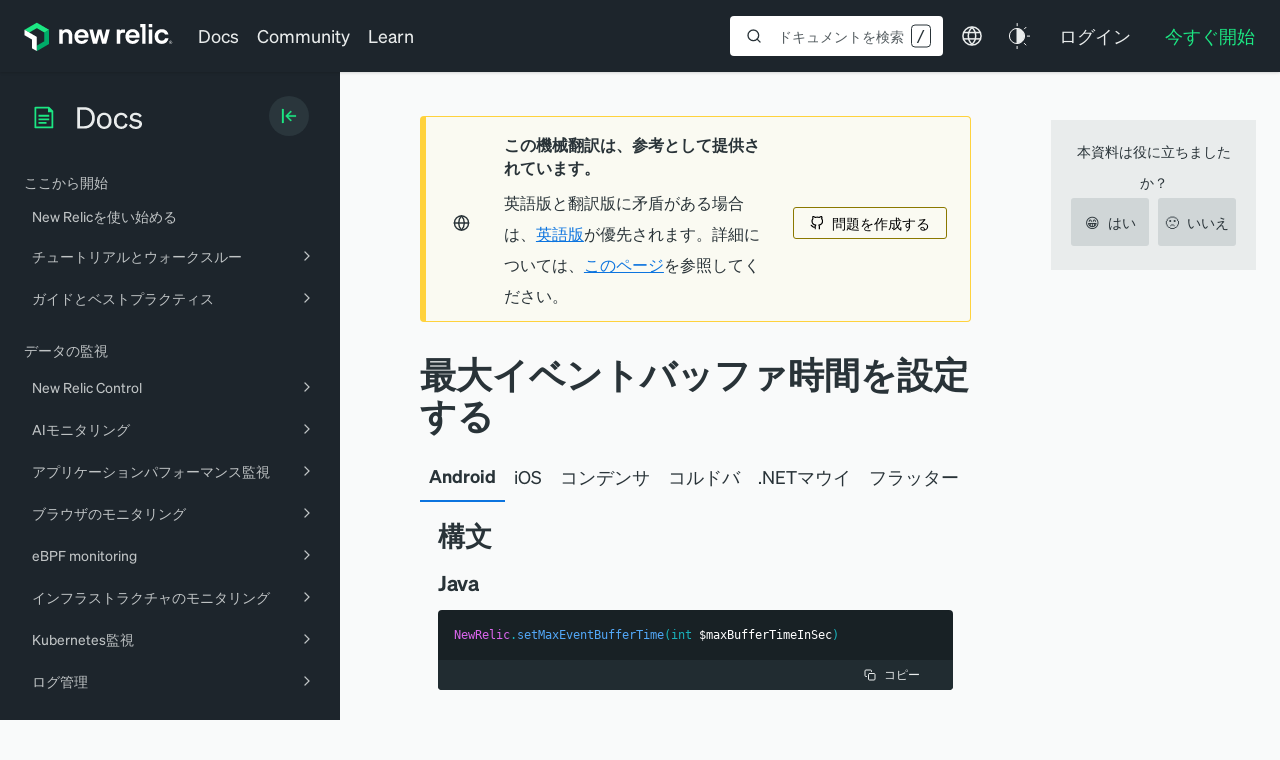

--- FILE ---
content_type: text/html; charset=utf-8
request_url: https://www.google.com/recaptcha/api2/anchor?ar=1&k=6LeGFt8UAAAAANfnpE8si2Z6NnAqYKnPAYgMpStu&co=aHR0cHM6Ly9kb2NzLm5ld3JlbGljLmNvbTo0NDM.&hl=en&v=PoyoqOPhxBO7pBk68S4YbpHZ&size=invisible&anchor-ms=20000&execute-ms=30000&cb=web1x0lwwzgn
body_size: 48718
content:
<!DOCTYPE HTML><html dir="ltr" lang="en"><head><meta http-equiv="Content-Type" content="text/html; charset=UTF-8">
<meta http-equiv="X-UA-Compatible" content="IE=edge">
<title>reCAPTCHA</title>
<style type="text/css">
/* cyrillic-ext */
@font-face {
  font-family: 'Roboto';
  font-style: normal;
  font-weight: 400;
  font-stretch: 100%;
  src: url(//fonts.gstatic.com/s/roboto/v48/KFO7CnqEu92Fr1ME7kSn66aGLdTylUAMa3GUBHMdazTgWw.woff2) format('woff2');
  unicode-range: U+0460-052F, U+1C80-1C8A, U+20B4, U+2DE0-2DFF, U+A640-A69F, U+FE2E-FE2F;
}
/* cyrillic */
@font-face {
  font-family: 'Roboto';
  font-style: normal;
  font-weight: 400;
  font-stretch: 100%;
  src: url(//fonts.gstatic.com/s/roboto/v48/KFO7CnqEu92Fr1ME7kSn66aGLdTylUAMa3iUBHMdazTgWw.woff2) format('woff2');
  unicode-range: U+0301, U+0400-045F, U+0490-0491, U+04B0-04B1, U+2116;
}
/* greek-ext */
@font-face {
  font-family: 'Roboto';
  font-style: normal;
  font-weight: 400;
  font-stretch: 100%;
  src: url(//fonts.gstatic.com/s/roboto/v48/KFO7CnqEu92Fr1ME7kSn66aGLdTylUAMa3CUBHMdazTgWw.woff2) format('woff2');
  unicode-range: U+1F00-1FFF;
}
/* greek */
@font-face {
  font-family: 'Roboto';
  font-style: normal;
  font-weight: 400;
  font-stretch: 100%;
  src: url(//fonts.gstatic.com/s/roboto/v48/KFO7CnqEu92Fr1ME7kSn66aGLdTylUAMa3-UBHMdazTgWw.woff2) format('woff2');
  unicode-range: U+0370-0377, U+037A-037F, U+0384-038A, U+038C, U+038E-03A1, U+03A3-03FF;
}
/* math */
@font-face {
  font-family: 'Roboto';
  font-style: normal;
  font-weight: 400;
  font-stretch: 100%;
  src: url(//fonts.gstatic.com/s/roboto/v48/KFO7CnqEu92Fr1ME7kSn66aGLdTylUAMawCUBHMdazTgWw.woff2) format('woff2');
  unicode-range: U+0302-0303, U+0305, U+0307-0308, U+0310, U+0312, U+0315, U+031A, U+0326-0327, U+032C, U+032F-0330, U+0332-0333, U+0338, U+033A, U+0346, U+034D, U+0391-03A1, U+03A3-03A9, U+03B1-03C9, U+03D1, U+03D5-03D6, U+03F0-03F1, U+03F4-03F5, U+2016-2017, U+2034-2038, U+203C, U+2040, U+2043, U+2047, U+2050, U+2057, U+205F, U+2070-2071, U+2074-208E, U+2090-209C, U+20D0-20DC, U+20E1, U+20E5-20EF, U+2100-2112, U+2114-2115, U+2117-2121, U+2123-214F, U+2190, U+2192, U+2194-21AE, U+21B0-21E5, U+21F1-21F2, U+21F4-2211, U+2213-2214, U+2216-22FF, U+2308-230B, U+2310, U+2319, U+231C-2321, U+2336-237A, U+237C, U+2395, U+239B-23B7, U+23D0, U+23DC-23E1, U+2474-2475, U+25AF, U+25B3, U+25B7, U+25BD, U+25C1, U+25CA, U+25CC, U+25FB, U+266D-266F, U+27C0-27FF, U+2900-2AFF, U+2B0E-2B11, U+2B30-2B4C, U+2BFE, U+3030, U+FF5B, U+FF5D, U+1D400-1D7FF, U+1EE00-1EEFF;
}
/* symbols */
@font-face {
  font-family: 'Roboto';
  font-style: normal;
  font-weight: 400;
  font-stretch: 100%;
  src: url(//fonts.gstatic.com/s/roboto/v48/KFO7CnqEu92Fr1ME7kSn66aGLdTylUAMaxKUBHMdazTgWw.woff2) format('woff2');
  unicode-range: U+0001-000C, U+000E-001F, U+007F-009F, U+20DD-20E0, U+20E2-20E4, U+2150-218F, U+2190, U+2192, U+2194-2199, U+21AF, U+21E6-21F0, U+21F3, U+2218-2219, U+2299, U+22C4-22C6, U+2300-243F, U+2440-244A, U+2460-24FF, U+25A0-27BF, U+2800-28FF, U+2921-2922, U+2981, U+29BF, U+29EB, U+2B00-2BFF, U+4DC0-4DFF, U+FFF9-FFFB, U+10140-1018E, U+10190-1019C, U+101A0, U+101D0-101FD, U+102E0-102FB, U+10E60-10E7E, U+1D2C0-1D2D3, U+1D2E0-1D37F, U+1F000-1F0FF, U+1F100-1F1AD, U+1F1E6-1F1FF, U+1F30D-1F30F, U+1F315, U+1F31C, U+1F31E, U+1F320-1F32C, U+1F336, U+1F378, U+1F37D, U+1F382, U+1F393-1F39F, U+1F3A7-1F3A8, U+1F3AC-1F3AF, U+1F3C2, U+1F3C4-1F3C6, U+1F3CA-1F3CE, U+1F3D4-1F3E0, U+1F3ED, U+1F3F1-1F3F3, U+1F3F5-1F3F7, U+1F408, U+1F415, U+1F41F, U+1F426, U+1F43F, U+1F441-1F442, U+1F444, U+1F446-1F449, U+1F44C-1F44E, U+1F453, U+1F46A, U+1F47D, U+1F4A3, U+1F4B0, U+1F4B3, U+1F4B9, U+1F4BB, U+1F4BF, U+1F4C8-1F4CB, U+1F4D6, U+1F4DA, U+1F4DF, U+1F4E3-1F4E6, U+1F4EA-1F4ED, U+1F4F7, U+1F4F9-1F4FB, U+1F4FD-1F4FE, U+1F503, U+1F507-1F50B, U+1F50D, U+1F512-1F513, U+1F53E-1F54A, U+1F54F-1F5FA, U+1F610, U+1F650-1F67F, U+1F687, U+1F68D, U+1F691, U+1F694, U+1F698, U+1F6AD, U+1F6B2, U+1F6B9-1F6BA, U+1F6BC, U+1F6C6-1F6CF, U+1F6D3-1F6D7, U+1F6E0-1F6EA, U+1F6F0-1F6F3, U+1F6F7-1F6FC, U+1F700-1F7FF, U+1F800-1F80B, U+1F810-1F847, U+1F850-1F859, U+1F860-1F887, U+1F890-1F8AD, U+1F8B0-1F8BB, U+1F8C0-1F8C1, U+1F900-1F90B, U+1F93B, U+1F946, U+1F984, U+1F996, U+1F9E9, U+1FA00-1FA6F, U+1FA70-1FA7C, U+1FA80-1FA89, U+1FA8F-1FAC6, U+1FACE-1FADC, U+1FADF-1FAE9, U+1FAF0-1FAF8, U+1FB00-1FBFF;
}
/* vietnamese */
@font-face {
  font-family: 'Roboto';
  font-style: normal;
  font-weight: 400;
  font-stretch: 100%;
  src: url(//fonts.gstatic.com/s/roboto/v48/KFO7CnqEu92Fr1ME7kSn66aGLdTylUAMa3OUBHMdazTgWw.woff2) format('woff2');
  unicode-range: U+0102-0103, U+0110-0111, U+0128-0129, U+0168-0169, U+01A0-01A1, U+01AF-01B0, U+0300-0301, U+0303-0304, U+0308-0309, U+0323, U+0329, U+1EA0-1EF9, U+20AB;
}
/* latin-ext */
@font-face {
  font-family: 'Roboto';
  font-style: normal;
  font-weight: 400;
  font-stretch: 100%;
  src: url(//fonts.gstatic.com/s/roboto/v48/KFO7CnqEu92Fr1ME7kSn66aGLdTylUAMa3KUBHMdazTgWw.woff2) format('woff2');
  unicode-range: U+0100-02BA, U+02BD-02C5, U+02C7-02CC, U+02CE-02D7, U+02DD-02FF, U+0304, U+0308, U+0329, U+1D00-1DBF, U+1E00-1E9F, U+1EF2-1EFF, U+2020, U+20A0-20AB, U+20AD-20C0, U+2113, U+2C60-2C7F, U+A720-A7FF;
}
/* latin */
@font-face {
  font-family: 'Roboto';
  font-style: normal;
  font-weight: 400;
  font-stretch: 100%;
  src: url(//fonts.gstatic.com/s/roboto/v48/KFO7CnqEu92Fr1ME7kSn66aGLdTylUAMa3yUBHMdazQ.woff2) format('woff2');
  unicode-range: U+0000-00FF, U+0131, U+0152-0153, U+02BB-02BC, U+02C6, U+02DA, U+02DC, U+0304, U+0308, U+0329, U+2000-206F, U+20AC, U+2122, U+2191, U+2193, U+2212, U+2215, U+FEFF, U+FFFD;
}
/* cyrillic-ext */
@font-face {
  font-family: 'Roboto';
  font-style: normal;
  font-weight: 500;
  font-stretch: 100%;
  src: url(//fonts.gstatic.com/s/roboto/v48/KFO7CnqEu92Fr1ME7kSn66aGLdTylUAMa3GUBHMdazTgWw.woff2) format('woff2');
  unicode-range: U+0460-052F, U+1C80-1C8A, U+20B4, U+2DE0-2DFF, U+A640-A69F, U+FE2E-FE2F;
}
/* cyrillic */
@font-face {
  font-family: 'Roboto';
  font-style: normal;
  font-weight: 500;
  font-stretch: 100%;
  src: url(//fonts.gstatic.com/s/roboto/v48/KFO7CnqEu92Fr1ME7kSn66aGLdTylUAMa3iUBHMdazTgWw.woff2) format('woff2');
  unicode-range: U+0301, U+0400-045F, U+0490-0491, U+04B0-04B1, U+2116;
}
/* greek-ext */
@font-face {
  font-family: 'Roboto';
  font-style: normal;
  font-weight: 500;
  font-stretch: 100%;
  src: url(//fonts.gstatic.com/s/roboto/v48/KFO7CnqEu92Fr1ME7kSn66aGLdTylUAMa3CUBHMdazTgWw.woff2) format('woff2');
  unicode-range: U+1F00-1FFF;
}
/* greek */
@font-face {
  font-family: 'Roboto';
  font-style: normal;
  font-weight: 500;
  font-stretch: 100%;
  src: url(//fonts.gstatic.com/s/roboto/v48/KFO7CnqEu92Fr1ME7kSn66aGLdTylUAMa3-UBHMdazTgWw.woff2) format('woff2');
  unicode-range: U+0370-0377, U+037A-037F, U+0384-038A, U+038C, U+038E-03A1, U+03A3-03FF;
}
/* math */
@font-face {
  font-family: 'Roboto';
  font-style: normal;
  font-weight: 500;
  font-stretch: 100%;
  src: url(//fonts.gstatic.com/s/roboto/v48/KFO7CnqEu92Fr1ME7kSn66aGLdTylUAMawCUBHMdazTgWw.woff2) format('woff2');
  unicode-range: U+0302-0303, U+0305, U+0307-0308, U+0310, U+0312, U+0315, U+031A, U+0326-0327, U+032C, U+032F-0330, U+0332-0333, U+0338, U+033A, U+0346, U+034D, U+0391-03A1, U+03A3-03A9, U+03B1-03C9, U+03D1, U+03D5-03D6, U+03F0-03F1, U+03F4-03F5, U+2016-2017, U+2034-2038, U+203C, U+2040, U+2043, U+2047, U+2050, U+2057, U+205F, U+2070-2071, U+2074-208E, U+2090-209C, U+20D0-20DC, U+20E1, U+20E5-20EF, U+2100-2112, U+2114-2115, U+2117-2121, U+2123-214F, U+2190, U+2192, U+2194-21AE, U+21B0-21E5, U+21F1-21F2, U+21F4-2211, U+2213-2214, U+2216-22FF, U+2308-230B, U+2310, U+2319, U+231C-2321, U+2336-237A, U+237C, U+2395, U+239B-23B7, U+23D0, U+23DC-23E1, U+2474-2475, U+25AF, U+25B3, U+25B7, U+25BD, U+25C1, U+25CA, U+25CC, U+25FB, U+266D-266F, U+27C0-27FF, U+2900-2AFF, U+2B0E-2B11, U+2B30-2B4C, U+2BFE, U+3030, U+FF5B, U+FF5D, U+1D400-1D7FF, U+1EE00-1EEFF;
}
/* symbols */
@font-face {
  font-family: 'Roboto';
  font-style: normal;
  font-weight: 500;
  font-stretch: 100%;
  src: url(//fonts.gstatic.com/s/roboto/v48/KFO7CnqEu92Fr1ME7kSn66aGLdTylUAMaxKUBHMdazTgWw.woff2) format('woff2');
  unicode-range: U+0001-000C, U+000E-001F, U+007F-009F, U+20DD-20E0, U+20E2-20E4, U+2150-218F, U+2190, U+2192, U+2194-2199, U+21AF, U+21E6-21F0, U+21F3, U+2218-2219, U+2299, U+22C4-22C6, U+2300-243F, U+2440-244A, U+2460-24FF, U+25A0-27BF, U+2800-28FF, U+2921-2922, U+2981, U+29BF, U+29EB, U+2B00-2BFF, U+4DC0-4DFF, U+FFF9-FFFB, U+10140-1018E, U+10190-1019C, U+101A0, U+101D0-101FD, U+102E0-102FB, U+10E60-10E7E, U+1D2C0-1D2D3, U+1D2E0-1D37F, U+1F000-1F0FF, U+1F100-1F1AD, U+1F1E6-1F1FF, U+1F30D-1F30F, U+1F315, U+1F31C, U+1F31E, U+1F320-1F32C, U+1F336, U+1F378, U+1F37D, U+1F382, U+1F393-1F39F, U+1F3A7-1F3A8, U+1F3AC-1F3AF, U+1F3C2, U+1F3C4-1F3C6, U+1F3CA-1F3CE, U+1F3D4-1F3E0, U+1F3ED, U+1F3F1-1F3F3, U+1F3F5-1F3F7, U+1F408, U+1F415, U+1F41F, U+1F426, U+1F43F, U+1F441-1F442, U+1F444, U+1F446-1F449, U+1F44C-1F44E, U+1F453, U+1F46A, U+1F47D, U+1F4A3, U+1F4B0, U+1F4B3, U+1F4B9, U+1F4BB, U+1F4BF, U+1F4C8-1F4CB, U+1F4D6, U+1F4DA, U+1F4DF, U+1F4E3-1F4E6, U+1F4EA-1F4ED, U+1F4F7, U+1F4F9-1F4FB, U+1F4FD-1F4FE, U+1F503, U+1F507-1F50B, U+1F50D, U+1F512-1F513, U+1F53E-1F54A, U+1F54F-1F5FA, U+1F610, U+1F650-1F67F, U+1F687, U+1F68D, U+1F691, U+1F694, U+1F698, U+1F6AD, U+1F6B2, U+1F6B9-1F6BA, U+1F6BC, U+1F6C6-1F6CF, U+1F6D3-1F6D7, U+1F6E0-1F6EA, U+1F6F0-1F6F3, U+1F6F7-1F6FC, U+1F700-1F7FF, U+1F800-1F80B, U+1F810-1F847, U+1F850-1F859, U+1F860-1F887, U+1F890-1F8AD, U+1F8B0-1F8BB, U+1F8C0-1F8C1, U+1F900-1F90B, U+1F93B, U+1F946, U+1F984, U+1F996, U+1F9E9, U+1FA00-1FA6F, U+1FA70-1FA7C, U+1FA80-1FA89, U+1FA8F-1FAC6, U+1FACE-1FADC, U+1FADF-1FAE9, U+1FAF0-1FAF8, U+1FB00-1FBFF;
}
/* vietnamese */
@font-face {
  font-family: 'Roboto';
  font-style: normal;
  font-weight: 500;
  font-stretch: 100%;
  src: url(//fonts.gstatic.com/s/roboto/v48/KFO7CnqEu92Fr1ME7kSn66aGLdTylUAMa3OUBHMdazTgWw.woff2) format('woff2');
  unicode-range: U+0102-0103, U+0110-0111, U+0128-0129, U+0168-0169, U+01A0-01A1, U+01AF-01B0, U+0300-0301, U+0303-0304, U+0308-0309, U+0323, U+0329, U+1EA0-1EF9, U+20AB;
}
/* latin-ext */
@font-face {
  font-family: 'Roboto';
  font-style: normal;
  font-weight: 500;
  font-stretch: 100%;
  src: url(//fonts.gstatic.com/s/roboto/v48/KFO7CnqEu92Fr1ME7kSn66aGLdTylUAMa3KUBHMdazTgWw.woff2) format('woff2');
  unicode-range: U+0100-02BA, U+02BD-02C5, U+02C7-02CC, U+02CE-02D7, U+02DD-02FF, U+0304, U+0308, U+0329, U+1D00-1DBF, U+1E00-1E9F, U+1EF2-1EFF, U+2020, U+20A0-20AB, U+20AD-20C0, U+2113, U+2C60-2C7F, U+A720-A7FF;
}
/* latin */
@font-face {
  font-family: 'Roboto';
  font-style: normal;
  font-weight: 500;
  font-stretch: 100%;
  src: url(//fonts.gstatic.com/s/roboto/v48/KFO7CnqEu92Fr1ME7kSn66aGLdTylUAMa3yUBHMdazQ.woff2) format('woff2');
  unicode-range: U+0000-00FF, U+0131, U+0152-0153, U+02BB-02BC, U+02C6, U+02DA, U+02DC, U+0304, U+0308, U+0329, U+2000-206F, U+20AC, U+2122, U+2191, U+2193, U+2212, U+2215, U+FEFF, U+FFFD;
}
/* cyrillic-ext */
@font-face {
  font-family: 'Roboto';
  font-style: normal;
  font-weight: 900;
  font-stretch: 100%;
  src: url(//fonts.gstatic.com/s/roboto/v48/KFO7CnqEu92Fr1ME7kSn66aGLdTylUAMa3GUBHMdazTgWw.woff2) format('woff2');
  unicode-range: U+0460-052F, U+1C80-1C8A, U+20B4, U+2DE0-2DFF, U+A640-A69F, U+FE2E-FE2F;
}
/* cyrillic */
@font-face {
  font-family: 'Roboto';
  font-style: normal;
  font-weight: 900;
  font-stretch: 100%;
  src: url(//fonts.gstatic.com/s/roboto/v48/KFO7CnqEu92Fr1ME7kSn66aGLdTylUAMa3iUBHMdazTgWw.woff2) format('woff2');
  unicode-range: U+0301, U+0400-045F, U+0490-0491, U+04B0-04B1, U+2116;
}
/* greek-ext */
@font-face {
  font-family: 'Roboto';
  font-style: normal;
  font-weight: 900;
  font-stretch: 100%;
  src: url(//fonts.gstatic.com/s/roboto/v48/KFO7CnqEu92Fr1ME7kSn66aGLdTylUAMa3CUBHMdazTgWw.woff2) format('woff2');
  unicode-range: U+1F00-1FFF;
}
/* greek */
@font-face {
  font-family: 'Roboto';
  font-style: normal;
  font-weight: 900;
  font-stretch: 100%;
  src: url(//fonts.gstatic.com/s/roboto/v48/KFO7CnqEu92Fr1ME7kSn66aGLdTylUAMa3-UBHMdazTgWw.woff2) format('woff2');
  unicode-range: U+0370-0377, U+037A-037F, U+0384-038A, U+038C, U+038E-03A1, U+03A3-03FF;
}
/* math */
@font-face {
  font-family: 'Roboto';
  font-style: normal;
  font-weight: 900;
  font-stretch: 100%;
  src: url(//fonts.gstatic.com/s/roboto/v48/KFO7CnqEu92Fr1ME7kSn66aGLdTylUAMawCUBHMdazTgWw.woff2) format('woff2');
  unicode-range: U+0302-0303, U+0305, U+0307-0308, U+0310, U+0312, U+0315, U+031A, U+0326-0327, U+032C, U+032F-0330, U+0332-0333, U+0338, U+033A, U+0346, U+034D, U+0391-03A1, U+03A3-03A9, U+03B1-03C9, U+03D1, U+03D5-03D6, U+03F0-03F1, U+03F4-03F5, U+2016-2017, U+2034-2038, U+203C, U+2040, U+2043, U+2047, U+2050, U+2057, U+205F, U+2070-2071, U+2074-208E, U+2090-209C, U+20D0-20DC, U+20E1, U+20E5-20EF, U+2100-2112, U+2114-2115, U+2117-2121, U+2123-214F, U+2190, U+2192, U+2194-21AE, U+21B0-21E5, U+21F1-21F2, U+21F4-2211, U+2213-2214, U+2216-22FF, U+2308-230B, U+2310, U+2319, U+231C-2321, U+2336-237A, U+237C, U+2395, U+239B-23B7, U+23D0, U+23DC-23E1, U+2474-2475, U+25AF, U+25B3, U+25B7, U+25BD, U+25C1, U+25CA, U+25CC, U+25FB, U+266D-266F, U+27C0-27FF, U+2900-2AFF, U+2B0E-2B11, U+2B30-2B4C, U+2BFE, U+3030, U+FF5B, U+FF5D, U+1D400-1D7FF, U+1EE00-1EEFF;
}
/* symbols */
@font-face {
  font-family: 'Roboto';
  font-style: normal;
  font-weight: 900;
  font-stretch: 100%;
  src: url(//fonts.gstatic.com/s/roboto/v48/KFO7CnqEu92Fr1ME7kSn66aGLdTylUAMaxKUBHMdazTgWw.woff2) format('woff2');
  unicode-range: U+0001-000C, U+000E-001F, U+007F-009F, U+20DD-20E0, U+20E2-20E4, U+2150-218F, U+2190, U+2192, U+2194-2199, U+21AF, U+21E6-21F0, U+21F3, U+2218-2219, U+2299, U+22C4-22C6, U+2300-243F, U+2440-244A, U+2460-24FF, U+25A0-27BF, U+2800-28FF, U+2921-2922, U+2981, U+29BF, U+29EB, U+2B00-2BFF, U+4DC0-4DFF, U+FFF9-FFFB, U+10140-1018E, U+10190-1019C, U+101A0, U+101D0-101FD, U+102E0-102FB, U+10E60-10E7E, U+1D2C0-1D2D3, U+1D2E0-1D37F, U+1F000-1F0FF, U+1F100-1F1AD, U+1F1E6-1F1FF, U+1F30D-1F30F, U+1F315, U+1F31C, U+1F31E, U+1F320-1F32C, U+1F336, U+1F378, U+1F37D, U+1F382, U+1F393-1F39F, U+1F3A7-1F3A8, U+1F3AC-1F3AF, U+1F3C2, U+1F3C4-1F3C6, U+1F3CA-1F3CE, U+1F3D4-1F3E0, U+1F3ED, U+1F3F1-1F3F3, U+1F3F5-1F3F7, U+1F408, U+1F415, U+1F41F, U+1F426, U+1F43F, U+1F441-1F442, U+1F444, U+1F446-1F449, U+1F44C-1F44E, U+1F453, U+1F46A, U+1F47D, U+1F4A3, U+1F4B0, U+1F4B3, U+1F4B9, U+1F4BB, U+1F4BF, U+1F4C8-1F4CB, U+1F4D6, U+1F4DA, U+1F4DF, U+1F4E3-1F4E6, U+1F4EA-1F4ED, U+1F4F7, U+1F4F9-1F4FB, U+1F4FD-1F4FE, U+1F503, U+1F507-1F50B, U+1F50D, U+1F512-1F513, U+1F53E-1F54A, U+1F54F-1F5FA, U+1F610, U+1F650-1F67F, U+1F687, U+1F68D, U+1F691, U+1F694, U+1F698, U+1F6AD, U+1F6B2, U+1F6B9-1F6BA, U+1F6BC, U+1F6C6-1F6CF, U+1F6D3-1F6D7, U+1F6E0-1F6EA, U+1F6F0-1F6F3, U+1F6F7-1F6FC, U+1F700-1F7FF, U+1F800-1F80B, U+1F810-1F847, U+1F850-1F859, U+1F860-1F887, U+1F890-1F8AD, U+1F8B0-1F8BB, U+1F8C0-1F8C1, U+1F900-1F90B, U+1F93B, U+1F946, U+1F984, U+1F996, U+1F9E9, U+1FA00-1FA6F, U+1FA70-1FA7C, U+1FA80-1FA89, U+1FA8F-1FAC6, U+1FACE-1FADC, U+1FADF-1FAE9, U+1FAF0-1FAF8, U+1FB00-1FBFF;
}
/* vietnamese */
@font-face {
  font-family: 'Roboto';
  font-style: normal;
  font-weight: 900;
  font-stretch: 100%;
  src: url(//fonts.gstatic.com/s/roboto/v48/KFO7CnqEu92Fr1ME7kSn66aGLdTylUAMa3OUBHMdazTgWw.woff2) format('woff2');
  unicode-range: U+0102-0103, U+0110-0111, U+0128-0129, U+0168-0169, U+01A0-01A1, U+01AF-01B0, U+0300-0301, U+0303-0304, U+0308-0309, U+0323, U+0329, U+1EA0-1EF9, U+20AB;
}
/* latin-ext */
@font-face {
  font-family: 'Roboto';
  font-style: normal;
  font-weight: 900;
  font-stretch: 100%;
  src: url(//fonts.gstatic.com/s/roboto/v48/KFO7CnqEu92Fr1ME7kSn66aGLdTylUAMa3KUBHMdazTgWw.woff2) format('woff2');
  unicode-range: U+0100-02BA, U+02BD-02C5, U+02C7-02CC, U+02CE-02D7, U+02DD-02FF, U+0304, U+0308, U+0329, U+1D00-1DBF, U+1E00-1E9F, U+1EF2-1EFF, U+2020, U+20A0-20AB, U+20AD-20C0, U+2113, U+2C60-2C7F, U+A720-A7FF;
}
/* latin */
@font-face {
  font-family: 'Roboto';
  font-style: normal;
  font-weight: 900;
  font-stretch: 100%;
  src: url(//fonts.gstatic.com/s/roboto/v48/KFO7CnqEu92Fr1ME7kSn66aGLdTylUAMa3yUBHMdazQ.woff2) format('woff2');
  unicode-range: U+0000-00FF, U+0131, U+0152-0153, U+02BB-02BC, U+02C6, U+02DA, U+02DC, U+0304, U+0308, U+0329, U+2000-206F, U+20AC, U+2122, U+2191, U+2193, U+2212, U+2215, U+FEFF, U+FFFD;
}

</style>
<link rel="stylesheet" type="text/css" href="https://www.gstatic.com/recaptcha/releases/PoyoqOPhxBO7pBk68S4YbpHZ/styles__ltr.css">
<script nonce="o3MfuA8l9kNBL3sf0QNQWg" type="text/javascript">window['__recaptcha_api'] = 'https://www.google.com/recaptcha/api2/';</script>
<script type="text/javascript" src="https://www.gstatic.com/recaptcha/releases/PoyoqOPhxBO7pBk68S4YbpHZ/recaptcha__en.js" nonce="o3MfuA8l9kNBL3sf0QNQWg">
      
    </script></head>
<body><div id="rc-anchor-alert" class="rc-anchor-alert"></div>
<input type="hidden" id="recaptcha-token" value="[base64]">
<script type="text/javascript" nonce="o3MfuA8l9kNBL3sf0QNQWg">
      recaptcha.anchor.Main.init("[\x22ainput\x22,[\x22bgdata\x22,\x22\x22,\[base64]/[base64]/[base64]/[base64]/[base64]/UltsKytdPUU6KEU8MjA0OD9SW2wrK109RT4+NnwxOTI6KChFJjY0NTEyKT09NTUyOTYmJk0rMTxjLmxlbmd0aCYmKGMuY2hhckNvZGVBdChNKzEpJjY0NTEyKT09NTYzMjA/[base64]/[base64]/[base64]/[base64]/[base64]/[base64]/[base64]\x22,\[base64]\\u003d\\u003d\x22,\x22w7TDvsOEwpxJAhQ3wq7DtMOBQ2jDjcOZSMOSwpU0UMOjaVNZWQzDm8K7csKOwqfCkMOtYG/CgSrDv2nCpwRIX8OAAsOrwozDj8O+wpVewqp8XHhuE8Ouwo0RMsOxSwPCoMKEbkLDqDcHVG1kNVzChMKkwpQvMRzCicKCWUTDjg/[base64]/FHHCocKvw4gCw5xew400IMKkw5RHw4N/ADnDux7CuMKVw6Utw484w53Cj8KqH8KbXwnDqMOCFsOFI3rCmsKeNBDDtnd0fRPDsivDu1kie8OFGcKCwpnDssK0Q8KOwro7w6cAUmE2wrEhw5DCnMOBYsKLw68SwrY9GMKdwqXCjcOewqcSHcKEw6Rmwp3CgHjCtsO5w7zCocK/[base64]/bsKyewMswq/[base64]/wrzCjhnCtxUOw7JnJSUuw43DjlFfcF7CmSxjw43CgTTCg0ENw6xmHsO9w5nDqz/DncKOw4QvwqLCtEZvwrRXV8O1VMKXSMKjdyrDpy1nJG8QHsOeLwYUw5nCtWnDosKXw6TCqMKXchMFw4RGw7ByUFANw4HDpDDCgMKHPGDCgC/[base64]/[base64]/ChMOdw6PClMKzwpQdYMKTN8OCAcOHwoTDpWRpwpBiwr3DtH5mScOZNMKJbWzCuAEXI8KAwpLDhsOwICIpOV/ChGHCpF7CpUgiE8OeZMOhRUvCm2fDgQfDonzDisOEZMOFwrDCm8OYwrFQHDzDn8OQIMOzworCm8KfF8K7DwpvaB/DvcOgSMOCH1g2w7luw7HDtBEVw4rDlcK2wqg/[base64]/[base64]/wpo4wrrDnm4yw7/DgMKkw5p/P8OEecKyannCtcOTIMKrwok8G3k4X8KFw5RuwqxcLcK4FsKKw4TCsTLDtMKDI8O2THPDh8OdS8KVHsO7w6d7wrrCpcOaUjYnaMOEZxcMw6x8w5BZBnUha8OaED9+Q8OQIDjDjC3Ci8KXw6o0w6rDmsK4woDDicKCfVgVwoR+aMKRODXDu8K/[base64]/CkQHCjmvCs1xrVsOZaADDlsK2YsOlwolKwpjChx/Ct8KYwp8iw5BiwqHCp0B1VsOsR1N5wr9Mw4lDwoXCjBJ3a8KRw7kQw6/[base64]/DcKcNMKNwpHCvMOAwqvCiMKDZsK+w4jDq8K9w49Nw71/SigiQEMwVsOidgzDicKKTMKuw6lQLwErwpZuL8KmAMK1ZMK3w4ImwqosPcO8wog4GcK6w4N5w4lvd8O0QcO4G8KzT1xpw6TCsEDDrcOFwpLCgcKGfcKTYFAzKVUNTlRnwqwFO3TDj8O1wo0CIR5Zw4siOWTCisOvw4HDpWXDocOIR8OcL8KwwqIaOMOqVxoSdQ55bz/DgiDDtsOzT8K7wrLDqMKuYAHCusKmSgnDrcKaLCE6IsKXYMO9wrvDgiLDmsKow7zDucO9wrXDlEddJjkMwow3WHbDj8KQw64Rw4pgw7AUwrTDocKPdCYvw4ZPw67DuiLCmcO1CMOFNMObwpvDg8KHTV4awowSQnMgDMKSw5DCuQ7Ci8Klwqw9C8KOCAAJw5HDuV/DhwfCqXnCrcKhwph2ZcOSwqfCsMK7F8KPwqYYwrLCsmjDm8OoXsKewq4Awpdufl4/wrzCi8OhQFFJwoVkw4nDuktJw7IXBTE2w7s7w5jDisOEHH43TxLDn8OWwqRWXcKxwq/DmMO6AcK7R8OBEcKGJzrCmMK9wq3DmMOyIjgzMHTCsFg7wqjDow7DrsO/GsOUUMK/[base64]/CmMOhO8K3wrgHYMK4wrlmw7YQw7PDsMO0wpR1PsK9wrjChcOtwocvwqXCq8KzwpjDjkHCkiYFChnDhRhbWzJEGMOBYMOKw4cTwoBZw6TDvj0/[base64]/wrjDvsOnNQ5bWSvDiFzDrMOnwqPCjjtMw4HClcOjMHXCmMKdQMO4J8OIwqLDlyvCrzRidlPCnmkGw43Cgyx9fcKtF8K+WXvDgVrDl24UUsOxI8Oiwo/CvWUsw4bClMKDw6ZpFRzDtHhiM2fDlggcwq3DvnTCrnjCqiRyw5p3wqbColoNDmMuKsK0FkFwb8OmwpElwoETw7ESwqQ9ZjnDuD1TeMOKWMKJwr7CtsOYw4rDrGweTcOhw6cMfcO5M2wqdX0+wqA+wpphwrDDiMKkK8OZw57Dm8OBTgIyEl7DpMO/wr4Dw5tLwpnDkhrCrMKvwosnwqDCtxbDlMOaSzpBBlPDusK2YjMrwq3CvVLCnsOew51LMkAQwqU4NsKpX8Ozw7ARwqoDF8K7w7/[base64]/Dhj/[base64]/[base64]/Co8KvwrTDk8O6O31gwqwdwqLDscKjwqAsHmsEBcKPcxfCmMO7aQ7DtcKkRMKdTFDDmTkAQ8KOw7LCkQnDu8KqY38fwp8+wrQ2woBdO2c6wq1rw6TDimhZB8KSdcKswotZXXYgHWbCggcBwrjDkn/ChMKtVkTDsMO2JsOgw47DrcOfBcOOPcODAzvCsMOtMWhqw44gGMKuDcOswojDtgYRE3DDhQgNw6NZwr8gVCsbF8KYecKuwqMsw4Zzw5F0c8OUwq9/[base64]/NnLCucOUw47Co8Kfw4PCjsO8csK+acORw4rCok7Cl8KQwp1+wrvCv2BPw7/DkcKnARZdwrjDoA7DqgPCv8OfwrHCo0Y/[base64]/DksOqfWxvwoHDkMOqwpo0TWLDucOpeEvDhcOzY3XDssOcw7QJbMODSMKWwr0hXTXDpsKow6/DtAfCi8Kcw4jChk/DscK2wrdySR1BDlYkwoPDl8OyaRTDmhARdsOuw7Mgw5cIw7gbLTbCgsOLP2HCq8KDEcOxw63DlR1iw6LDplt0wqErwrPDkg/ChMOuwolDC8KuwqDDtMO/[base64]/[base64]/d0pTd8O0w7Rew7cgw5IMwobCoQR/[base64]/DrsKdbsO5w5/CnDbCi8O+wp4/BMOrNj/Cr8OhPEx8FMOKw4bCmRvDn8O8IF8+wrfCvG7CjcO6wonDicOMfSTDp8KuwrDColLCp0Axwr7Dk8KUwqQnw5slwrzCu8O/w6LDs1/[base64]/ScKoPxQ+XMKRw4TDkMOHDcKBUS5Yw7PDlTsbw5LDkwnDnMKCw7wbCFHCjsKdQsKmT8OsN8KiGXMSw5smw6bDqAHDjsKYTW7CrsK2wqTDhMKWFcK7Nms/C8K9w5XDuBw1TEALw5rDi8OlJsOvbFh+HMOpwofDgcKvw5J7w4jDtcKzcTDDkmRWeQsFccOWwqxdw4bDvHzDhMKHDsOTVMOuX25Twq1rVw5DcHFLwp0Bw6DDtsKeOcKJwpjDjBzCu8OyB8OAwopfw6Qrw7UCWGpLYBzDnjdjfMKowrlvaTDDusO2f0Bdwq1/[base64]/ClHsWb8OIwpdhw4zDjD7Dm0DCpzgDF0rDv27DjUBUw7FfAh3CrsO5wqnCr8O0wr9DX8OCO8OwfMOuWcOtw5Yjw5Y+J8Otw6g9woTDiFAaLMODf8K7RMKzVxjDs8KrbE7CpcO0wq3CrF/[base64]/dWDDn0Q7acKGw6DCkCRkw4gTw6QGd03CkMOQcBnCv0ZWWMKOw4oMaBfDqBPDl8Okw5/DiBDDrcKOw5RSworDviRXAko7M39+w70Sw7fCgi/[base64]/[base64]/DrUsDH8KpecK8KhpAHcO4HyLDgzTClsKcUsKNGcKAwpbCoMO8KjLCkcOiwqvCjXsZw4DCtx5sVsOkHH1Jw5fDv1bDt8KWw5/DucOUw6AKdcOew6bDusO1DcO+wr4pwp7DicKUwprClcKmEx9nw6RvdW3Ds17CqFPCsT7DskbDusOfXS5Vw7jCtCzChnssdSPCvMOmCcOJw7nCtMK1HMOGw6nCocOTw6dIaBY0FxcQFVwAw4XDs8KHwpbCqXI/ByszwpLClAplSsOGdXRsWsOYA1R1eBHCnMKlwo5SMXrDgm/[base64]/CtCIrwqcnaX5QwqzCmVJvw60RwqDDucKpw5TDoMKhFkYjwq9Owr9GEcKAZ0vDmT/CiR1gwqjCl8KqP8KCc19wwqtKwoPCoyMWdxQjJC9bwrvCgcKSIcOXwq7ClcKnHwshcxxHEiPDsAzDmMOIKXfCiMK7L8KYU8ODw59dwqcfw5PDsG9bDsO/wrUnasOWw7LCt8OyNsKyRwbDtsO7dw/ClsO7R8KKw4bDkWPCvcOKw4XDuHTCtibCnn/CsR8SwrIsw7g0XMOxwr4qUwBgwqvDsSzDtcOQSMKxB27DncKKw5/Cg01ZwooSfcONw5M2w6FVMcKiZ8O4wptZBWAFfMO5w5FAC8K+w6XCocO6LsKzBsOCwrfCqnQ0Eyckw6B/fXbDmR7DvE1IwrzDo1pYVsOVw5DDncOZwoN+wp/CqUNFHsKhcsKfwq5gwqLDp8KZwoLCm8K9w6zCm8KBa2fCsjtkR8K7Fk9dTcOAK8KowpbDr8OFViPDqlvDpgTCpDNIwq5Jw5U9BsOJwrbDtDoKOgFrw4MmHgRAwo/[base64]/[base64]/DtgY6CcK9wr/Dt8OqU8KEMkhgw4BRf8K8w77CkcK/w6HCusKuWzxjwrfCgXdzC8KTwpLCtQcoMwrDqMKTw4Q6w6/DgB5IWsK0wrDCgR/[base64]/[base64]/Dskpfwr16I8KUJsOXw6QIwrQAwqbCjMKUE8K+w555w5XCoMKAwrR9wpnClWbCqcOWT1EvworCo3FjCsKxQcKXwqDCtcOhw7XDvjfCvMKdR1k8w4fDnWHCpHvDvEDDl8K6wpUFwqrCgMO1woVrfHJvCsOlQmMMwpHCtyFpZT1RHcOqVcOSwojDuAoRwqbDtAxIw4/DtMOtwr15woTCuDPChVrDssKHEsKJesOJwq14wqRXworDlcOgdX1HTxHCs8KDw5Bsw5vCgxITw4AmA8KywoLCmsKTOMKiw7XDlcK5w5JPw51wIwx4wq0YfirChVPCgMOfSX/CpnDDgSVBK8O1wqbDn3AxwoLDj8K4D1Ysw7LDkMOsI8K4NiHDjiPCsxEMwpFqYzbCmcOSw4sQWUPDpQbDtsO1NELDj8K9BgN2N8KeGCVMwpfDssObR20ow5lyQDhKw6wwGlHDl8KOwr4VAsO7w5bDi8O0UhDCgsOIw6/DrTLCqcOFwodkwo8TJlLCiMKeCcO9dxfCh8KQF1LCtMO8wpF3STsHw6Q8SmR3acO/[base64]/w4rCusKzwoEawpJtwqAIw6M/w7PDt8KGw4/Cq8KlQDkmNQBOd1d0woYkw5LDmsOvwrHCpknCqsOVTjwjwqhnB2UGw492ZlDDgB7Cjzkewr8nw4YowpIpw7UdwoXCjFR0TsKuw4vDtR48wrDCjVDCjsOOY8KUwojCkcKPwrPDjsOcw6DDtA/CiHRfw6jChW97EcO7w68rwozDsgzCmsO3U8OKwqTClcOhCMKzw5UzSBLCmsKAOwACD2lWTHpWEAfDmcKaSiglw6dgw65XIjh1wr/[base64]/USswwpVpwpLCs2bDq0HCoyx3wqnCuWjCrFbCiy/[base64]/Ey7CucK4w5gNfMOST0AQw6F5WlIiw5zDvsO+wr/CvCEVw59EegtFwoJow5vDmydQwr8UIsKFwr7DocOuw4U6w7J6McOEwrTCpsKyO8O8wqPDi3HDnhXCisOFwojCmiE8KxdNwoLDkHvDvMKEFzrCpSZSw6PDpAbCoyQ7w4RRwr7DucO/wpZ1wqnClRTDmsOZwrokCy8Vwqw0IMKsw6HCgXbDgFDCny/CscOiw4lgwojDhsKKwq7CsiV2PsOMwoLDqcK0wpIYN0XDr8O1wqRNX8KmwrvDmMOiw7vDpcKvw7DDnAvDjsKKwos4w5dAw508L8OkU8KEwotMLcK/w6rCr8O0w7U3ZQc/PirCqBbCvlfCkRXClHYidcKmVsOUBcKuawJVw7Uue2HCh3fDgMOjFMKvwqvCtUR0w6RUIsOnQMKQwotUVsKgP8K0Am5vw7lwRAxMeMOXw53DpzTCoyJXw6vDuMKbZsODw4HDvy/CosKCIsO4CxhcOcKgaj5Ywos0wr4bw6hzw5c7w4VSWcO6wqUmw4fDp8OVwrAIwonDpkogVcK6bcOpHsKJwoDDl1wuQcKwHMKueynCuHXDtV/DqWQqRXjCrRUXw7bDjUDCskhCR8KBw5vCrMOgw6XCokE4OMO8P3I1w6pfw5HDv1HCtcKIw709w57DhcOJdMOiC8KMa8K9VMOAwq8IdcOtTWoiVMKww6rChsOTw7/CvsKSw7/[base64]/DlsOhacOAwo8XLsKGYsKjw7rDj0E9AjDCplLDn0TDjMKfw5fCmsOlwpQgw5cNeQLDiw7Cv3XCmRPDt8Ohw6pyCcKuwopjZcKtMcOjAsOvw5jCvcK6wp9swq1Jw73DszYzw6kcwp/Dkh0gecOjR8Ocw7zDisKYdRw8wq/DiRhXcRlqFRTDm8KzfsKlZCEQW8KzXMKBw7LDlMObw5DDucKMW2nCo8OoAMOrw7rDuMOBZ0vDlxwtwpLDpsKpQ27CucOBwp7DvFnChcOgasOYbsO1R8K2w6rCrcOGIsOgwqR+w6hGCcOyw4JLwrdSQ05zw7xdwo/DiMOKwpVNwozDqcOlwrVCw4LDjXrDicOpwr7Dhko1fsKsw5bDi2ZGw6JhWMOkw7dIIMKSFW9Zwq0BaMOZDBcbw5gVw7xxwot+ahp9MAHDusO1W1/CqQ8swr7DkMK2w6zDt2LDtWbCmsKZwp4Pw6vDuUF0KMOgw7cZw7jCm0jDsQDCmMKzw67Dmg7CjMOHw4DDkEXDtcK6woLCtsK6wpXDjXEURMOaw6QMw5bCgMOifzbDsMOneCPDth3Dv0UcwqfDrxzDgXbDmsK4K2nCm8Kxw55sScKyFj0yPynDiVEwwodsBB/Cnm/DpsOzw7oUwpxaw7RaH8OTw6tkPMK8wqh9XxAiw5DCicONJcOLNxk6woBtQsKdwoZWIlJAw5HDiMK4w7YuVyPCpsORF8KOwp/CosOSw7HDiifDtcKhFBLCrQ/Cq2/DmiVnK8Kuw4XCvBHCpSkJGVHDgBo8wpTDqcO9egUywoluw4wuwrDDmcKKw7wPwp9xwp3DtsKlfsOXAMKTF8KKwpbCm8K0wqU6U8OdXUBXwprCmMK+NQZ4OWM4fmBYwqfDlmk1Nj0odn7DtzbDmi/CtVcXw7HDgR8uwpXChy3Ch8Kdw6JcT1IYQ8O3emLDpcKtw5U1aBfDuX5qw5LCl8KoBMKuZizDtxNPw5wIwrd9HMO/BcOHwrjCt8OKwoRlIihfbnLDpzbDhCfDgcOKw5ofTsKNwprDn0o2G1nDuF3DoMKywqHDvz47w6fChcOGEMOwL2MIw7vCgFstwotAa8OCwqrCgHLCj8KQwrBdPMOww4nClCLDuCjClsK0JHdCw5kXaDQCG8K2wosGJT/CpsOswowdw47DucK2aSIlwrU5wrXDj8KTbzx7d8KOYXJOwrk3wp7DvEo/FsK3w7BLKG5dNmxDJ10Vw6U5PsOyMcOuH3HCmcORKU/DhVnDvsKNZcOIMnYIaMOSw6ptSMOwWivDqMOaOsK7w71RwpgzAGDDo8OcS8KZcl/CvsO+w6gpw40Tw6jChsOnw7smTk1pTMKCw4EiGMOfwrcWwoJwwrRDJMKlXXDCk8OeIsK+bMO9NEHCpcOmwrLCq8OrbX1Bw5rDtQEtMyfCglrDrnJcw6PConnDkAAySiLCtWU/[base64]/wp5/VF/CmSDDhVg2w7EnDW/DhgQvwp5mw5JTAcKdRH4Mw642VsOoCRkXw7ZIwrbCshcHwqNJw5JQwprDphF8UwhyJcO3aMKKaMOsTjQQAMK7worCsMKgwoUiRMOiYMKiw53DvMOiLcOTw4/Dl3R7A8OFWGs0VMKFwqFcX1/DksKHwqFUT05PwoJOa8O6w5ZMfMKpw7nDs301OVgLw6wEwpMXS0Q/[base64]/DqcOFwrp2wptvwpXCpMOeOMO9ZMKoaXATKcOEw7DCmcKNEcKgw6/DkVrDp8KMERvDlsObGmNHwoJhWsOdQ8OSP8O+KMKNwrjDlX1BwqdNw6gWwow5w6HDmMKEwr/DvxnDnUHDiDtJQcKdQ8OEwqtew5jDiyTDmcOnFMOjw64BSRU0w5MTwpg8acKIw6NxPxs4wqTDgw0oR8KfX0HCnUduwqh+KTHCnsO3CMODw7TCnG4Jw5HCgMK6TCHDpnpRw7kvPMKfVMOUWQ1WBcK3w77DusORPCE/YBEcwr/[base64]/CqhDDicK7wooJHHzCvcO9w6/DtA8UX8OXw7bDicOHa2PDkcOtwpU6GF9gw6QWw5zDpsOQMsKWw53Cp8Kuw4E6w5FawqcgwpPDhMKnZ8OPQH3CrcKKaksLM13CoghIcDrCkMKJFcOHw6Y7wox+wolYwpDCssKbwodMw4nCisKcwopow4/DuMO+woUDNMOfDsK9V8OLUF5VEzzCosOsLcK2w6vDjMKtw7HCplxpw5DCm39MFE/[base64]/DvzfCm8OKw54/w4Rtw49Zf3pjAMOlIBvCoMKRSMOrO2lDXB3Di3VEwp/DolxaHcK2w6Bmw7pvw40zwoFmW0NELcO8RMO5w6pVwohaw6rDicKTHsOOwoltDDQkTsKNwoVcFAAWagQfwrzDq8OUD8KeEMOrN2/CowzCusOKA8KlO207w6nDkMOeRMO5wpYdOcKZL0zCtMOZw4HCpWnConJ1w4HClsKUw587fl1EGMK8BEbCvDHCm0Ufwr3DkcOPw63DsxrDlwZbADkQQsOLwpt5AsKFw41/wpgXEcKgworDhMOTw44xw6nCvTdUFT/CqcOOw7pza8O7w6TDusKFw5HCmDQzw5F/SAN4SVomwp1RwotwwolQIMKJTMOuwr3DkxtffMONwpjCicOfBgJOw4/Cvw3Dp2nCt0LCisK7YVVzJ8OtF8Omw6RFw5TCv1rCssK8w6rDj8OZw7keXUlXU8KTWCbCo8K/Cic6w6sZwofDk8O1w4fDpcOxwr/CsRh7w4/[base64]/CicKew4HChBnCpzXCqsKOw4NEXcOyWwJFecKJNMKAU8OrM1ATH8K3wp0aEXbClsKcRMOnw5Edw6sTaUZcw4BDwo3Ci8KOd8KXwrw4w7bDscKBwqTDkGAGecK2wrnDnlvDnsOhw7sIwoFVwrbCnMORw77CvW5lw4hLwoFdw4jCiEzDm1hcHyZ+TMKLw74Pf8O+wq/DmV3Cs8Osw4plWsK5WVPCscKEOhwLEzIwwrgnwqtpXR/[base64]/CrE0Yw6nCh8O/ZHk4wqh9wphAw7s8w5Q4A8OQesOvw7BywoUwHDTDklV9E8K8woDDrRVwwpUawpnDvsOGXcKNIcO8J0IowphnwoXCrcOoI8KCfzcoesOWAmbDg2PDjjzCtcKMNsKHwp4rI8KLw7TDtH1Dwr3CtMOVNcK7wrrCtFbCl1pYw70hw6Yjw6B8wok/w5dIZMKMGcKNwqbDqcOCIMKLI2LDnRkUBsO1wrDDscOgw51vZMOCW8Oswq3DvcOnNXkGwqnCn2TDjcKCB8OmwpDChxfCsCsofMOjEnx0PcObw6ZCw7sAwq7CtMOpKTBqw6nCiAnDtcK9bRlYw5DCmAfCoMKEwpTDtEXCmDg5Vk/DmBo9DMKtwoLCrB3DtsOHMybCtjh7KE94eMK7RjPCssOXw41wwrwbwrsODMKkw6bDsMOyw7zCqVrDnUAufMKDOsOXTyHCisONVjkodcODfG1MQyvDiMOMwpHDinTDlcKTw4kLw4M9wp8gwpcjFFXCh8KDIMKUCcOhC8KiR8Ojwp8Ew4sYXzkYaWYxw4PDkW/DkWQZwoXCjMOuKA0PIgLDocK9QBQ+PMOgJSvCjMOeRQwNw6VMw6jCncKZRA/Cim/DhMOYwpLCv8KFHz3CnQTDo1fCsMOBNmTChDM3KDjCjBIjwpTDlcOVA07DlSQcwoDClsKaw6DDkMKwPUATc1JMWsKxwodaKsKrFGVlwqEBw6/CownDs8KPw50FQ2BnwoBYw4taw6nClzTCs8Ocw4w5wrQzw5DDqXRDYS7Chj/Cn0AmIjUmDMKuwqx5E8OPwrDCosOuJsOWwq3DlsORD0sILzXDvcObw5c/X1zDl0M6AAgmHMKNBDLCssOxw7IgXGR1dQLCvcKlFsKIQcKvwrjDu8KjM2TDuTPDhDkEwrDDgcOcYTrCpg47djnDmig2wrYjEMO+HCrDvwPDj8Ksf0wMPgbCvwcIw50/e0IgwopCwo45clPDoMO7wrTDiXkic8K6OsK6U8KxcEEQNMKyM8KNwrYbw4HCoWN3Nh/DlGMTAMK1DCNUIAgaP2ogBBfCshPDiGzDtDUGwr4TwrB0XcKzI1Qvd8K2w7fCksOjw5/CmFJNw54zacKgf8O6bl3DmnVew5R2FHDDkCTCkMOpw7DCoG1raR7DnTddUsO4wpx5HRxIVkdOZG9nIW7Cs1bCosK2WD/DplHDmkXCk13DsAHDtWfCuiTDjcOGMsK3IUbDjMKVS2Q3PicBWGbCoz4CFi8NN8Kzw5bDvMKTZcOtYMOoFsK1YXIrXmpTw6bCssOCHmZJw7zDswbCoMONw7vDmHPCvwY1w5xew7ALCMKywoTDs2s2wpTDsk/CsMKgIsODw5ogJsK3ew5BU8KuwqBMwrvDnlXDtsO+w4HDqcKzw7EFwoPCsF3DscKcFcOvw4/CkMO4wovChFXCjmVkfWvCvwcCw4gwwqLCvWjDisOiw5zDiDwSaMOfw5rDl8O2A8O4wqc6w4/DnsOlw4vDoMOjwoHDocOGKjslGT8Bw6k1KcOkDcKPWglsXT5UwoDDosOewqZ1wonDiy0Rwr0pwqfCmAPCmwwmwqnDuxHCnMKAYCobXz7CuMO3VMOYwqgdUMKFwqnCmR3CksKqJ8OlPSPDlk0uwr3Cgg3CqzoGS8KYwo/[base64]/DrMOzJTtBwojCgxLCpMK0wrABYyDDgMOJEm3Ch8O7HlYcc8K1UcOKw69MG2TDq8O/w5XDqCnCt8OFbsKtQsKaVMO+UTglCsKpwqrDlFYrw50gBU7DgB/[base64]/[base64]/w5/ClsOHXWjDqD/CtMKoJMKkBcKRYxEhV8K1w6/ChsKPwpAsa8KSw7ZpJjECWgfDjsKKw6xDwqQ3dsKSw6EfLktDfhzDqBd/w5LCkcKew4DCjUJew782bRfCl8OeNmB3wrnCgsKTVgBhdGzDqcOkw7Mww6fDmsK4Dl05woNdTsOPUsK7ZCbCt3ciwq1jw6bDvMKTOcObCBYSw7TCjVFuw6TCusOpwpPCpTokYA/Cq8Kpw4h/BldGJsKqKQJsw6R3wqkPZnnDosOQEsO/wqNTw6tjwro+w6RVwpIrw4nChFTCkEcnI8OXVB08OsOXdMOeUirDkG5SNjZAZjcbK8OtwpU1wo5Zwr3DosOOMMK+KcOOw4TCr8OrWWbDrMKPw4jDpAAUwoBLw4fCm8OgKMKyLMKeNBRCwpN2WcOFMmldwpzDiAXDknZ8wrNsFB/DlMKVFTt4DjPDpsOTwpUHF8KNw53CrMKMw5jDqzMJXlvCvsKJwpDDvVwEwqPDoMOnwpoKwrnDnMKMwrnDqcKQSisWwpLDiFHDtHIewqPCocK7wrkzCsK/w7VKZ8Kuw70eFsKjwobCsMOoXMKlB8Kiw6PCn0fCpcKzw5kxQcO/[base64]/bE4rbsOgXMKfwq3CrljDvHQWwr7DocOxRsOVw4nCqUjDkcOow4XDoMKZI8O0wq3DoBpKw6F/LcKqw6nDo1JEWFnDnC9cw7fCiMKGfcOow5zDh8OPHcK5w7stWcOud8OmLMK0EXcPwpZkw69WwolSw4bDg2pRwrBQTmHDmUwWwqjDocOgCi8OZ31XWRnDi8O6wrXDnT5rw4wTHw5oF15jwq8NWUEOEWkFFnPDjjVZw7/[base64]/JQvDhsKITjJawqoKaMKJSsO4wr7CqsKjX0U/wp05wrp7EsOXw6xuFsKnw50MT8KlwrAaRcOqwpF4A8O3FMKED8O4SMKOUsOwMnLCmMK2w50WwozDhCLDlz/[base64]/[base64]/DvVB3D8Oaw7xAwp/DoVFFwqVfX8OhV8Kvw7zCrcKQwqPDvVspwrF3wofCv8O6wpDDkWDDgMKiNMKKwqzCrHdseG8sO1TDlMKnwo0ww4ZFwq45bsKMI8Kww5TCvAXCiR5Rw7FRDG7Dp8KMwotzdlluIMKLwpc0J8OYTxNgw78Hw51aODnDgMOhw4/CrsKgGSJFwrrDqcKiwpDDhyLDjmjDrVPCnsODw4Qew6Zgw7bDiRjCnG8QwrAyYx/DlsKpOyPDv8KwbDjCsMOWWMKFVhPCrsKlw7/ChXcILcO6w5DCkA8rw7pcwqjDk1A4w4UteAJSdcO7wr1/w4Y2w5E9EEV/[base64]/JFTCj1TChBNWwoABG8Okwr3DmcKUIcONw4LClsKTw5BODyrDgMKMwrDCtcOdP3rDpltTwrnDoTYBw6TCiGrCsFJYYgRYX8OJJkpnX3zDlWDCssOgwoLCoMOwMGXDhGLCrxUzcSvDlsOTw69Cw7xcwrVVwrF1a0fCgXvDkcOWUsOSKcKQaBQlwpXCgnMPw4/CgGTCocOfYcOkZkPCrMOVwqvDnsKgw78jw6rCksOhwpHCtVphwpNqGUvDj8Kbw6DCtMKYJTM6ZH0ywr96U8OSwqEfOMObwonCssKhwpLDmcOww4N3w7rCpcKjw552w6h8wpbCqlNQfcKsPhI1wr/CvcORwrxhwplQw7rDsGMrGMKgTMOsPWkINlswDGI5eivCoQbDvRLCkcKVwogywpPDuMOkX3A/[base64]/ChxzCi8K2w7nDh8K4w7XDizgfwp/[base64]/CnsKlwpXDocOHwrfCpkQeI8Kxwr3Dq3U/wpTCvMO/I8OcwrvCnMOXYy1Cw57CrGAEw73Ci8OtYndPDMOOUHrCpMO7wp/Cllx/acKXUnDDg8OjLiJiSMKlVzJrwrHClGFfw4hNJX3DicKvwq/DvMOEw77DmMOibcOkw7LCt8KJEMOnw7zDrsKiw6XDrkc2Y8OHwonCocOAw4k4ImQGa8OIw77DlBl5wrB/w6LDlWp4wrvDrn3CmcK6w4nDsMOPwoPCtcOZc8OUfcKIXsOEw5hiwpl2w6ouw7LCi8O4w7AveMKzGWjCvATDiBjDsMKbwobCpHLCjcKwdC9QaRrCpGHCk8O9WMKIQUvCpcOiOHMtf8ODe0TCscKwPsOBwrVgYGQEwqXDrMKrw6DCpgsrwo/CucK+HcKECMOvdSjDvl5JXSvDg27Cnh7DmzQPw6prJMO+w5hUEsOIYsK3GMOmwqFxIBXDm8Kcw5NwGMOwwpp6wr/[base64]/DpjwxAsOQH8KUHsOYw4dVw6gQwqHDocOLwqfCvTnChcK3wpAvw7vDvgXDl0hHGBUCPmfCr8KDwrRfHsOBwqEKwrYNwrJYd8KHw7HCtMORQgovPcKfwpxww5LCrRofNsOzQHLDgsOcNsKxecOTw5RXw5Z6XMOAH8KEEsOLw7LDp8Kiw5rDncOKDB/Ct8ODwpUIw5XDiVl9wroswprDvlsuwr7Cv0JfwqPDtMK0JxV5PcKNw4YzaG3DqArDhMK9wq8twozChVjDtcONw7MHfycKwpcZwrrCi8KcdMKdwqfDq8KRw6A8w6PCosOUwoEaNMKQwqEFw5LDlRgJECQuw5DDlGA8w7HCg8OnLMOiwrh/[base64]/Dnz/CpcKvZsOWK08BLmQRwoHDgsKOwqAfw5BFw6dow5dtJn5UO2dFwpHCv2leDMOwwrnDosKacSTDj8KCa1AMwoxZNcOxwrjDpcOjw4VHLj4hwpJUJsOrFS3CmcKZwpIqw57DmsOwBcK6TsOQacOLGMOvw4/DvsOcwqzDuHDCpsOvVsKUwqAeXyzDpjrCtsKhw4jCncOcwoHCgznDiMKtwoQDEMOkasOLUmU0w5Zcw5w+U3swKMOjXDnCpijCrMOvUDHCjzDDnkk9FMOXwpHCusKEw6t3w7xMw7ZgdcKzDcOcFMO9w5MIdMOAwp5OF1rCvsK9N8OIwpvDhsOSb8K8BADDsUYOw44zdT/CiQQFCMK6w77DmUfDmh5sD8OIBVXCvCvDhcOzTcODw7XDgEMbQ8OyFsKYw78FwqPCvivDoUAUwrDDsMOfe8ONJMODw647w7gbfMOgCQsLwowJEgTCm8Ksw5lFQsO4woDDph1JBsOEw67DtcO/w4nCmUtHSMOLOsKwwqsjJHcWw544wozDi8K1wroXVD/DnV3Dj8KFwpJ+wrVAw7nCoytQI8OdSRthw6/DnknDqcOhw6YUwp3CpcOsLEdYZ8OCw57Dp8K2OsOAw6Rrw5kxw4JDK8Obw6nCq8O5w7HCscO2woo/CsOUEWjCrip1wqQ/w6pMWMKtJD99MQvCtMKMZA5JBWNVwoY4wq/CvRPCjWpcwow/FsORRsK3wrhMSMKCIWYGwo7Cl8KscsKlwpzDqnxSBsKIw7XCocO+dQDDg8OZRMO2w7fDi8KJBsOfbcOSwp/DimgAw45CwrjDoX13fcKRUiBpw7LCsw7CuMOJZMOmcsOgw5DCv8OKbcK1w6HDrMONwpdRVkkRwp/CvsOlw6hQO8O8KsKcwrVbJ8KQwpFYwrnDpcOyVsKOw6/CqsOjVFvDhwHDucKIw4vCssKuSEp+K8OOW8Olwqk/wrs9BWAxCTouwrXCilDCiMKsfgnDkVLCmk1vc0XDuAg9PcKZfsO1EX7Cj3nDlcKKwoNlwpwjBEfCuMKWw6w3X2LDoiLDum91EMOsw5nDvBxswqTCosOgIgMHw4HCicKmFlfCsTE4w7sBKMK8WMK5wpHDg13Di8Oxwr/Ch8Kdw6FQfMOow43ClBsFwprDi8OJdHTDgSg0NhrCvmbCqcOMw69iAQLDqF/DjsOnwooGw53DlGzDhX8hwqvCvH3CncOcFwEVJjXDgDHDv8OLw6HCtcKWbnXDtXnDr8OOcMONw5vCtw9Kw4EzOcOWbxR5QMOuw4wmwqTDs3kYRsKGHAh0w5bDt8K+wqfCrsKtwpXCicO1w6w0OMOiwpV/wpLCpMKPFQUTw43CmcK9wo7CjcKHaMKXw4MDLltGw4cSwqRLOVF+w6E8DsKMwroHKzjDvR1STHvDhcKtw43DgcOmw45sbGPCsFHDqyTDuMOeBxfCsjjDqMKMwoRMwofDksKqaMOEwrAZEVUnwpXCisOaJzplfMO/c8KseEfCqcOGw4JiAsO0RW0Iwq3DvcKvC8KAw7TCoW/[base64]/[base64]/[base64]/[base64]/DosOLPMOGHzMsecKiYsOwPW3DtxHCp8KPdxTDvcOdwqXCrTo6UcOud8O2w6ksfMKLw7rCqRcRw4fCmcOOHT7Dsg/[base64]/DnX/[base64]/Dq8OSw6TCm8KAw7bChsK8wpkEw43CsD4Cw7oRGBZRXMKuw4jDmX/CowfCqg1iw6/[base64]\\u003d\x22],null,[\x22conf\x22,null,\x226LeGFt8UAAAAANfnpE8si2Z6NnAqYKnPAYgMpStu\x22,0,null,null,null,0,[21,125,63,73,95,87,41,43,42,83,102,105,109,121],[1017145,797],0,null,null,null,null,0,null,0,null,700,1,null,0,\[base64]/76lBhnEnQkZnOKMAhnM8xEZ\x22,0,1,null,null,1,null,0,1,null,null,null,0],\x22https://docs.newrelic.com:443\x22,null,[3,1,1],null,null,null,1,3600,[\x22https://www.google.com/intl/en/policies/privacy/\x22,\x22https://www.google.com/intl/en/policies/terms/\x22],\x22OFRAC9kKGP0MsIuAVOHsg8C9swJNZCJEkMjdkTo+5ro\\u003d\x22,1,0,null,1,1769144641501,0,0,[22,253,55],null,[34,129],\x22RC-UgrVaXINGNz0_g\x22,null,null,null,null,null,\x220dAFcWeA5I6S8zZdI8crUsEOWGwVmz8_gKuHB8fz5k7MvM6yZpPrm_ms_L3_V6chlyrybNRSMiS8X_2uHEbCg64SJds8Q_7LwD6g\x22,1769227441307]");
    </script></body></html>

--- FILE ---
content_type: text/html; charset=utf-8
request_url: https://www.google.com/recaptcha/api2/anchor?ar=1&k=6Lfn8wUiAAAAANBY-ZtKg4V9b4rdGZtJuAng62jo&co=aHR0cHM6Ly9kb2NzLm5ld3JlbGljLmNvbTo0NDM.&hl=en&v=PoyoqOPhxBO7pBk68S4YbpHZ&size=invisible&anchor-ms=20000&execute-ms=30000&cb=lqe736gl1tid
body_size: 48527
content:
<!DOCTYPE HTML><html dir="ltr" lang="en"><head><meta http-equiv="Content-Type" content="text/html; charset=UTF-8">
<meta http-equiv="X-UA-Compatible" content="IE=edge">
<title>reCAPTCHA</title>
<style type="text/css">
/* cyrillic-ext */
@font-face {
  font-family: 'Roboto';
  font-style: normal;
  font-weight: 400;
  font-stretch: 100%;
  src: url(//fonts.gstatic.com/s/roboto/v48/KFO7CnqEu92Fr1ME7kSn66aGLdTylUAMa3GUBHMdazTgWw.woff2) format('woff2');
  unicode-range: U+0460-052F, U+1C80-1C8A, U+20B4, U+2DE0-2DFF, U+A640-A69F, U+FE2E-FE2F;
}
/* cyrillic */
@font-face {
  font-family: 'Roboto';
  font-style: normal;
  font-weight: 400;
  font-stretch: 100%;
  src: url(//fonts.gstatic.com/s/roboto/v48/KFO7CnqEu92Fr1ME7kSn66aGLdTylUAMa3iUBHMdazTgWw.woff2) format('woff2');
  unicode-range: U+0301, U+0400-045F, U+0490-0491, U+04B0-04B1, U+2116;
}
/* greek-ext */
@font-face {
  font-family: 'Roboto';
  font-style: normal;
  font-weight: 400;
  font-stretch: 100%;
  src: url(//fonts.gstatic.com/s/roboto/v48/KFO7CnqEu92Fr1ME7kSn66aGLdTylUAMa3CUBHMdazTgWw.woff2) format('woff2');
  unicode-range: U+1F00-1FFF;
}
/* greek */
@font-face {
  font-family: 'Roboto';
  font-style: normal;
  font-weight: 400;
  font-stretch: 100%;
  src: url(//fonts.gstatic.com/s/roboto/v48/KFO7CnqEu92Fr1ME7kSn66aGLdTylUAMa3-UBHMdazTgWw.woff2) format('woff2');
  unicode-range: U+0370-0377, U+037A-037F, U+0384-038A, U+038C, U+038E-03A1, U+03A3-03FF;
}
/* math */
@font-face {
  font-family: 'Roboto';
  font-style: normal;
  font-weight: 400;
  font-stretch: 100%;
  src: url(//fonts.gstatic.com/s/roboto/v48/KFO7CnqEu92Fr1ME7kSn66aGLdTylUAMawCUBHMdazTgWw.woff2) format('woff2');
  unicode-range: U+0302-0303, U+0305, U+0307-0308, U+0310, U+0312, U+0315, U+031A, U+0326-0327, U+032C, U+032F-0330, U+0332-0333, U+0338, U+033A, U+0346, U+034D, U+0391-03A1, U+03A3-03A9, U+03B1-03C9, U+03D1, U+03D5-03D6, U+03F0-03F1, U+03F4-03F5, U+2016-2017, U+2034-2038, U+203C, U+2040, U+2043, U+2047, U+2050, U+2057, U+205F, U+2070-2071, U+2074-208E, U+2090-209C, U+20D0-20DC, U+20E1, U+20E5-20EF, U+2100-2112, U+2114-2115, U+2117-2121, U+2123-214F, U+2190, U+2192, U+2194-21AE, U+21B0-21E5, U+21F1-21F2, U+21F4-2211, U+2213-2214, U+2216-22FF, U+2308-230B, U+2310, U+2319, U+231C-2321, U+2336-237A, U+237C, U+2395, U+239B-23B7, U+23D0, U+23DC-23E1, U+2474-2475, U+25AF, U+25B3, U+25B7, U+25BD, U+25C1, U+25CA, U+25CC, U+25FB, U+266D-266F, U+27C0-27FF, U+2900-2AFF, U+2B0E-2B11, U+2B30-2B4C, U+2BFE, U+3030, U+FF5B, U+FF5D, U+1D400-1D7FF, U+1EE00-1EEFF;
}
/* symbols */
@font-face {
  font-family: 'Roboto';
  font-style: normal;
  font-weight: 400;
  font-stretch: 100%;
  src: url(//fonts.gstatic.com/s/roboto/v48/KFO7CnqEu92Fr1ME7kSn66aGLdTylUAMaxKUBHMdazTgWw.woff2) format('woff2');
  unicode-range: U+0001-000C, U+000E-001F, U+007F-009F, U+20DD-20E0, U+20E2-20E4, U+2150-218F, U+2190, U+2192, U+2194-2199, U+21AF, U+21E6-21F0, U+21F3, U+2218-2219, U+2299, U+22C4-22C6, U+2300-243F, U+2440-244A, U+2460-24FF, U+25A0-27BF, U+2800-28FF, U+2921-2922, U+2981, U+29BF, U+29EB, U+2B00-2BFF, U+4DC0-4DFF, U+FFF9-FFFB, U+10140-1018E, U+10190-1019C, U+101A0, U+101D0-101FD, U+102E0-102FB, U+10E60-10E7E, U+1D2C0-1D2D3, U+1D2E0-1D37F, U+1F000-1F0FF, U+1F100-1F1AD, U+1F1E6-1F1FF, U+1F30D-1F30F, U+1F315, U+1F31C, U+1F31E, U+1F320-1F32C, U+1F336, U+1F378, U+1F37D, U+1F382, U+1F393-1F39F, U+1F3A7-1F3A8, U+1F3AC-1F3AF, U+1F3C2, U+1F3C4-1F3C6, U+1F3CA-1F3CE, U+1F3D4-1F3E0, U+1F3ED, U+1F3F1-1F3F3, U+1F3F5-1F3F7, U+1F408, U+1F415, U+1F41F, U+1F426, U+1F43F, U+1F441-1F442, U+1F444, U+1F446-1F449, U+1F44C-1F44E, U+1F453, U+1F46A, U+1F47D, U+1F4A3, U+1F4B0, U+1F4B3, U+1F4B9, U+1F4BB, U+1F4BF, U+1F4C8-1F4CB, U+1F4D6, U+1F4DA, U+1F4DF, U+1F4E3-1F4E6, U+1F4EA-1F4ED, U+1F4F7, U+1F4F9-1F4FB, U+1F4FD-1F4FE, U+1F503, U+1F507-1F50B, U+1F50D, U+1F512-1F513, U+1F53E-1F54A, U+1F54F-1F5FA, U+1F610, U+1F650-1F67F, U+1F687, U+1F68D, U+1F691, U+1F694, U+1F698, U+1F6AD, U+1F6B2, U+1F6B9-1F6BA, U+1F6BC, U+1F6C6-1F6CF, U+1F6D3-1F6D7, U+1F6E0-1F6EA, U+1F6F0-1F6F3, U+1F6F7-1F6FC, U+1F700-1F7FF, U+1F800-1F80B, U+1F810-1F847, U+1F850-1F859, U+1F860-1F887, U+1F890-1F8AD, U+1F8B0-1F8BB, U+1F8C0-1F8C1, U+1F900-1F90B, U+1F93B, U+1F946, U+1F984, U+1F996, U+1F9E9, U+1FA00-1FA6F, U+1FA70-1FA7C, U+1FA80-1FA89, U+1FA8F-1FAC6, U+1FACE-1FADC, U+1FADF-1FAE9, U+1FAF0-1FAF8, U+1FB00-1FBFF;
}
/* vietnamese */
@font-face {
  font-family: 'Roboto';
  font-style: normal;
  font-weight: 400;
  font-stretch: 100%;
  src: url(//fonts.gstatic.com/s/roboto/v48/KFO7CnqEu92Fr1ME7kSn66aGLdTylUAMa3OUBHMdazTgWw.woff2) format('woff2');
  unicode-range: U+0102-0103, U+0110-0111, U+0128-0129, U+0168-0169, U+01A0-01A1, U+01AF-01B0, U+0300-0301, U+0303-0304, U+0308-0309, U+0323, U+0329, U+1EA0-1EF9, U+20AB;
}
/* latin-ext */
@font-face {
  font-family: 'Roboto';
  font-style: normal;
  font-weight: 400;
  font-stretch: 100%;
  src: url(//fonts.gstatic.com/s/roboto/v48/KFO7CnqEu92Fr1ME7kSn66aGLdTylUAMa3KUBHMdazTgWw.woff2) format('woff2');
  unicode-range: U+0100-02BA, U+02BD-02C5, U+02C7-02CC, U+02CE-02D7, U+02DD-02FF, U+0304, U+0308, U+0329, U+1D00-1DBF, U+1E00-1E9F, U+1EF2-1EFF, U+2020, U+20A0-20AB, U+20AD-20C0, U+2113, U+2C60-2C7F, U+A720-A7FF;
}
/* latin */
@font-face {
  font-family: 'Roboto';
  font-style: normal;
  font-weight: 400;
  font-stretch: 100%;
  src: url(//fonts.gstatic.com/s/roboto/v48/KFO7CnqEu92Fr1ME7kSn66aGLdTylUAMa3yUBHMdazQ.woff2) format('woff2');
  unicode-range: U+0000-00FF, U+0131, U+0152-0153, U+02BB-02BC, U+02C6, U+02DA, U+02DC, U+0304, U+0308, U+0329, U+2000-206F, U+20AC, U+2122, U+2191, U+2193, U+2212, U+2215, U+FEFF, U+FFFD;
}
/* cyrillic-ext */
@font-face {
  font-family: 'Roboto';
  font-style: normal;
  font-weight: 500;
  font-stretch: 100%;
  src: url(//fonts.gstatic.com/s/roboto/v48/KFO7CnqEu92Fr1ME7kSn66aGLdTylUAMa3GUBHMdazTgWw.woff2) format('woff2');
  unicode-range: U+0460-052F, U+1C80-1C8A, U+20B4, U+2DE0-2DFF, U+A640-A69F, U+FE2E-FE2F;
}
/* cyrillic */
@font-face {
  font-family: 'Roboto';
  font-style: normal;
  font-weight: 500;
  font-stretch: 100%;
  src: url(//fonts.gstatic.com/s/roboto/v48/KFO7CnqEu92Fr1ME7kSn66aGLdTylUAMa3iUBHMdazTgWw.woff2) format('woff2');
  unicode-range: U+0301, U+0400-045F, U+0490-0491, U+04B0-04B1, U+2116;
}
/* greek-ext */
@font-face {
  font-family: 'Roboto';
  font-style: normal;
  font-weight: 500;
  font-stretch: 100%;
  src: url(//fonts.gstatic.com/s/roboto/v48/KFO7CnqEu92Fr1ME7kSn66aGLdTylUAMa3CUBHMdazTgWw.woff2) format('woff2');
  unicode-range: U+1F00-1FFF;
}
/* greek */
@font-face {
  font-family: 'Roboto';
  font-style: normal;
  font-weight: 500;
  font-stretch: 100%;
  src: url(//fonts.gstatic.com/s/roboto/v48/KFO7CnqEu92Fr1ME7kSn66aGLdTylUAMa3-UBHMdazTgWw.woff2) format('woff2');
  unicode-range: U+0370-0377, U+037A-037F, U+0384-038A, U+038C, U+038E-03A1, U+03A3-03FF;
}
/* math */
@font-face {
  font-family: 'Roboto';
  font-style: normal;
  font-weight: 500;
  font-stretch: 100%;
  src: url(//fonts.gstatic.com/s/roboto/v48/KFO7CnqEu92Fr1ME7kSn66aGLdTylUAMawCUBHMdazTgWw.woff2) format('woff2');
  unicode-range: U+0302-0303, U+0305, U+0307-0308, U+0310, U+0312, U+0315, U+031A, U+0326-0327, U+032C, U+032F-0330, U+0332-0333, U+0338, U+033A, U+0346, U+034D, U+0391-03A1, U+03A3-03A9, U+03B1-03C9, U+03D1, U+03D5-03D6, U+03F0-03F1, U+03F4-03F5, U+2016-2017, U+2034-2038, U+203C, U+2040, U+2043, U+2047, U+2050, U+2057, U+205F, U+2070-2071, U+2074-208E, U+2090-209C, U+20D0-20DC, U+20E1, U+20E5-20EF, U+2100-2112, U+2114-2115, U+2117-2121, U+2123-214F, U+2190, U+2192, U+2194-21AE, U+21B0-21E5, U+21F1-21F2, U+21F4-2211, U+2213-2214, U+2216-22FF, U+2308-230B, U+2310, U+2319, U+231C-2321, U+2336-237A, U+237C, U+2395, U+239B-23B7, U+23D0, U+23DC-23E1, U+2474-2475, U+25AF, U+25B3, U+25B7, U+25BD, U+25C1, U+25CA, U+25CC, U+25FB, U+266D-266F, U+27C0-27FF, U+2900-2AFF, U+2B0E-2B11, U+2B30-2B4C, U+2BFE, U+3030, U+FF5B, U+FF5D, U+1D400-1D7FF, U+1EE00-1EEFF;
}
/* symbols */
@font-face {
  font-family: 'Roboto';
  font-style: normal;
  font-weight: 500;
  font-stretch: 100%;
  src: url(//fonts.gstatic.com/s/roboto/v48/KFO7CnqEu92Fr1ME7kSn66aGLdTylUAMaxKUBHMdazTgWw.woff2) format('woff2');
  unicode-range: U+0001-000C, U+000E-001F, U+007F-009F, U+20DD-20E0, U+20E2-20E4, U+2150-218F, U+2190, U+2192, U+2194-2199, U+21AF, U+21E6-21F0, U+21F3, U+2218-2219, U+2299, U+22C4-22C6, U+2300-243F, U+2440-244A, U+2460-24FF, U+25A0-27BF, U+2800-28FF, U+2921-2922, U+2981, U+29BF, U+29EB, U+2B00-2BFF, U+4DC0-4DFF, U+FFF9-FFFB, U+10140-1018E, U+10190-1019C, U+101A0, U+101D0-101FD, U+102E0-102FB, U+10E60-10E7E, U+1D2C0-1D2D3, U+1D2E0-1D37F, U+1F000-1F0FF, U+1F100-1F1AD, U+1F1E6-1F1FF, U+1F30D-1F30F, U+1F315, U+1F31C, U+1F31E, U+1F320-1F32C, U+1F336, U+1F378, U+1F37D, U+1F382, U+1F393-1F39F, U+1F3A7-1F3A8, U+1F3AC-1F3AF, U+1F3C2, U+1F3C4-1F3C6, U+1F3CA-1F3CE, U+1F3D4-1F3E0, U+1F3ED, U+1F3F1-1F3F3, U+1F3F5-1F3F7, U+1F408, U+1F415, U+1F41F, U+1F426, U+1F43F, U+1F441-1F442, U+1F444, U+1F446-1F449, U+1F44C-1F44E, U+1F453, U+1F46A, U+1F47D, U+1F4A3, U+1F4B0, U+1F4B3, U+1F4B9, U+1F4BB, U+1F4BF, U+1F4C8-1F4CB, U+1F4D6, U+1F4DA, U+1F4DF, U+1F4E3-1F4E6, U+1F4EA-1F4ED, U+1F4F7, U+1F4F9-1F4FB, U+1F4FD-1F4FE, U+1F503, U+1F507-1F50B, U+1F50D, U+1F512-1F513, U+1F53E-1F54A, U+1F54F-1F5FA, U+1F610, U+1F650-1F67F, U+1F687, U+1F68D, U+1F691, U+1F694, U+1F698, U+1F6AD, U+1F6B2, U+1F6B9-1F6BA, U+1F6BC, U+1F6C6-1F6CF, U+1F6D3-1F6D7, U+1F6E0-1F6EA, U+1F6F0-1F6F3, U+1F6F7-1F6FC, U+1F700-1F7FF, U+1F800-1F80B, U+1F810-1F847, U+1F850-1F859, U+1F860-1F887, U+1F890-1F8AD, U+1F8B0-1F8BB, U+1F8C0-1F8C1, U+1F900-1F90B, U+1F93B, U+1F946, U+1F984, U+1F996, U+1F9E9, U+1FA00-1FA6F, U+1FA70-1FA7C, U+1FA80-1FA89, U+1FA8F-1FAC6, U+1FACE-1FADC, U+1FADF-1FAE9, U+1FAF0-1FAF8, U+1FB00-1FBFF;
}
/* vietnamese */
@font-face {
  font-family: 'Roboto';
  font-style: normal;
  font-weight: 500;
  font-stretch: 100%;
  src: url(//fonts.gstatic.com/s/roboto/v48/KFO7CnqEu92Fr1ME7kSn66aGLdTylUAMa3OUBHMdazTgWw.woff2) format('woff2');
  unicode-range: U+0102-0103, U+0110-0111, U+0128-0129, U+0168-0169, U+01A0-01A1, U+01AF-01B0, U+0300-0301, U+0303-0304, U+0308-0309, U+0323, U+0329, U+1EA0-1EF9, U+20AB;
}
/* latin-ext */
@font-face {
  font-family: 'Roboto';
  font-style: normal;
  font-weight: 500;
  font-stretch: 100%;
  src: url(//fonts.gstatic.com/s/roboto/v48/KFO7CnqEu92Fr1ME7kSn66aGLdTylUAMa3KUBHMdazTgWw.woff2) format('woff2');
  unicode-range: U+0100-02BA, U+02BD-02C5, U+02C7-02CC, U+02CE-02D7, U+02DD-02FF, U+0304, U+0308, U+0329, U+1D00-1DBF, U+1E00-1E9F, U+1EF2-1EFF, U+2020, U+20A0-20AB, U+20AD-20C0, U+2113, U+2C60-2C7F, U+A720-A7FF;
}
/* latin */
@font-face {
  font-family: 'Roboto';
  font-style: normal;
  font-weight: 500;
  font-stretch: 100%;
  src: url(//fonts.gstatic.com/s/roboto/v48/KFO7CnqEu92Fr1ME7kSn66aGLdTylUAMa3yUBHMdazQ.woff2) format('woff2');
  unicode-range: U+0000-00FF, U+0131, U+0152-0153, U+02BB-02BC, U+02C6, U+02DA, U+02DC, U+0304, U+0308, U+0329, U+2000-206F, U+20AC, U+2122, U+2191, U+2193, U+2212, U+2215, U+FEFF, U+FFFD;
}
/* cyrillic-ext */
@font-face {
  font-family: 'Roboto';
  font-style: normal;
  font-weight: 900;
  font-stretch: 100%;
  src: url(//fonts.gstatic.com/s/roboto/v48/KFO7CnqEu92Fr1ME7kSn66aGLdTylUAMa3GUBHMdazTgWw.woff2) format('woff2');
  unicode-range: U+0460-052F, U+1C80-1C8A, U+20B4, U+2DE0-2DFF, U+A640-A69F, U+FE2E-FE2F;
}
/* cyrillic */
@font-face {
  font-family: 'Roboto';
  font-style: normal;
  font-weight: 900;
  font-stretch: 100%;
  src: url(//fonts.gstatic.com/s/roboto/v48/KFO7CnqEu92Fr1ME7kSn66aGLdTylUAMa3iUBHMdazTgWw.woff2) format('woff2');
  unicode-range: U+0301, U+0400-045F, U+0490-0491, U+04B0-04B1, U+2116;
}
/* greek-ext */
@font-face {
  font-family: 'Roboto';
  font-style: normal;
  font-weight: 900;
  font-stretch: 100%;
  src: url(//fonts.gstatic.com/s/roboto/v48/KFO7CnqEu92Fr1ME7kSn66aGLdTylUAMa3CUBHMdazTgWw.woff2) format('woff2');
  unicode-range: U+1F00-1FFF;
}
/* greek */
@font-face {
  font-family: 'Roboto';
  font-style: normal;
  font-weight: 900;
  font-stretch: 100%;
  src: url(//fonts.gstatic.com/s/roboto/v48/KFO7CnqEu92Fr1ME7kSn66aGLdTylUAMa3-UBHMdazTgWw.woff2) format('woff2');
  unicode-range: U+0370-0377, U+037A-037F, U+0384-038A, U+038C, U+038E-03A1, U+03A3-03FF;
}
/* math */
@font-face {
  font-family: 'Roboto';
  font-style: normal;
  font-weight: 900;
  font-stretch: 100%;
  src: url(//fonts.gstatic.com/s/roboto/v48/KFO7CnqEu92Fr1ME7kSn66aGLdTylUAMawCUBHMdazTgWw.woff2) format('woff2');
  unicode-range: U+0302-0303, U+0305, U+0307-0308, U+0310, U+0312, U+0315, U+031A, U+0326-0327, U+032C, U+032F-0330, U+0332-0333, U+0338, U+033A, U+0346, U+034D, U+0391-03A1, U+03A3-03A9, U+03B1-03C9, U+03D1, U+03D5-03D6, U+03F0-03F1, U+03F4-03F5, U+2016-2017, U+2034-2038, U+203C, U+2040, U+2043, U+2047, U+2050, U+2057, U+205F, U+2070-2071, U+2074-208E, U+2090-209C, U+20D0-20DC, U+20E1, U+20E5-20EF, U+2100-2112, U+2114-2115, U+2117-2121, U+2123-214F, U+2190, U+2192, U+2194-21AE, U+21B0-21E5, U+21F1-21F2, U+21F4-2211, U+2213-2214, U+2216-22FF, U+2308-230B, U+2310, U+2319, U+231C-2321, U+2336-237A, U+237C, U+2395, U+239B-23B7, U+23D0, U+23DC-23E1, U+2474-2475, U+25AF, U+25B3, U+25B7, U+25BD, U+25C1, U+25CA, U+25CC, U+25FB, U+266D-266F, U+27C0-27FF, U+2900-2AFF, U+2B0E-2B11, U+2B30-2B4C, U+2BFE, U+3030, U+FF5B, U+FF5D, U+1D400-1D7FF, U+1EE00-1EEFF;
}
/* symbols */
@font-face {
  font-family: 'Roboto';
  font-style: normal;
  font-weight: 900;
  font-stretch: 100%;
  src: url(//fonts.gstatic.com/s/roboto/v48/KFO7CnqEu92Fr1ME7kSn66aGLdTylUAMaxKUBHMdazTgWw.woff2) format('woff2');
  unicode-range: U+0001-000C, U+000E-001F, U+007F-009F, U+20DD-20E0, U+20E2-20E4, U+2150-218F, U+2190, U+2192, U+2194-2199, U+21AF, U+21E6-21F0, U+21F3, U+2218-2219, U+2299, U+22C4-22C6, U+2300-243F, U+2440-244A, U+2460-24FF, U+25A0-27BF, U+2800-28FF, U+2921-2922, U+2981, U+29BF, U+29EB, U+2B00-2BFF, U+4DC0-4DFF, U+FFF9-FFFB, U+10140-1018E, U+10190-1019C, U+101A0, U+101D0-101FD, U+102E0-102FB, U+10E60-10E7E, U+1D2C0-1D2D3, U+1D2E0-1D37F, U+1F000-1F0FF, U+1F100-1F1AD, U+1F1E6-1F1FF, U+1F30D-1F30F, U+1F315, U+1F31C, U+1F31E, U+1F320-1F32C, U+1F336, U+1F378, U+1F37D, U+1F382, U+1F393-1F39F, U+1F3A7-1F3A8, U+1F3AC-1F3AF, U+1F3C2, U+1F3C4-1F3C6, U+1F3CA-1F3CE, U+1F3D4-1F3E0, U+1F3ED, U+1F3F1-1F3F3, U+1F3F5-1F3F7, U+1F408, U+1F415, U+1F41F, U+1F426, U+1F43F, U+1F441-1F442, U+1F444, U+1F446-1F449, U+1F44C-1F44E, U+1F453, U+1F46A, U+1F47D, U+1F4A3, U+1F4B0, U+1F4B3, U+1F4B9, U+1F4BB, U+1F4BF, U+1F4C8-1F4CB, U+1F4D6, U+1F4DA, U+1F4DF, U+1F4E3-1F4E6, U+1F4EA-1F4ED, U+1F4F7, U+1F4F9-1F4FB, U+1F4FD-1F4FE, U+1F503, U+1F507-1F50B, U+1F50D, U+1F512-1F513, U+1F53E-1F54A, U+1F54F-1F5FA, U+1F610, U+1F650-1F67F, U+1F687, U+1F68D, U+1F691, U+1F694, U+1F698, U+1F6AD, U+1F6B2, U+1F6B9-1F6BA, U+1F6BC, U+1F6C6-1F6CF, U+1F6D3-1F6D7, U+1F6E0-1F6EA, U+1F6F0-1F6F3, U+1F6F7-1F6FC, U+1F700-1F7FF, U+1F800-1F80B, U+1F810-1F847, U+1F850-1F859, U+1F860-1F887, U+1F890-1F8AD, U+1F8B0-1F8BB, U+1F8C0-1F8C1, U+1F900-1F90B, U+1F93B, U+1F946, U+1F984, U+1F996, U+1F9E9, U+1FA00-1FA6F, U+1FA70-1FA7C, U+1FA80-1FA89, U+1FA8F-1FAC6, U+1FACE-1FADC, U+1FADF-1FAE9, U+1FAF0-1FAF8, U+1FB00-1FBFF;
}
/* vietnamese */
@font-face {
  font-family: 'Roboto';
  font-style: normal;
  font-weight: 900;
  font-stretch: 100%;
  src: url(//fonts.gstatic.com/s/roboto/v48/KFO7CnqEu92Fr1ME7kSn66aGLdTylUAMa3OUBHMdazTgWw.woff2) format('woff2');
  unicode-range: U+0102-0103, U+0110-0111, U+0128-0129, U+0168-0169, U+01A0-01A1, U+01AF-01B0, U+0300-0301, U+0303-0304, U+0308-0309, U+0323, U+0329, U+1EA0-1EF9, U+20AB;
}
/* latin-ext */
@font-face {
  font-family: 'Roboto';
  font-style: normal;
  font-weight: 900;
  font-stretch: 100%;
  src: url(//fonts.gstatic.com/s/roboto/v48/KFO7CnqEu92Fr1ME7kSn66aGLdTylUAMa3KUBHMdazTgWw.woff2) format('woff2');
  unicode-range: U+0100-02BA, U+02BD-02C5, U+02C7-02CC, U+02CE-02D7, U+02DD-02FF, U+0304, U+0308, U+0329, U+1D00-1DBF, U+1E00-1E9F, U+1EF2-1EFF, U+2020, U+20A0-20AB, U+20AD-20C0, U+2113, U+2C60-2C7F, U+A720-A7FF;
}
/* latin */
@font-face {
  font-family: 'Roboto';
  font-style: normal;
  font-weight: 900;
  font-stretch: 100%;
  src: url(//fonts.gstatic.com/s/roboto/v48/KFO7CnqEu92Fr1ME7kSn66aGLdTylUAMa3yUBHMdazQ.woff2) format('woff2');
  unicode-range: U+0000-00FF, U+0131, U+0152-0153, U+02BB-02BC, U+02C6, U+02DA, U+02DC, U+0304, U+0308, U+0329, U+2000-206F, U+20AC, U+2122, U+2191, U+2193, U+2212, U+2215, U+FEFF, U+FFFD;
}

</style>
<link rel="stylesheet" type="text/css" href="https://www.gstatic.com/recaptcha/releases/PoyoqOPhxBO7pBk68S4YbpHZ/styles__ltr.css">
<script nonce="8wyAVzrD9qT0SSmVaHCO5Q" type="text/javascript">window['__recaptcha_api'] = 'https://www.google.com/recaptcha/api2/';</script>
<script type="text/javascript" src="https://www.gstatic.com/recaptcha/releases/PoyoqOPhxBO7pBk68S4YbpHZ/recaptcha__en.js" nonce="8wyAVzrD9qT0SSmVaHCO5Q">
      
    </script></head>
<body><div id="rc-anchor-alert" class="rc-anchor-alert"></div>
<input type="hidden" id="recaptcha-token" value="[base64]">
<script type="text/javascript" nonce="8wyAVzrD9qT0SSmVaHCO5Q">
      recaptcha.anchor.Main.init("[\x22ainput\x22,[\x22bgdata\x22,\x22\x22,\[base64]/[base64]/[base64]/[base64]/[base64]/UltsKytdPUU6KEU8MjA0OD9SW2wrK109RT4+NnwxOTI6KChFJjY0NTEyKT09NTUyOTYmJk0rMTxjLmxlbmd0aCYmKGMuY2hhckNvZGVBdChNKzEpJjY0NTEyKT09NTYzMjA/[base64]/[base64]/[base64]/[base64]/[base64]/[base64]/[base64]\x22,\[base64]\\u003d\\u003d\x22,\[base64]/DkXzCtwd6BREZwoB3wrzCrhjDrCTDh0R9wrnCpn3Dk096wosFwr3CvjfDnMKHw64nBHQxL8KSw7XCnsOWw6bDu8OIwoHCtkcPasOqw6tEw5PDocKPL1VywpDDiVAtW8Kcw6LCt8OjJMOhwqATO8ONAsKOandTw6w8HMO8w5LDoRfCqsO0UiQDURYFw7/CkSpJwqLDlQ5IU8KDwpdgRsOww77DllnDrMOPwrXDull3NibDlcK8K1HDskJHKTLDksOmwoPDicOrwrPCqBHCtsKEJi7CrMKPwpo2w6vDpm5Ow78eEcKoVMKjwrzDhMKyZk1ew5/DhwYZSiJyXsK2w5pDVsOxwrPCiXPDkQt8fcOOBhfCgMOnworDpsK7wrfDuUt4URgiTx9nFsKGw6ZHTHLDuMKADcKLWyTCgzTClSTCh8O2w5rCuifDvsKjwqPCoMOAKsOXM8OPDFHCp0I9c8K2w7LDmMKywpHDjcKVw6F9wpJbw4DDhcKORsKKwp/[base64]/CjcOTYTfCnAobwrfCnGkhwpJUw6rDmcKAw6IhBcO2wpHDkXbDrm7DucKcMktwQ8Opw5LDucKyCWVvw7bCk8KdwpRcL8Oww6TDh0hcw43Doxc6wozDhyo2wpV9A8K2woskw5llZ8Obe2jCqgFdd8Kqwr7CkcOAw4rCvsO1w6VETC/CjMOZwqfCgzt3esOGw6ZGXcOZw5ZxTsOHw5LDvAp8w41WworCiS9iYcOWwr3DncOCM8KZwq3DrsK6fsO/wrrChyF3SXEMbwLCu8O7w4x1LMO0MidKw6LDi3TDox7DgV8ZZ8KWw70DUMKRwp8tw6PDlcOZKWzDnMKyZ2vChW/Cj8OPL8OAw5LChWUXwpbCj8OUw73DgsK4wpvCrkEzEMOUPFhOw5rCqMK3woHDvcOWworDucKJwoUjw6dGVcK8w5jCsgMFVUg4w4EZccKGwpDCrsKFw6p/wrLCj8OQYcOzwpjCs8OQd1LDmsKIwpU8w444w65wZH4pwpNzM0wSOMKxY3PDsFQtF2AFw6bDu8OffcOAWsOIw60Nw40/[base64]/PyzDhMK4IWDCiSHCmX4DPW1aRcOiw5PCsGdDPn/DsMKmKMOJYcOqO3w/fXIFOF7CpULDscKYw6rDnsKPwqttw5HDiBjCuF7Cj0DCt8O6w4jCpMOKwokGw4YLDQN9VgVPw5DDj2rDvCzCkTTDusKnbQtacH9FwqAHwo16XMKyw6hkfCXCiMK9w7HClMK3R8OgQsKZw4HCm8KKwqvDiBTCkMO5wo/DvMKcLkANwr3ChcOZwprDmg9Iw5DDt8KYwoPCuBVRw5UqFMKfZyLCjsKSw7cZb8O9C2PDpF9UB29KZMKMw7JuBTXDpVDDhh5gNnhlSyXCncOjw5nCklnCsAsHRzhXwowMDWwYwo3ChsKNwoxWw4Vww7XDk8OkwrQmw5xBwo3DjBLCvD3CgcKcw7TDhC/[base64]/DmBsvU8KMwrxpwrk4w7J7wrkLImfDgxbDoMKRHMOqw6k8VMKWwoLCoMOWwpQrwogxYhU8wqPDlcO8LRZFYy3CicOKw7UTw7IeYyQvw5LCjsO0wprDsWnDtsORwr0CAcO0RHBVPQNRw6rDkF/[base64]/w4PCiiHDmsK+Om7CoCLDrjbCthNtJ8KTEXnDnxE3w4FGwoVTw4/Dsmg9w5lfwo3DosK8w5sBwqHDisKoNhlMIMKkUcO5BcOKwrXClUnCnwLDjzxXwp3Cv1PDsGE4YMKrw4LCkcKLw6DCvcOVw6XCp8OtbMKCw6/DpUrDrynDsMO9EcKPGcKPNytww7nDjUzCsMOVFsK9ScKROyASQsOSGMOUewrDmylUQMK6w5vDk8Ouw7HCl0Yuw4Byw4YPw5Nhwr3Co3zDuAsVw73DqC7CrcOQITYOw4Nww6Y4w7pXOsOzwrRoNMOowq/CrsKzB8KBbwYAw6bDi8KifxpyM2DDuMKMw5HCgQPDsh3CrsOAYDbDkcOuw6nCqRdHKsOjwoYYZU49fsONwp/[base64]/MMKcIgXDjwvCizgAVSDDg8KHGMKxQ8OQwr3Dv2vDpj1iw5HDmivCn8KbwrM8ZsOYw7dvwpo2wr7DncO6w5LDksKlJcO1GzMjIcKIGUINQcKDw57Cjm/CncOVwpHDjcOJFAnDqyAQZ8K8Ny/DgcK4DcOlHyDDpsOOYsKFN8K+w6DCvyAfwoJowoLDvsOow48vQD/CgcKsw74TSB52w5Y2C8OmLFfDqMOrE01nw7rCmkgeHsOZZi3DvcO4w5TDkyvCqlHChsORw5XCjGFQQ8KXDEDCnTfDmMKUw48rwq7DgMOQw6sPMHLCmXgfwohdScOxVippX8KvwrYJYsO/wrnDtMORMVnDoMKYw4HCokXDr8Kxw7/DosKcwo8ewp9laWZIw6PCpRdeecK/w7/CtcKcR8O8wonDlcKIwodEbHx9NsKLFMKWwo8/P8OKIsOnN8Ouw4PDllPChDbDicOCwqjClMKiw7x7RMOUwq/DjH8oBDPCowQZw70RwqkiwoPCkH7DrsOEw5/[base64]/OV/DqcKvTmxswpoffXLCi8OhI8OHwoDDg8Kiw6rDkC4Gw5XCncKQw7Eew5DCryfCtsO3wprCmcK9wqYpASfCkEhwaMOOZ8K+asKuFcOwZsObw5BcAiXDh8KqfMO0dwdLNcK9w4gVw4PCocKQwp8Qwo/[base64]/CgMKHasKywqvCpkvDr1cjN8KaLHTDl8O/wqw4wpfDiHfDpXp8w4BZfnDDgMKfDMOTw4rDnA12SCteb8KhYcOkEk7Cm8O5McKzw5JfYcKPwpt7R8KXw50EZHXCvsOgw7PDvcK8w58eclh5wofDnA0EX1rDpCg8wrYowrXDhGonwo9qFTYHw5w7wojCh8K1w53DmjVNwpE+S8K/w7gnHsK3wr/Cv8KPeMKsw6Jxd1gLwrDDlcOoaQvDuMKXw59ww4HDvV4awol0b8KvwobCpMKiAcKyAC3Dmyl5UnbCqsKJAXjDqWzDv8K4wo/DhsO1wrgzTyPDi0nCgV4Vwos8SMKbL8KkH2bDn8KTwp4YwoJ6a1fCg2TCp8OmNwtrEyA7MF/CsMK3wog5w7jChcK/wqB3KQkjbEc7W8OZJsOGwoddcsKQw6s4woZFw6vDrQXDogrCoMKLa0YOw6PCgScLw57Ds8K7w7BKw615OMOqwqM1JsK/w6EGw7rDg8OIWMK8w6DDssOlYMKVLcKldcOrajLCvAzChSFPw7nDpQAcMSLCpcOEfcKww4N9wpZDfsOlw7rCqsKwZ17DujBdw5PCrmrCh3xzwppSw47DiAwsVlkzw7nDn213wrDDosKDw40Kwrc7w4/ChsK4cwoaAxPDmVMCQcO/CMOWbEjCsMOyWlhew7/DgcKVw53Cg37DvcKlVF5WwqVQwpvCmmbDmcOQw7jCqsKRwpbDocKRwrFAYcKMGiVEwoEwDWJzwoFiwqjDvMOFw651GsKRcsOHHsKCO3HCp3HDtyYlw7nClsOsUQkhf1XDgyoef0HCksOaeGrDsCzCgXnCp28Iw4NiLwfClMOpGcKdw7/[base64]/fMOaCMOOw6XDu8KlXmrCqMKPYw0fSkJyw6HDnwvDj0XDhn0lbcK3AinCl0t8QsK6DcODHsOywrzDo8KiNkgvw7/ClcKOw70BUB1xBG7Clx5bw6bCqsKtdlDCpH1JOD7Dm2jCncKwOxI/FV7Dqh1pwq0kw5vCj8OpwqzCpHHDgcK/U8Ohw5jDjDIZwp3CkGfDn0AweFfDnyg0wrVGHsO1w4Alw5d+wpY9w7EQw4tjNsKNw6M8w5TDlCcTVTLCmcK6XcO2OcOBw5FEPcOTT3LDvHU8wp/[base64]/DmMOfwpcRDMKxZMOoK1DDq8Kmw61DEUBSSQXCoTrDq8KMHAzDo2F2w5PCqQ7DsA7Dr8KVPUnCokLDvMODb2UUwqU7w7kmZsOtQAhTwrHDvX3CgMOZaVDChwvDpjZBwpfDhErCiMONwo7CqyEFYMK/UsKPw5ttScKuw5MiSsK3wq/ChgFZRDA/IG3CpBRpwqAEY1A+VB9+w7ULwqrDtT1WI8OMSCHDiS/[base64]/CinNvworDhHHCkcKuw7DCmhsWw63Cg103w5zCucKzwqfDtMO2aWDChsO4a2AJwr13wooDwojCllvCqiXCmkxkaMO4wosdL8OQwq4AeQXDnsKTa1lhJsK2wo/DrA/DqzpPPHBww7rCj8OYecOZw7NpwpYEwpMFw6R5a8KZw7HDk8ORDjrDoMODwpbChsO7EGPCq8OPwoPCn0nDkSHDh8KgQSRhG8Kkw48XwonDqn/CjsKdFsOoc0PDsFrDq8O1JcKdFRRSw6IaLcOAwpQyVsO9FhJ8wqfCk8KUw6dVw6wENj3Dmm9/wrzChMKnw7bDvsK+wopcAhPDpcKGbVIMwpHDksK6VygwAcOMwp/CpBzDoMKYB3Yow6rCp8KBFsK3VmjCgsKAw6rCgcKXwrbDll5QwqRdXjkLw4N2U048HnPDk8K2ImPCtnrCoErDjsONCFHDgsO/LzbCgmjCgnFDAsO0wqzCtkvDvFE5Bk/Dr3vDhsKFwr08HU8JbsOvc8KIwonCmMOoJA3DpyfDmMOrLsOnwpHDlsKSbWvDjWXDvAFpwrnClsOzGsO2WDx8W07CjsKjJsOyNMKcEVnCosKPD8Kdc2zDhD3Dq8K8FsOhwrMowr3Cs8KDwrfDtE0rF0/Dn1Fswr3CqsKoQ8KpwqrDlkvCosOEwpTCkMO6ARzDksO7GGZgw5FsHSHCjsKWw63CscKIZnZXw5kOw5rDrV5ow4McaGLCqDsjw6vDnVTDhkDDhcO1Wy/DjMKCwpXDrsKGw78xThEHw6EpPMOcQ8O6D2fCusKdw7DDtcO9FMO0w6AvJsOHwoLDucKJw7poVMKNXMKbDATCpMOKwowrwodAwp7Cn1/CmsKcw7LCoQzDpsO3woHDtMKsHcO/[base64]/Ck33Dp8K7PcOcw7cnZy7Cl8KTRRM4wp1Aw5zCm8Kpw6DDucKoZsKywoNHOjLDnMOecsKXZMOqWsOewo3CtyHCgsKww4PCg308LmUvw5V1ZA7CocKACUxLFUlHw6wFw6vCkcO8JzTCn8OwTVXDqsOEw77CpFvCqMOqTsKuWMKNwoJWwqQlw4vDtA/CsFvCocKIw6VPBG57F8OawpjDkHDDuMKAJDHDk1UzwrTCvsOiw4wwwrHCqcORwo/[base64]/w440Y8KWw6bCq3lPKzjDgQ4uYixYw6fCv3/CosKvw6bDg2x1E8KdYCbCoE3DkALDkx3CvRzDjcO/wqvDvFd/w5EOOMObw6rCkHLCg8KddMO8w4XCpHg1TRHDi8OlwqzCgFA0GA3Cq8KtXsOjw6hkwpXCucOwQQjDlELCoUHCtMOsw6bDu1JZdcOLLcO1AsKawowLwoLCrjjDmMOOwokKBsKlY8KkYcK5R8K5wqB+w7F6wrNXcMO6wr/DpcOYw5ZcwojDtcO+w4FzwqsfwpsNw4nDmkFqw4oEw7jDgMKzwpXCph7Cs0vCrSjDoB3DlMOgwpnDkMKtwrpmJiIcIVRiYnDCnkLDjcOuw7HDuMKiQ8Oww5Z8DxPCqGcUDR3DvVhuSMOYbsOyOW3DiCfDhVHCtSnDnj/CjcKMEicpwq7DtsKuPjzCmMKNV8KOw49BwqnCiMOEwr3CusKNw5zCtMKhS8OJWnfCrcKqXTJOw6HCnj7Cm8K7C8K4wq1rwrfCqsOJwqQxwq7CkDIyP8OHw6wWDFo3ZWQTTFwZcsOpw6oEWwbDuUHCnQcYJGfClsOWw4ZVVlx/wogdYkBqKVF8w6N+wogJwookwpbCtRjDukzCtBfChQHDmWRZPwUwUmHCiTR5LcO1wp/DoDzChcKiVcOyOMOFw53DlsKCNcOMw51nwoTDuDbCncKAYRQWFhkVwpIsDC0Xw4YawplFDMKjNcO8wrYcOlDCjlTDkQPCuMKBw6IFYBRcwp3CtsOGJMO1esOKwqfCvcOGel1udR/CryPDlcK5H8O2G8OzEUrCosO7VcOXWMKLK8OAw7vCiQ/[base64]/[base64]/wqkmw7sVYnMRwoZxC1LCoxbCtyvDk1DDtGPCgEJOw5HDuxrCssOzw7rChArClcO9VCp7wpdbw68Iw4/[base64]/JBjDgsKFI8Kjwp/CnUrDqcKZw7hNw6vCtxPCoU7CucOUWcOww6MNUMONw7jDt8ORw79/wqnDqGnCsyVgSiI7CnoTQ8OUd2HCvifDqMOLw7nDjsOtw7w0w6XCgw9mwo5ywrjDqsKyQTkbJsKEVMOfesOTwpPDisKfw4jDjnbDmw1+EcOENMKiWcK8HMO/[base64]/[base64]/Cn8KnTcOnw7/Cl8K+w5HCv8KxfwdQw4jDpjTDucK3w6xsNsOxw7dII8O2GcOYQw7CtMK3Q8O5XsOMw40IR8Kyw4TDmWJ5w48fIhZlKMKuUC/[base64]/bEDCmsKOw4Q6BlwpSzhhQmbCp8KCaX5DAwR/OsKBDcO0CMKpVUnCqMOvEynDhsOLC8OFw4XDnDZQDhkcwq16XsODwrTDlTt4IcO5fi7DqsKXwrtTw41mGsO3MU/DiSbCrn0nwqc7wonDlcOWw7vDhiE1GAFDe8ONAMK+eMOAw4zDoA1SworCvcO3dBU9WsO/WsO2wrnDvsO9Oi/DqsKCw78Tw58xThDDq8KLPFvCrGhCw6rChcKyacOjwrvDgEcww6zCksKrIsOddcOdwpEnNUXDhDgdUmxXwrbCiCwsAMKfw73ChzrDrsOKwqwxTgzCtmTCjsOPwpJrLgR2wo1gUGXCvTLCu8OtTHgUwqHDiC0JfnQ9cUIcRT/DqydGw6k/w61jIMKWw4spU8OFW8O/wqdkw5Exdi1jwqbDnh1jw5dZPMOZw5cWw5rDgXbCmxYFZcOSw5tXwqJjdcKVwoTDtQfDowvDocKIw4zCt15tQnJswo/DqwUbw4jCglPCpljCiWsFwoVBQ8Kgw7UNwrhmw5cUEsO6w43Ct8K2w6hNTmbDssOrPDEkLcKfE8OMIRnDtsORAsKhLSRWUcKRe2TCssKcw7LDs8OoCgLCjsOzw7TDo8K6OU88wqzCphbCvm0/[base64]/Dpwx2w5Y6GRTDmFPCsMKjfRfDsHLDo2/DncOYDlIJC3E6wrN6woE7wqx1MQNGwrvCv8K0w73DqwMUwr81wonDtcOaw5EAw6vDvcOqeV0hwpZEZC5EwozCinBUQ8O/wq/Cpk1Bd3/Ci2VHw6TCpWpPw4/CocOCWy1sWB7DvCLCnQsPNz9Aw7tTwpw+TsOGw43CjcKNVWkEwol8WA/CjcOYwrEawplUwrzCmW7CgMK8MDTCiQMvCMO+PF3DoAsmOcKAw5VHbXhmS8Ksw5Byf8OfHsOvFVJkIGjCscODT8OLQXnCjcO6QgXDlz3ChHIqw4nDmHsvT8OkwqvDj1UtJCkZw5nDr8O+ZTA+EcKNC8K0w6rCunbDmsODOMKWwpRjw5fDtMKUw7/DmQfDn0bCrcKfw7TChVvDpmzCoMKJwp8Nw5g5w7AQXTZ0w7zDh8Oqwo0Ew6vDu8ORV8Kvw4gRCMOGw6VUY1zCnCBew6tGwowrw7oWw4jCl8KzHxrCsGjDlw7CjR/DvcKEwqrCs8OyXcOaUcOfehRJwpxow4bCpUjDsMOjV8ORw4lRw4fDhi1jGSLDiSnCkChxwojDo2giJxrDkcKbXDhWw4Zxa8KNG1PCnjFsN8Otw7p9w6zCqsK+RhHDmcKrwrFrLsOeS0zDkR4ewpJxwoBeB0EHwq7CmsOTw6g/[base64]/wpHCj8K1woNpAsKTU8OrFC/CpsKdYWIUwrtqH2c6ZGLCrsKXwox+RXxaE8KqwojDinXDqcKfw6ljw40bwprDrMK1XRoXYMO+PhfCmivDkMO+w6tDOFHCqMKEVUXCusK0w7wzw4xywol8IG/[base64]/CqEjDm8KGwoLCjzvDgcOSwoPCth0rw5wzw6B3w5BIc3cFAcKkw4YFwoHDpMO+wpnDkMKoXxTCjMKNN0wFU8KqZsOcacK7w4NpKcK3wpExIUXDosK2woLCm21ewqjDjy3Dmi7CiBouFkdDwqzCuFfCocKYd8K8wpofIMK3KMOPwr/[base64]/[base64]/TMOgZcOUGMKBwr1QJHpqw79kw6/[base64]/DjA0iYnXCrMKbeg/Dq2cfwo8oEsK8V8OCw7bDgcOgw5xFwpXCpGPCp8Oiw4vCp1osw7LCvcKdw4YwwphAN8O+w6IAB8OVaGAiwozChsKAw6N4wpJNwrbCisKYZ8OHL8O0FsKNDsKawp0cNBXDl0bCq8O/wqE1VcK5IsK5dHPDhcOvwqAawqHCsSLDvVXCrMKTw7xHw447H8KZwpLDtcKEGcKrKMKqwonDm0Zdw5lLWEcUw6o1wpg9woMyVCYPwrjCh3YZVcKNwr9vw4/DvSXCszhHdH/DgWrDkMO/[base64]/DvsONIXMRw7HCqsOiHsKjO0nDo8OIbwzCosKbw5xww49pwpjDjsKMQXJwKcOofmnCim87IcKCEVTCj8K7wqEmT2zCgWPCklDCoBjDmio0w4pWw6TDsEnCswwcWMKFdX04wrjCk8OtbXTClm/Cp8OSw61ew7k7w4VZSVfDhGfDk8KLwqgjwoEGcigWw6AiZsOqCcOGPMOKw7FjwofDiCsNwovDosKnd0PCs8Kww4U1w73CjMKIVsOBfADDvQLDkA7DoH7CnRTComsTwo8Vw5/DkcOQwroCwoVnZMO1PwZZw6HChcOjw6DDmEJWw5s5w6zChcOmw49fcVjCrsK1bMOCw5MMwrLCiMKrPsOvPzFJw7oOPn8Tw4rDs2vDmh/DiMKdw6cwMl/DlsOcL8OfwrNvIX/[base64]/CqynDrcOXbQEha8OVA8KAan1kPR9SwpvDumdTwojChcKSwrEQw5nCpsKJw5YYFFZCLsOuw67DiT1NHcOzazg/BCxGw55IAMKIwq7DuDB/JAFLLMO/wq8kw58YwqvCvMOrw6EmZMOQa8O6NRLDtsOuw4B9OsKkFjU6V8OZCHLCtDRNwroPfcOqQsOPwpBlOS4LesOJAFXDrEJfUQHDilDCuxQwTsOZw7/DrsKPXAY2woIHwocVw6cRdk0fwqUew5PCuCbDncOyGEoeTMOuOhMAwrYNRXsZPi4weyU6ScKxFsOEN8OMW1nDpRPDvkMYwqISXm4hwpvDnMOWw5XDv8OoJyrDkiBqwolVw7pJe8KCXnLDsnAJMcKqJMKHwqnDnsKWTipEeMOsa0t+wo7CmGEdAWF/[base64]/DosOIwowqw4/CuxXDu8O6w43DvsOmw7HChcOSw6QaNStdPCvDvUkDw6YywrIDC0B8AlDDgsO3w7vClV/CiMOUHw3CsxjCgsKjIcORUj/CtcOZHsKlwr1aKX9YGsK5w6x9w7rCqGZHwqTCs8K3BsKXwq4kw4QfJ8KTPwzCkMKcA8KUIzBDwrvCg8ORFcKSw5wnwp50UBR1w6bDviUqN8KJYMKNWGE2w64sw7zCmsOOc8Kqw7JkJ8K2I8KGcGVcwpHCqMOFHsKENcKPEMO/[base64]/[base64]/wpNYwp4Rw71zZ8K0TMOJw4rDn8KewpbCo8OVw4dlwrnCvR1Iwq/DnSPCmcKteDfDkVjCr8ONJMOyeDcdw4VXw5IONkXCtShewpo6w6F/JmUoacK+CMOQacOECsOyw6Jtw5DDicOqEXrCgiJdw5YiCMKvwpDDt11kCU7DvBrDjRhuw7LCjUwsbsORPTnCgkzChzRSaSjDp8OUw5dof8KuPsO9wqdRwoQ/w5cWCWNKwoXDjcKSwobCjXRnw4/DskMiOQFwB8OZwpfCtWnCnGhuwrjDlDMxa2I4P8OXH1zCnsK+wrjCgMKOPFvCow1QB8OKwrEDaGfCrcKvwq1WOGMbTsOQwp/[base64]/DrWYfMMOMwroaa34KAsOTw5PCqiYwwpHDocKJw6/DgsORMxZCRMOWwr7DocO9XhHCpcOYw4XCojjCjcOCwrfCmcKXwpJAbSnCmsKlAsOgCx3DuMKBwpHCs2w0w4bClw86wrrCgl8AwpnCn8O2wqpyw75GwqbDicK5GcOpwpXDuwFfw70MwqBEwp/Dv8KPw5M3w5QwO8O4KzzColTDnMO9wr8Rw5AHw78Ww7oMfShcEcK5NMKuwrcjDG7DhyzDtcOLaDkTJMKvX1hTw4Ijw5nDtcOgw4PCtcKADMKDWsOeVjTDpcKQNsKIw5jCtcOaQcOXwqbCmAnDh3/CviLDoghqLsKMKMKmJAfDgcOYKHIiwp/CoGXCizo7wqvDm8OPw5EGwo7CnsOAP8KsK8KSdcOQwp0RGy/DumppflrDoMORehk9CsKdwp0Iwqg7VsOZwoRIw6sOwr9OVcOcGsKjw6VEcClmw7BQwpLCqMOXS8O7cTXCmMOhw7VZw7XDscKvV8OVw43DjsKqwrx9w7TDr8ORRVTDl1AGwoXDssOqWUZidcO6JUzDlMKAwqF6w7jDrMOcw5Q0wrnDuVdww7ZswqYRwrQOXR/CmX/CgT3CoXrCosO1SmTCt0loQMKKTTPCmcKGw4EpA1tPbHFVEsOkw6PCi8OQG1rDjTg/OnYafkLClQlFXCQdWBROc8KBNwfDmcOVLMKBwpfDiMKgOEMLV3zCoMKaZ8KCw5PDg0DDsGXDg8OfwpbCvx5THsK3wonCiQPCvEnCqsKVwr7DosOZc29YPCHDlHBIUhlgcMOWwpbCrytuMlcgQQ/CssOPV8OLfMKFK8KiBMK2wpd9NBbDqcK+JlzDpcKZw5VRLsOZw5dow6zCg2lDwpLCtEosQsOTcMOVXsO3R1rDrE/Dkg1kwoLDgjnCkVkcO1nDoMKpMcKcXDHDuH5DBMKdwo1CHB/ClQ5+w5Acwr/CsMKqwogiWD/CkDnDvA4xw6vDtCAOwp/DjQxSwqPCkx1pw6nCgzocwp0Jw51awqQVw5R/w6s+MMKywrnDokvDocO5PcKRQcK5wqPCjDRGWzche8OHw4vDkMKJG8OVwr9cw4QPMi9FwoHCvgQfw6HDjQlDw7vDhRtVw5xqwqrDiA4rwpwHw6TCmMKYcWjDtRlSacOgTsKVwp/ClMOHaQsaMcOxw6bCiDzDi8KMwonDscOGY8O2P2MfSwhYw5jDoFNMw5jDu8Kmw5hhwr01wp/CqT/[base64]/w53CvjjCkcO/ME7CjEZ/w7JOwq/CocOVwpzCu8OnaizCtw3CtsKOw7PCmsOFY8Ocw4M7wqrCoMKEDUw5fgUREMKrwqjChnPDi0HCrDVuwqcJwoDCs8OLMcK9BwnDlXUbfsOmwozCm0l3QX8kworCkSVyw5ZVQU/DlTDCpFsnDcKEw6PDgcKWwqAVCUPDssOpwrvCjsOsIsOfN8OqLsOiwpfCkQTDoiPCsMOsFsKBOV3CvzM3F8OWwrA1BcO9wqpuQ8Kww5ZLwrp8OsOLwoPDg8KuVj8Vw5rDhsO/[base64]/wp7DiMO5wqYgwr7DtsKhwpDDr28tKMOMw6PCisKIw4xHecOHRX3CsMOLBRnDuMKAWcK5X3teVH5Qw49jRmVbSsK9XMKzw7bCgsKgw7QsVcK/YcK8GTxqJsKuw4nDqB/Ds2LCsFHChEJoPsKkR8OLwpp7w7skwr9FbibCv8KGXBbDn8KEdMK6w6Vhw4htC8Kgw4PCs8KAw5PCkFbDlMKDw43CucK9bWDCqkUwesOQwpHDs8K/[base64]/Dg31Pw6HCv33DqEHCpMKIw4bDlDNnDsOXw4cLdgPCmsKwEXMGw40MDsO3Tj9RT8O6woBgUcKXw4HDpnPCgcK/wo4AwrphBcOwwp8hNlUfUzdzw6EQWljDtFALwo/DvsKjEkwZdsKVKcKMDAVrwrTDulljGj9XM8Kzw6vDmjAiwoN5w5pZRxfDlFPDrsKAFsKdw4fDhcO/w4nChsONOk/DqcKScznCncKzw7NDwoTCjMKzwrdWd8OAwoRlwrYswr/Dsn4Cw61rHMOswoYOHsOOw77CtsKHw64Xwr3CksOjWsKdw5h4wq7DoisFCMOzw7Ubw6XCg3rCi1nDizYvwrtMMnHClG/DsBkewqTDiMOUawpcw69KN1zCksOvw4rCqTrDnCDDmh/[base64]/Cl0PCqFLDm8KXwpnDqwV5wqRhRcKzKMKwIMOowrvCt8K8c8KGwoNeGVZ8CcKTMcOow7IlwrRvYsKkw7onIy5Rw4B3BcKiwr8ewoDDmFJtbFnDkcK3wrTCscOeAzbDgMOCwpE0wrMHwrpafcOWSm1ABsO4aMKgKcOxATLCqkURw47DlVoow4JHw60Kw5jClHQ/d8OTw4vDj3AUw7/CggbCscKEC3/Ds8K/N0pRRkMpLMKjwqHDp1vCnMOxw4/DkmTDg8OgYH3DnAJuwoJ5w6xFw5PCiMK1wpYWR8KDRy3DgSjCjijDhQbDj2Now4rCk8KWEhQ8w5VZSsOTwoYHfcOXYTtbZMOpcMOdfMO+w4PCmUTDrgs4BcKrEy7CiMK4w4bDiVtuwpRjMMO2YMOZw6/[base64]/[base64]/[base64]/DsSp5InXCj3JuwqrCt0bDvU3Dr8KrRE0Qw4rCgxjDvR/Du8KIwq3CjcKHw79qwqNBXxrDkGdFw5LCucKqFsKswpnChsKrwpsEAMOgMMKPwqpiw6cOWwQlcT/DqMOqw6/CuT/Cv2zDl3DDsGd/AlcUNArDrMKINh86w4XDvcO6wrRZeMOawoZ/FRrCqnFxw47CoMO5wqPDpG0ZPgjCknZTwo8hDcKGwoHCvSPDv8O4w48/w6cUw6k2wo8zwqXCuMKgw6PCqMOScMK5w5VPwpTCmhoQLMKhKsK+w5TDksKPwr/DksKjbMKRw5zCmwl1w6B6w4puJRfDnXbChxA5RW4QwooBZMOcGcKRw59wIMK3P8Otfgw8w5rCj8K/woTDl2PDqEzDn2huwrNywphFw73CiQRQw4DCkxVsWsKCw6Zzwr3Ck8Kxw7o8wrRzK8KDTmrDuzNRFcKjcTs0w4bDvMORa8OkbHprw40FbsONJsOFw5l7wqfDtcOrQ3E2w5EUwp/[base64]/w7Qmw40cw7DCicODw61hwoHCnsOow5XColx+ECvCgMKfwrvDtXpZw5Zqw6TCplhiwr3CoFrDosKZw4N9w5bDh8Olwr0OXsO5AcOnwq7DkMKywqpwY34ow5ACw6XCpgTDkD4JZikELFLCtcKKVcKjwp5/DsOCVsKaTToQe8O5DT4EwppSw5AdbcKEdcOVwo7CnlHCgSYVHMKawpPDhB4iZ8KAIsOAcT0UwqnDmcOjOGrDlcKkw4AXcDbDj8Kyw5RHccKCdk/Do0J2woBcw4LDkcOEf8OawqLCuMKLw6fCo35aw4jCjMKqNQ/DmsOlw7VXBcK/PhgwI8K+XsOawobDl0IhHsOmTsO0w6XCvCfChsOOUsOOJh/Cs8KdOcKVw6A0cAQ4UsKzOcOlw7jCmcOpwpVMc8OvXcOBw7xHw4rCg8KBAmrDvhMkwqY/FX5fwr/DjGTCjcOXb0BGwosZUHTDlMOywqjCo8OUw7fCkcKJw7LCrjMOwrrCpUvCkMKQwo8GSwfDtcO+wr3CiMO4w6FBwo/DgyoEaH/Dvh/CrHEwTHPCvxc/[base64]/[base64]/fS3Du14UB18dw6tiw4VLwo3Cok/CqkMYTVPDq8OiDHLDiCPCtsK7OiDDiMKHw4XDuMO/O2Z+OUxELsKTw4QtBx/Dml19w4fDmGt9w6UNwpTDg8OUIcOdw4/DhcKnLC/Cg8O6A8Kaw6Z9w7PDgsOXNzjCmT4vw4LDgxcLZcKJWxhIw4jCicOGw43Dk8KsXnvCpzt5MMOkAcK/dcO5w4JsKRjDksOww7jDhMOIwpvCl8KPw4hFPMKNwpHDg8OSUhPCncKpe8OUw7BdwrXCssKQwoxTLsO9bcKAwr0owpzDs8KkIFLDosK/wrzDhVkdwpU9WsK0w75JcW/DpsKyE19bw6jCs1tuwpjDk3rCtQ3DqTLCtBd0wpLDgsKgwrnDqcOFw6EmHsO2asOMEsKEO37Ds8OkD3U6wpHDkz8+wpQBfXpfOm9Xw4/[base64]/CvnbDv8KwdcKhX8KldRzCgMKIdk3DtA0Gb8KdDsOIw5MOwphaOHAhwrR6w7IzbcKyEsKjw5QmM8Oww4nCgMKdIBV0w6NwwqnDjBR7w47DrcKqTirDhMKlwp0NA8OeT8OlwrfDrMKNBsO2dH9Pw4sJM8O+T8K6w5LDqAtjwpxeFANYwoPDg8KGNMOlwr42w4LDpcORwq/ChmNybsK0BsORAhHDvX3Cq8KTwoXDjcO/w63Ci8OIWy1EwrBSFxp+fcK6YTrDhMKmZsKucMOYw7jDrjXCmg0Qw4Enw51Swo7CqlRaTcKIwqzDtlRFw6UHH8K3w6jDvsO/[base64]/CiErCm8KQw5NYKAEzwonCmcKfw53CssKiDCIKw6o0wplSHRN+XcKqbgXDm8OPw7nDqMKMwrDDjMKFwqrCmjXCi8OcGyzCpH4uFlNewoDDp8OCBMKoI8Kua0/Dq8KXw50lHMKlYEtrWcKqbcKoV0TCpUDDg8OlwqXDrsO0T8O4woDDscK4w5LDvk07w5Zcw7sME14pLBQYw6bCl3LDgCHCtFfDn2zDpH/CqXbDg8Ouw5dcJ0zDjzFrXcOhw4QRw5PDqcOswpkRw7pIe8OkBMORwrEYKcODwonCocKmwrA8w5t2wqpgwrJcR8KtwpRvTAbCi3duw7nDgAfDmcOCwrUrS2jCiGUdw7hewoFMMMKUYcK/wqchw4MNw5REwpARXXLDu3XCpzHCvAZ3w5/DtcKkcMOfw5DDnsKiwq/DvsKMwqHDoMK1w7DDqMOFPWEUW1ZwwobCugl8UMKlFMO/[base64]/MMOFSMKaw7Acbl3DqmvCi37CmsO+TSE9Ug8zw53Dl29cM8K7wrpSwpYJwrHDo1LDpsOxLMKbGcKQK8ODw5c8woUCKnoYLnRGwp8Ww7Ymw5giTD3DpMKtV8OFw4VSwpXCu8KQw4HCkXxzwozCgsOkJsKEw4vCicOqFGnCtw7DrsOwwq/DmsOJeMKKNHvChsKzwqfCgV/Cn8ObbgjChMORKXQrw6Epw6LDsFbDrXbDvMKZw7g7GXHDnFLDn8KjRcKae8ObV8KZTDLDny1OwrMCeMO4JkEmfCcawpPCssOFTXDCmsOZwrjDmsOKcwQIRwjCv8O1fMOZBjoUFRxzw53CpEd8w4TDisKHAwglwpPCl8Klwq4ww5lDw6/CrnxFw5QcGBBAw4HDu8Knwq/DsmPChCccdsKVDMK8w5LDgsOzwqIlMVVXXC0rWsOrbcKEH8O4KmTDl8OUQcKIdcK7wojDsUHCkCZtPFsQw53Cq8KUOA7ClsK5MX7Cq8KbbwzDhyDDs1rDmyTCtsKJw68hw4jCk3cjUn/DicOOVsO+wqpCWhvClMKmMgAEwp0OOSUiOGwcw7PCvsOPwqZ+w5fCm8O6E8OnHMK9DgPDsMK2BMOtE8OgwpRQAj7CjcOLOMOTBMKUwqlULhFDwrXDlVsASMOiwqbDmMOYwo1fw4bDgzI/O2NLBsO/f8KawrtNw4xoTMKoMWRUw57Dj2LDoHnDucKNw7HCjsOdwppcw6I9J8OXw6/[base64]/ClsOpZ8O6wozCjcOAw7dKwq/DvicwQkPCisKAwoPCgg/DucKawqoyGsOIH8O1c8Kuw4FLw6XDoGfDlHLCsFXDoQ/[base64]/DnsOFwo3DuADCmMOwQcKrEgDCkTTDlgTDocOiJAdewoXDiMKpw4p8bCV4wqHDjSPDpsKdcxTCqsO4w53DpcKqwovDkMO4woYwwr/Dv17CnHLDvkbCqMKBJ0nDqcKEBsOsZMOwCBNFw7jClU/DsAwWw7rCoMOTwrd2asKDDyssAsKDw70WwojClsKTMsKVZ09NwqHDtkbCrlQvdSrDk8OIwolQw59IwpTCr3fCt8OCWMOMwqN6E8O3BMKhw6XDu3MdKcOTUmHDvg7DsxE/[base64]/CjMKtLjTCuD9Two3Dp8KWwp/DmcOXw41RwqQXEhctB8Kowq3DrBvCn3ZFBAbDjMORU8Odwp3DgMKow5HChsKJw77Clg9BwrhbAcOqQcOZw5jCo1kYwqMAQ8KrK8Ofw4/DrcO8wrhwO8Kkwp4TI8KAcCRbw43Cj8OCwo7DjFEPSU9ZQsKrwoDDoGJcw6dEasOowr91RcKvw6rDt3VJwocGwrdawoMswr/CgVvCksKQBB/Cu23DnsOzMHjCm8KeZSXCpMOAZW4sw5LDslTDjsOLWsK+fQjDvsKnw4LDtcKXwqDDikIXXSJZe8KAPXtxwrFCUsOdwq1KCW1Bw67DugcfF2NEwqnCn8KsAMKjw4wVw78ywoFiwo/Dump3ITdUJmt7AHDDucOuRS4HOFPDo2XCjBrDgcKLY11PZUUqZsOGwqzDg0APPx8vw7/[base64]/w6nCj8OARU7DnzjDj8K/YBMuMXzDicOBKcOYV0xlFwM4NSLDvsO1OkwWSHZXwrvDqybDrcOWw59lw6bDp0AHwrATwpZeQS3DtMO5KsKvwqfCqcKCbcOmD8OqNiZOFAVeIyt/wqHCvlnCsVkcOBbDn8O9P1zDgMKxY2rCvSwiSMKQdQvDmMKCw77DsUEhasKXZ8Kwwr8+woHClcOveRIvwqHCl8OMwqkAZD/ClcKpw5BPw7jCh8OUJcOtTDtUwpXCuMOcw7Rdwp3CkAjDqAozfcKkwowTBCYGP8KXRsO2wqPDk8Kbw43CusK3w7JAw4bCssO0NMODF8KBThPCtcKrwo1/wrgDwrI2WSXCl23CtzhcZsODG1TDnMKTDcKRBCvCgcO5HsK6egHDhMOKQyzDik7DvsKzGMKeABHDo8OFbENOLVF3T8KVHRsnwrlaS8Kjwr12w6zCg1Yrwp/[base64]/ChsKDPMONw7F7A8ORQsO7wpzCkMOkBMO/XsKmw6zCkU83D8KHYxnCnn/DnGDDsFMsw4kvA0/DvsKFwobDoMKwJsOSFcK+YsOUb8K1ACJGw4YeQhIrwobCrMOpBzjCqcKKUMOxwq8GwoQzH8O1wqrDv8KfC8OSBAHDs8KUBy1OSVXDv0Ucw6gTwp3Dg8K0W8KudsKfwoJQwrY1BUtPAyvCv8OjwpjDjMKaTV1OPMOVBAYfw4dxLH5/HMO5f8OIIhfCjT/CiA88wpbCvmXDpynCn0Yrw6Z9bm4YLsKZeMK3MBV7AyJROsOdwrrDix/ClcOPw4zDjlbCrcKTwpsaESbCvcK6DcO3S2tzw5FnwojCmcK0wrbCh8KYw4Z+TMOuw6xnfMOGPltlb2jCunTCkxnDiMKGwqHCo8K8wo7ClF9bMsOpGQrDrMKpwo14OmvDt3/DgwDDmsK6wpPDgsOLw5xbZWHDoznCi3hHPcO6wqrDqCXDu1XCqXI2LMOuwoxzIRhZbMKuw4IWwrvDs8OKw6crwovDuiY/[base64]/DgHPDicK4VAnClcKMGMONf8KDHcKhdCHCoMKcwrI5w4fCgUF1RD7Ck8KEwqcdS8KrNGnDkxDDpy4uwoUnfwxsw6lpS8OwCV7CgQzCg8K7w4Fywpwdw4fCpHDCqMKLwrV6w7ZNwq1Jw7sZRD7DgsO/[base64]/DgcK/ckbDrMOfwoRcwo1qF11xAsOceQ5Gwp/Co8OlEGw3WmViAMKVQsO5EAnCiBsQWsKxHsOcMX42w6nCosKva8Olwp0dUm/CuDomRhnDrcOrw4rCuyXCvAfDu0nCu8OzGyBpXsKKQxxvwpVHw6fChcO6McK7GcKnYANNwrTCr11WM8OQw7TCvcKEJMK5w6/DksKTZVcDKsO6AMOAw63Ck3jDkMKJW2HCtMO4aXfDhMOjZCs0w55rwookw5zCtH3Dt8K6w7cPecOFPcOVPsKNbMO1RMOGRMOjC8Kuwoktwo0FwokQwp0HacKVf1/DrsKfaDArQBtwEcOMY8KxIsKswpMVX23CtFfDrlHDmsOuw7FgRlLDnMK6wrvCoMOowrjCssOOw7FBA8KWGQxVwozCicO8Gi7CtEM2W8OzKnvCp8Kgwol5JMKiwqNkw4XDrMO0F0s4w4rCpMKBFFcrw4jDrDvDkmjDgcOQCcOPHzEWw7nDi3/[base64]/Ch2rCqcKnwqLDsEtDZ3HCvcO5SllcG8OGRykewpzDuWHCj8ObOXXCvMORLMOZw4vCjMK/w4nDjsKOwr7ChFdEwpwgO8Kbw4cVwqpZwr/CmBjCisO0byfCjsOtUXLDncOofHJyJMOOTsKLwq3Ck8Oow6nDsRAXI37Dp8Ksw7lGwqPDn2LCk8Kqw7HCvcOdwqIzw7TDhsKtQj/[base64]/XEB1Y8KECsOcUnRvasOqJ8OUwrHCpMKHw4/[base64]/NR/DgMO1PDcMwo3DsljChHnDq8KrwqHDjMKCXxrCvjLDixxBQm/Cp3bCljrDvMOpGz/DhMKww6jDlXNtw6MLwrg\\u003d\x22],null,[\x22conf\x22,null,\x226Lfn8wUiAAAAANBY-ZtKg4V9b4rdGZtJuAng62jo\x22,0,null,null,null,0,[21,125,63,73,95,87,41,43,42,83,102,105,109,121],[1017145,391],0,null,null,null,null,0,null,0,null,700,1,null,0,\[base64]/76lBhnEnQkZnOKMAhmv8xEZ\x22,0,0,null,null,1,null,0,1,null,null,null,0],\x22https://docs.newrelic.com:443\x22,null,[3,1,1],null,null,null,1,3600,[\x22https://www.google.com/intl/en/policies/privacy/\x22,\x22https://www.google.com/intl/en/policies/terms/\x22],\x222mHIwxcGic8i59d4FpcnrDQzPN+PlKNNk4EwmMl4JpM\\u003d\x22,1,0,null,1,1769144641401,0,0,[227,94,54],null,[108,214,133],\x22RC-_uCCciH6TC9wuw\x22,null,null,null,null,null,\x220dAFcWeA5JrbpnhTka5T1HO-mWsEaq9n2TKFPA045oRpTVtCHmEZe-0jrZmXNk-50kv3OC8fB6_OchSlb0NIaT1MXipfYUQHzlNA\x22,1769227441488]");
    </script></body></html>

--- FILE ---
content_type: text/html; charset=utf-8
request_url: https://www.google.com/recaptcha/api2/anchor?ar=1&k=6Lehf-4oAAAAAK-sCeVSRUrRQfImJdwgc2pPkOwZ&co=aHR0cHM6Ly9kb2NzLm5ld3JlbGljLmNvbTo0NDM.&hl=en&v=PoyoqOPhxBO7pBk68S4YbpHZ&size=invisible&anchor-ms=20000&execute-ms=30000&cb=p4dd5snfair1
body_size: 48483
content:
<!DOCTYPE HTML><html dir="ltr" lang="en"><head><meta http-equiv="Content-Type" content="text/html; charset=UTF-8">
<meta http-equiv="X-UA-Compatible" content="IE=edge">
<title>reCAPTCHA</title>
<style type="text/css">
/* cyrillic-ext */
@font-face {
  font-family: 'Roboto';
  font-style: normal;
  font-weight: 400;
  font-stretch: 100%;
  src: url(//fonts.gstatic.com/s/roboto/v48/KFO7CnqEu92Fr1ME7kSn66aGLdTylUAMa3GUBHMdazTgWw.woff2) format('woff2');
  unicode-range: U+0460-052F, U+1C80-1C8A, U+20B4, U+2DE0-2DFF, U+A640-A69F, U+FE2E-FE2F;
}
/* cyrillic */
@font-face {
  font-family: 'Roboto';
  font-style: normal;
  font-weight: 400;
  font-stretch: 100%;
  src: url(//fonts.gstatic.com/s/roboto/v48/KFO7CnqEu92Fr1ME7kSn66aGLdTylUAMa3iUBHMdazTgWw.woff2) format('woff2');
  unicode-range: U+0301, U+0400-045F, U+0490-0491, U+04B0-04B1, U+2116;
}
/* greek-ext */
@font-face {
  font-family: 'Roboto';
  font-style: normal;
  font-weight: 400;
  font-stretch: 100%;
  src: url(//fonts.gstatic.com/s/roboto/v48/KFO7CnqEu92Fr1ME7kSn66aGLdTylUAMa3CUBHMdazTgWw.woff2) format('woff2');
  unicode-range: U+1F00-1FFF;
}
/* greek */
@font-face {
  font-family: 'Roboto';
  font-style: normal;
  font-weight: 400;
  font-stretch: 100%;
  src: url(//fonts.gstatic.com/s/roboto/v48/KFO7CnqEu92Fr1ME7kSn66aGLdTylUAMa3-UBHMdazTgWw.woff2) format('woff2');
  unicode-range: U+0370-0377, U+037A-037F, U+0384-038A, U+038C, U+038E-03A1, U+03A3-03FF;
}
/* math */
@font-face {
  font-family: 'Roboto';
  font-style: normal;
  font-weight: 400;
  font-stretch: 100%;
  src: url(//fonts.gstatic.com/s/roboto/v48/KFO7CnqEu92Fr1ME7kSn66aGLdTylUAMawCUBHMdazTgWw.woff2) format('woff2');
  unicode-range: U+0302-0303, U+0305, U+0307-0308, U+0310, U+0312, U+0315, U+031A, U+0326-0327, U+032C, U+032F-0330, U+0332-0333, U+0338, U+033A, U+0346, U+034D, U+0391-03A1, U+03A3-03A9, U+03B1-03C9, U+03D1, U+03D5-03D6, U+03F0-03F1, U+03F4-03F5, U+2016-2017, U+2034-2038, U+203C, U+2040, U+2043, U+2047, U+2050, U+2057, U+205F, U+2070-2071, U+2074-208E, U+2090-209C, U+20D0-20DC, U+20E1, U+20E5-20EF, U+2100-2112, U+2114-2115, U+2117-2121, U+2123-214F, U+2190, U+2192, U+2194-21AE, U+21B0-21E5, U+21F1-21F2, U+21F4-2211, U+2213-2214, U+2216-22FF, U+2308-230B, U+2310, U+2319, U+231C-2321, U+2336-237A, U+237C, U+2395, U+239B-23B7, U+23D0, U+23DC-23E1, U+2474-2475, U+25AF, U+25B3, U+25B7, U+25BD, U+25C1, U+25CA, U+25CC, U+25FB, U+266D-266F, U+27C0-27FF, U+2900-2AFF, U+2B0E-2B11, U+2B30-2B4C, U+2BFE, U+3030, U+FF5B, U+FF5D, U+1D400-1D7FF, U+1EE00-1EEFF;
}
/* symbols */
@font-face {
  font-family: 'Roboto';
  font-style: normal;
  font-weight: 400;
  font-stretch: 100%;
  src: url(//fonts.gstatic.com/s/roboto/v48/KFO7CnqEu92Fr1ME7kSn66aGLdTylUAMaxKUBHMdazTgWw.woff2) format('woff2');
  unicode-range: U+0001-000C, U+000E-001F, U+007F-009F, U+20DD-20E0, U+20E2-20E4, U+2150-218F, U+2190, U+2192, U+2194-2199, U+21AF, U+21E6-21F0, U+21F3, U+2218-2219, U+2299, U+22C4-22C6, U+2300-243F, U+2440-244A, U+2460-24FF, U+25A0-27BF, U+2800-28FF, U+2921-2922, U+2981, U+29BF, U+29EB, U+2B00-2BFF, U+4DC0-4DFF, U+FFF9-FFFB, U+10140-1018E, U+10190-1019C, U+101A0, U+101D0-101FD, U+102E0-102FB, U+10E60-10E7E, U+1D2C0-1D2D3, U+1D2E0-1D37F, U+1F000-1F0FF, U+1F100-1F1AD, U+1F1E6-1F1FF, U+1F30D-1F30F, U+1F315, U+1F31C, U+1F31E, U+1F320-1F32C, U+1F336, U+1F378, U+1F37D, U+1F382, U+1F393-1F39F, U+1F3A7-1F3A8, U+1F3AC-1F3AF, U+1F3C2, U+1F3C4-1F3C6, U+1F3CA-1F3CE, U+1F3D4-1F3E0, U+1F3ED, U+1F3F1-1F3F3, U+1F3F5-1F3F7, U+1F408, U+1F415, U+1F41F, U+1F426, U+1F43F, U+1F441-1F442, U+1F444, U+1F446-1F449, U+1F44C-1F44E, U+1F453, U+1F46A, U+1F47D, U+1F4A3, U+1F4B0, U+1F4B3, U+1F4B9, U+1F4BB, U+1F4BF, U+1F4C8-1F4CB, U+1F4D6, U+1F4DA, U+1F4DF, U+1F4E3-1F4E6, U+1F4EA-1F4ED, U+1F4F7, U+1F4F9-1F4FB, U+1F4FD-1F4FE, U+1F503, U+1F507-1F50B, U+1F50D, U+1F512-1F513, U+1F53E-1F54A, U+1F54F-1F5FA, U+1F610, U+1F650-1F67F, U+1F687, U+1F68D, U+1F691, U+1F694, U+1F698, U+1F6AD, U+1F6B2, U+1F6B9-1F6BA, U+1F6BC, U+1F6C6-1F6CF, U+1F6D3-1F6D7, U+1F6E0-1F6EA, U+1F6F0-1F6F3, U+1F6F7-1F6FC, U+1F700-1F7FF, U+1F800-1F80B, U+1F810-1F847, U+1F850-1F859, U+1F860-1F887, U+1F890-1F8AD, U+1F8B0-1F8BB, U+1F8C0-1F8C1, U+1F900-1F90B, U+1F93B, U+1F946, U+1F984, U+1F996, U+1F9E9, U+1FA00-1FA6F, U+1FA70-1FA7C, U+1FA80-1FA89, U+1FA8F-1FAC6, U+1FACE-1FADC, U+1FADF-1FAE9, U+1FAF0-1FAF8, U+1FB00-1FBFF;
}
/* vietnamese */
@font-face {
  font-family: 'Roboto';
  font-style: normal;
  font-weight: 400;
  font-stretch: 100%;
  src: url(//fonts.gstatic.com/s/roboto/v48/KFO7CnqEu92Fr1ME7kSn66aGLdTylUAMa3OUBHMdazTgWw.woff2) format('woff2');
  unicode-range: U+0102-0103, U+0110-0111, U+0128-0129, U+0168-0169, U+01A0-01A1, U+01AF-01B0, U+0300-0301, U+0303-0304, U+0308-0309, U+0323, U+0329, U+1EA0-1EF9, U+20AB;
}
/* latin-ext */
@font-face {
  font-family: 'Roboto';
  font-style: normal;
  font-weight: 400;
  font-stretch: 100%;
  src: url(//fonts.gstatic.com/s/roboto/v48/KFO7CnqEu92Fr1ME7kSn66aGLdTylUAMa3KUBHMdazTgWw.woff2) format('woff2');
  unicode-range: U+0100-02BA, U+02BD-02C5, U+02C7-02CC, U+02CE-02D7, U+02DD-02FF, U+0304, U+0308, U+0329, U+1D00-1DBF, U+1E00-1E9F, U+1EF2-1EFF, U+2020, U+20A0-20AB, U+20AD-20C0, U+2113, U+2C60-2C7F, U+A720-A7FF;
}
/* latin */
@font-face {
  font-family: 'Roboto';
  font-style: normal;
  font-weight: 400;
  font-stretch: 100%;
  src: url(//fonts.gstatic.com/s/roboto/v48/KFO7CnqEu92Fr1ME7kSn66aGLdTylUAMa3yUBHMdazQ.woff2) format('woff2');
  unicode-range: U+0000-00FF, U+0131, U+0152-0153, U+02BB-02BC, U+02C6, U+02DA, U+02DC, U+0304, U+0308, U+0329, U+2000-206F, U+20AC, U+2122, U+2191, U+2193, U+2212, U+2215, U+FEFF, U+FFFD;
}
/* cyrillic-ext */
@font-face {
  font-family: 'Roboto';
  font-style: normal;
  font-weight: 500;
  font-stretch: 100%;
  src: url(//fonts.gstatic.com/s/roboto/v48/KFO7CnqEu92Fr1ME7kSn66aGLdTylUAMa3GUBHMdazTgWw.woff2) format('woff2');
  unicode-range: U+0460-052F, U+1C80-1C8A, U+20B4, U+2DE0-2DFF, U+A640-A69F, U+FE2E-FE2F;
}
/* cyrillic */
@font-face {
  font-family: 'Roboto';
  font-style: normal;
  font-weight: 500;
  font-stretch: 100%;
  src: url(//fonts.gstatic.com/s/roboto/v48/KFO7CnqEu92Fr1ME7kSn66aGLdTylUAMa3iUBHMdazTgWw.woff2) format('woff2');
  unicode-range: U+0301, U+0400-045F, U+0490-0491, U+04B0-04B1, U+2116;
}
/* greek-ext */
@font-face {
  font-family: 'Roboto';
  font-style: normal;
  font-weight: 500;
  font-stretch: 100%;
  src: url(//fonts.gstatic.com/s/roboto/v48/KFO7CnqEu92Fr1ME7kSn66aGLdTylUAMa3CUBHMdazTgWw.woff2) format('woff2');
  unicode-range: U+1F00-1FFF;
}
/* greek */
@font-face {
  font-family: 'Roboto';
  font-style: normal;
  font-weight: 500;
  font-stretch: 100%;
  src: url(//fonts.gstatic.com/s/roboto/v48/KFO7CnqEu92Fr1ME7kSn66aGLdTylUAMa3-UBHMdazTgWw.woff2) format('woff2');
  unicode-range: U+0370-0377, U+037A-037F, U+0384-038A, U+038C, U+038E-03A1, U+03A3-03FF;
}
/* math */
@font-face {
  font-family: 'Roboto';
  font-style: normal;
  font-weight: 500;
  font-stretch: 100%;
  src: url(//fonts.gstatic.com/s/roboto/v48/KFO7CnqEu92Fr1ME7kSn66aGLdTylUAMawCUBHMdazTgWw.woff2) format('woff2');
  unicode-range: U+0302-0303, U+0305, U+0307-0308, U+0310, U+0312, U+0315, U+031A, U+0326-0327, U+032C, U+032F-0330, U+0332-0333, U+0338, U+033A, U+0346, U+034D, U+0391-03A1, U+03A3-03A9, U+03B1-03C9, U+03D1, U+03D5-03D6, U+03F0-03F1, U+03F4-03F5, U+2016-2017, U+2034-2038, U+203C, U+2040, U+2043, U+2047, U+2050, U+2057, U+205F, U+2070-2071, U+2074-208E, U+2090-209C, U+20D0-20DC, U+20E1, U+20E5-20EF, U+2100-2112, U+2114-2115, U+2117-2121, U+2123-214F, U+2190, U+2192, U+2194-21AE, U+21B0-21E5, U+21F1-21F2, U+21F4-2211, U+2213-2214, U+2216-22FF, U+2308-230B, U+2310, U+2319, U+231C-2321, U+2336-237A, U+237C, U+2395, U+239B-23B7, U+23D0, U+23DC-23E1, U+2474-2475, U+25AF, U+25B3, U+25B7, U+25BD, U+25C1, U+25CA, U+25CC, U+25FB, U+266D-266F, U+27C0-27FF, U+2900-2AFF, U+2B0E-2B11, U+2B30-2B4C, U+2BFE, U+3030, U+FF5B, U+FF5D, U+1D400-1D7FF, U+1EE00-1EEFF;
}
/* symbols */
@font-face {
  font-family: 'Roboto';
  font-style: normal;
  font-weight: 500;
  font-stretch: 100%;
  src: url(//fonts.gstatic.com/s/roboto/v48/KFO7CnqEu92Fr1ME7kSn66aGLdTylUAMaxKUBHMdazTgWw.woff2) format('woff2');
  unicode-range: U+0001-000C, U+000E-001F, U+007F-009F, U+20DD-20E0, U+20E2-20E4, U+2150-218F, U+2190, U+2192, U+2194-2199, U+21AF, U+21E6-21F0, U+21F3, U+2218-2219, U+2299, U+22C4-22C6, U+2300-243F, U+2440-244A, U+2460-24FF, U+25A0-27BF, U+2800-28FF, U+2921-2922, U+2981, U+29BF, U+29EB, U+2B00-2BFF, U+4DC0-4DFF, U+FFF9-FFFB, U+10140-1018E, U+10190-1019C, U+101A0, U+101D0-101FD, U+102E0-102FB, U+10E60-10E7E, U+1D2C0-1D2D3, U+1D2E0-1D37F, U+1F000-1F0FF, U+1F100-1F1AD, U+1F1E6-1F1FF, U+1F30D-1F30F, U+1F315, U+1F31C, U+1F31E, U+1F320-1F32C, U+1F336, U+1F378, U+1F37D, U+1F382, U+1F393-1F39F, U+1F3A7-1F3A8, U+1F3AC-1F3AF, U+1F3C2, U+1F3C4-1F3C6, U+1F3CA-1F3CE, U+1F3D4-1F3E0, U+1F3ED, U+1F3F1-1F3F3, U+1F3F5-1F3F7, U+1F408, U+1F415, U+1F41F, U+1F426, U+1F43F, U+1F441-1F442, U+1F444, U+1F446-1F449, U+1F44C-1F44E, U+1F453, U+1F46A, U+1F47D, U+1F4A3, U+1F4B0, U+1F4B3, U+1F4B9, U+1F4BB, U+1F4BF, U+1F4C8-1F4CB, U+1F4D6, U+1F4DA, U+1F4DF, U+1F4E3-1F4E6, U+1F4EA-1F4ED, U+1F4F7, U+1F4F9-1F4FB, U+1F4FD-1F4FE, U+1F503, U+1F507-1F50B, U+1F50D, U+1F512-1F513, U+1F53E-1F54A, U+1F54F-1F5FA, U+1F610, U+1F650-1F67F, U+1F687, U+1F68D, U+1F691, U+1F694, U+1F698, U+1F6AD, U+1F6B2, U+1F6B9-1F6BA, U+1F6BC, U+1F6C6-1F6CF, U+1F6D3-1F6D7, U+1F6E0-1F6EA, U+1F6F0-1F6F3, U+1F6F7-1F6FC, U+1F700-1F7FF, U+1F800-1F80B, U+1F810-1F847, U+1F850-1F859, U+1F860-1F887, U+1F890-1F8AD, U+1F8B0-1F8BB, U+1F8C0-1F8C1, U+1F900-1F90B, U+1F93B, U+1F946, U+1F984, U+1F996, U+1F9E9, U+1FA00-1FA6F, U+1FA70-1FA7C, U+1FA80-1FA89, U+1FA8F-1FAC6, U+1FACE-1FADC, U+1FADF-1FAE9, U+1FAF0-1FAF8, U+1FB00-1FBFF;
}
/* vietnamese */
@font-face {
  font-family: 'Roboto';
  font-style: normal;
  font-weight: 500;
  font-stretch: 100%;
  src: url(//fonts.gstatic.com/s/roboto/v48/KFO7CnqEu92Fr1ME7kSn66aGLdTylUAMa3OUBHMdazTgWw.woff2) format('woff2');
  unicode-range: U+0102-0103, U+0110-0111, U+0128-0129, U+0168-0169, U+01A0-01A1, U+01AF-01B0, U+0300-0301, U+0303-0304, U+0308-0309, U+0323, U+0329, U+1EA0-1EF9, U+20AB;
}
/* latin-ext */
@font-face {
  font-family: 'Roboto';
  font-style: normal;
  font-weight: 500;
  font-stretch: 100%;
  src: url(//fonts.gstatic.com/s/roboto/v48/KFO7CnqEu92Fr1ME7kSn66aGLdTylUAMa3KUBHMdazTgWw.woff2) format('woff2');
  unicode-range: U+0100-02BA, U+02BD-02C5, U+02C7-02CC, U+02CE-02D7, U+02DD-02FF, U+0304, U+0308, U+0329, U+1D00-1DBF, U+1E00-1E9F, U+1EF2-1EFF, U+2020, U+20A0-20AB, U+20AD-20C0, U+2113, U+2C60-2C7F, U+A720-A7FF;
}
/* latin */
@font-face {
  font-family: 'Roboto';
  font-style: normal;
  font-weight: 500;
  font-stretch: 100%;
  src: url(//fonts.gstatic.com/s/roboto/v48/KFO7CnqEu92Fr1ME7kSn66aGLdTylUAMa3yUBHMdazQ.woff2) format('woff2');
  unicode-range: U+0000-00FF, U+0131, U+0152-0153, U+02BB-02BC, U+02C6, U+02DA, U+02DC, U+0304, U+0308, U+0329, U+2000-206F, U+20AC, U+2122, U+2191, U+2193, U+2212, U+2215, U+FEFF, U+FFFD;
}
/* cyrillic-ext */
@font-face {
  font-family: 'Roboto';
  font-style: normal;
  font-weight: 900;
  font-stretch: 100%;
  src: url(//fonts.gstatic.com/s/roboto/v48/KFO7CnqEu92Fr1ME7kSn66aGLdTylUAMa3GUBHMdazTgWw.woff2) format('woff2');
  unicode-range: U+0460-052F, U+1C80-1C8A, U+20B4, U+2DE0-2DFF, U+A640-A69F, U+FE2E-FE2F;
}
/* cyrillic */
@font-face {
  font-family: 'Roboto';
  font-style: normal;
  font-weight: 900;
  font-stretch: 100%;
  src: url(//fonts.gstatic.com/s/roboto/v48/KFO7CnqEu92Fr1ME7kSn66aGLdTylUAMa3iUBHMdazTgWw.woff2) format('woff2');
  unicode-range: U+0301, U+0400-045F, U+0490-0491, U+04B0-04B1, U+2116;
}
/* greek-ext */
@font-face {
  font-family: 'Roboto';
  font-style: normal;
  font-weight: 900;
  font-stretch: 100%;
  src: url(//fonts.gstatic.com/s/roboto/v48/KFO7CnqEu92Fr1ME7kSn66aGLdTylUAMa3CUBHMdazTgWw.woff2) format('woff2');
  unicode-range: U+1F00-1FFF;
}
/* greek */
@font-face {
  font-family: 'Roboto';
  font-style: normal;
  font-weight: 900;
  font-stretch: 100%;
  src: url(//fonts.gstatic.com/s/roboto/v48/KFO7CnqEu92Fr1ME7kSn66aGLdTylUAMa3-UBHMdazTgWw.woff2) format('woff2');
  unicode-range: U+0370-0377, U+037A-037F, U+0384-038A, U+038C, U+038E-03A1, U+03A3-03FF;
}
/* math */
@font-face {
  font-family: 'Roboto';
  font-style: normal;
  font-weight: 900;
  font-stretch: 100%;
  src: url(//fonts.gstatic.com/s/roboto/v48/KFO7CnqEu92Fr1ME7kSn66aGLdTylUAMawCUBHMdazTgWw.woff2) format('woff2');
  unicode-range: U+0302-0303, U+0305, U+0307-0308, U+0310, U+0312, U+0315, U+031A, U+0326-0327, U+032C, U+032F-0330, U+0332-0333, U+0338, U+033A, U+0346, U+034D, U+0391-03A1, U+03A3-03A9, U+03B1-03C9, U+03D1, U+03D5-03D6, U+03F0-03F1, U+03F4-03F5, U+2016-2017, U+2034-2038, U+203C, U+2040, U+2043, U+2047, U+2050, U+2057, U+205F, U+2070-2071, U+2074-208E, U+2090-209C, U+20D0-20DC, U+20E1, U+20E5-20EF, U+2100-2112, U+2114-2115, U+2117-2121, U+2123-214F, U+2190, U+2192, U+2194-21AE, U+21B0-21E5, U+21F1-21F2, U+21F4-2211, U+2213-2214, U+2216-22FF, U+2308-230B, U+2310, U+2319, U+231C-2321, U+2336-237A, U+237C, U+2395, U+239B-23B7, U+23D0, U+23DC-23E1, U+2474-2475, U+25AF, U+25B3, U+25B7, U+25BD, U+25C1, U+25CA, U+25CC, U+25FB, U+266D-266F, U+27C0-27FF, U+2900-2AFF, U+2B0E-2B11, U+2B30-2B4C, U+2BFE, U+3030, U+FF5B, U+FF5D, U+1D400-1D7FF, U+1EE00-1EEFF;
}
/* symbols */
@font-face {
  font-family: 'Roboto';
  font-style: normal;
  font-weight: 900;
  font-stretch: 100%;
  src: url(//fonts.gstatic.com/s/roboto/v48/KFO7CnqEu92Fr1ME7kSn66aGLdTylUAMaxKUBHMdazTgWw.woff2) format('woff2');
  unicode-range: U+0001-000C, U+000E-001F, U+007F-009F, U+20DD-20E0, U+20E2-20E4, U+2150-218F, U+2190, U+2192, U+2194-2199, U+21AF, U+21E6-21F0, U+21F3, U+2218-2219, U+2299, U+22C4-22C6, U+2300-243F, U+2440-244A, U+2460-24FF, U+25A0-27BF, U+2800-28FF, U+2921-2922, U+2981, U+29BF, U+29EB, U+2B00-2BFF, U+4DC0-4DFF, U+FFF9-FFFB, U+10140-1018E, U+10190-1019C, U+101A0, U+101D0-101FD, U+102E0-102FB, U+10E60-10E7E, U+1D2C0-1D2D3, U+1D2E0-1D37F, U+1F000-1F0FF, U+1F100-1F1AD, U+1F1E6-1F1FF, U+1F30D-1F30F, U+1F315, U+1F31C, U+1F31E, U+1F320-1F32C, U+1F336, U+1F378, U+1F37D, U+1F382, U+1F393-1F39F, U+1F3A7-1F3A8, U+1F3AC-1F3AF, U+1F3C2, U+1F3C4-1F3C6, U+1F3CA-1F3CE, U+1F3D4-1F3E0, U+1F3ED, U+1F3F1-1F3F3, U+1F3F5-1F3F7, U+1F408, U+1F415, U+1F41F, U+1F426, U+1F43F, U+1F441-1F442, U+1F444, U+1F446-1F449, U+1F44C-1F44E, U+1F453, U+1F46A, U+1F47D, U+1F4A3, U+1F4B0, U+1F4B3, U+1F4B9, U+1F4BB, U+1F4BF, U+1F4C8-1F4CB, U+1F4D6, U+1F4DA, U+1F4DF, U+1F4E3-1F4E6, U+1F4EA-1F4ED, U+1F4F7, U+1F4F9-1F4FB, U+1F4FD-1F4FE, U+1F503, U+1F507-1F50B, U+1F50D, U+1F512-1F513, U+1F53E-1F54A, U+1F54F-1F5FA, U+1F610, U+1F650-1F67F, U+1F687, U+1F68D, U+1F691, U+1F694, U+1F698, U+1F6AD, U+1F6B2, U+1F6B9-1F6BA, U+1F6BC, U+1F6C6-1F6CF, U+1F6D3-1F6D7, U+1F6E0-1F6EA, U+1F6F0-1F6F3, U+1F6F7-1F6FC, U+1F700-1F7FF, U+1F800-1F80B, U+1F810-1F847, U+1F850-1F859, U+1F860-1F887, U+1F890-1F8AD, U+1F8B0-1F8BB, U+1F8C0-1F8C1, U+1F900-1F90B, U+1F93B, U+1F946, U+1F984, U+1F996, U+1F9E9, U+1FA00-1FA6F, U+1FA70-1FA7C, U+1FA80-1FA89, U+1FA8F-1FAC6, U+1FACE-1FADC, U+1FADF-1FAE9, U+1FAF0-1FAF8, U+1FB00-1FBFF;
}
/* vietnamese */
@font-face {
  font-family: 'Roboto';
  font-style: normal;
  font-weight: 900;
  font-stretch: 100%;
  src: url(//fonts.gstatic.com/s/roboto/v48/KFO7CnqEu92Fr1ME7kSn66aGLdTylUAMa3OUBHMdazTgWw.woff2) format('woff2');
  unicode-range: U+0102-0103, U+0110-0111, U+0128-0129, U+0168-0169, U+01A0-01A1, U+01AF-01B0, U+0300-0301, U+0303-0304, U+0308-0309, U+0323, U+0329, U+1EA0-1EF9, U+20AB;
}
/* latin-ext */
@font-face {
  font-family: 'Roboto';
  font-style: normal;
  font-weight: 900;
  font-stretch: 100%;
  src: url(//fonts.gstatic.com/s/roboto/v48/KFO7CnqEu92Fr1ME7kSn66aGLdTylUAMa3KUBHMdazTgWw.woff2) format('woff2');
  unicode-range: U+0100-02BA, U+02BD-02C5, U+02C7-02CC, U+02CE-02D7, U+02DD-02FF, U+0304, U+0308, U+0329, U+1D00-1DBF, U+1E00-1E9F, U+1EF2-1EFF, U+2020, U+20A0-20AB, U+20AD-20C0, U+2113, U+2C60-2C7F, U+A720-A7FF;
}
/* latin */
@font-face {
  font-family: 'Roboto';
  font-style: normal;
  font-weight: 900;
  font-stretch: 100%;
  src: url(//fonts.gstatic.com/s/roboto/v48/KFO7CnqEu92Fr1ME7kSn66aGLdTylUAMa3yUBHMdazQ.woff2) format('woff2');
  unicode-range: U+0000-00FF, U+0131, U+0152-0153, U+02BB-02BC, U+02C6, U+02DA, U+02DC, U+0304, U+0308, U+0329, U+2000-206F, U+20AC, U+2122, U+2191, U+2193, U+2212, U+2215, U+FEFF, U+FFFD;
}

</style>
<link rel="stylesheet" type="text/css" href="https://www.gstatic.com/recaptcha/releases/PoyoqOPhxBO7pBk68S4YbpHZ/styles__ltr.css">
<script nonce="nGgLeHhsCUfjEBDdVkj9MQ" type="text/javascript">window['__recaptcha_api'] = 'https://www.google.com/recaptcha/api2/';</script>
<script type="text/javascript" src="https://www.gstatic.com/recaptcha/releases/PoyoqOPhxBO7pBk68S4YbpHZ/recaptcha__en.js" nonce="nGgLeHhsCUfjEBDdVkj9MQ">
      
    </script></head>
<body><div id="rc-anchor-alert" class="rc-anchor-alert"></div>
<input type="hidden" id="recaptcha-token" value="[base64]">
<script type="text/javascript" nonce="nGgLeHhsCUfjEBDdVkj9MQ">
      recaptcha.anchor.Main.init("[\x22ainput\x22,[\x22bgdata\x22,\x22\x22,\[base64]/[base64]/[base64]/[base64]/[base64]/UltsKytdPUU6KEU8MjA0OD9SW2wrK109RT4+NnwxOTI6KChFJjY0NTEyKT09NTUyOTYmJk0rMTxjLmxlbmd0aCYmKGMuY2hhckNvZGVBdChNKzEpJjY0NTEyKT09NTYzMjA/[base64]/[base64]/[base64]/[base64]/[base64]/[base64]/[base64]\x22,\[base64]\x22,\x22dn7DrkVzw7nDmQQBwrA1K3DDnCNvw4s6CAnDsS3DuGPCoWVzMmYSBsOpw552HMKFKyzDucOFwpvDhcOrTsOPd8KZwrfDuSTDncOMWEAcw6/[base64]/[base64]/MER+esOMBMOvB8O7w7rDlQFewr/CiMO+XSszRsOuXsOIwqbDv8OmPDzDq8KGw5QEw6QwSy3DusKQbTnCinJAw7nChMKwfcKewpDCg08Tw6bDkcKWPMOXMsOIwrgpNGnCphMrZ2J8woDCvSYnPsKQw4DCribDgMO6wpYqHz7Ctn/Ci8OFwrhuAlBmwpcwRE7CuB/Cu8OJTSsiwqDDvhgSVUEITlIiSyzDuyFtw68hw6pNCMKIw4h4T8OVQsKtwrtlw44nWyF4w6zDumx+w4V4A8Odw5UAwofDg17Cggkad8OIw4xSwrJFdMKnwq/DtijDkwTDt8Kyw7/DvUBlXThzwoPDtxc+w6XCgRnCpEXCikMpwoxAdcK8w6Q/wpNWw7wkEsKqw53ChMKew7Z6SE7DkcOyPyM5K8KbWcOaOh/[base64]/[base64]/OmjCpTTCiwAyw7DDsEwld8ONwp3DiG8HLh0Qw4rDrsOrUwkZE8OsPMKQwp3Cv2vDtsOODsOLw6EJw6nCjcOYw4/Dh3bDvw/Do8OIw4zCiVnCuzLDtsKOw44dw5Bowpt6YyV4w4zDt8KPw7wMwqzDmcORVMOAwpZPBsOJw7cwD1bCg1FXw5tqwogrw78DwpXCmcKpOnDCiU/Dnj/CkyPDm8KHwoTCv8ODR8OZdcOgInVVw79aw67Cv1XCjcOsIsOCw4tow5XDiC5nHDvDiTXCtBZVwqrDqh0WKhjDnMKccDxFw7JnEMKaJCrCsAJIAsOpw6p8w5bDkMKccEnDv8KRwrBnJMOPcGHDv1gyw4Ndw71DNXUAwqvDn8O/w6E9DHlSSjHClMKaBsK7WsO1w5loO3o4wo0Dw67CrUQtwrXDgMKzJMOwLcOMN8KLbEHCgy5Kd2rDrsKEwphxO8K+w6TCtcKMQEPDiiDDq8OsUsO+wqwSw4LCtcOjwq3Cg8KIXcKGwrTCnUEdCcOIwqzCnMOPOXDDkkcCDsOFP191w7bDi8OCc2/[base64]/[base64]/[base64]/DjMO4w6hOwqTCmT04wqwicsKFw6XDnMKJOsK0N1vDqsKaw57DqXtZeEAIwrgdOcKTTsKaehPCucOQw6jDm8OfLMKkc0MARhROw5/DqAFBw4rCvmzCunJqwpnDjsOCwqzDtm7DscOCHVNWSMKjw5zChndrwo3DgsO7wqbDtMKjND/CumdFdhhDbFPDuXTCj1nDi1Ylwq0sw6bDpMK/G2wPw7LDr8OYw5ITWQnDo8K6V8OtTcO1PsK5wolgE009w7NFw63DhFrDisKGb8Kqw7XDtMKcw7PCjQ1zbB5xw4t6MMKTw6UPPSfDvgDCpMOqw5zDj8Kyw5nCgsK/KHrDsMOiwovCk0HCmsOzBnPDoMOlwqrDlFnCnhEPw4gCw4vDrMOqW3lNJUXCu8O0woDCscK/fcO6e8O5C8OyWcKtFsKFdQ7CohF6M8KswpvDisOQw73CnWY8bsKbwprDncKmX0l7w5fDpsKgPl7CnW0GTR/CuSUjWMO0VhvDjyYgeFbCmsK7ejHCvUUSwoJyGsO+IcKAw5PDusOPwrd0wrXCtxPCscKgwqXCuHkuwq/[base64]/DjgXCrjFmdHjCnHPCmsONwrZAwoXCgkrDh8OzwrzCv8OqRSdrwqnCqcO4csOUw4bDgyLCnn3CiMOPw6PDvMKKPX/DoHvDhFjDh8KsL8OicllfTVUMwrrCqApAw7jDn8OxY8Ohw6jDmWVAw4Z7XcK4wq4AEhRsXSnCr0TCkR52SsOQwrUnCcOZw50oQBvCg2sQw4/[base64]/asKDTWQNwr7CmsOvKHrCoB7CmcOKw7Adwq09w54kZFXCgibCj8Oew6R2wpF5SV8awpQ8AsOhVsOUOMODwoZVw7DDmAQVw4/DisKPQhnCtMKzw7F7wqHCnsKYKsOJUAbCoyrDhHvCnz7CrxLDmVdMwrhqwr/Dp8Osw6c/w7YiHcOrVC5MwrLDssO4w6/DnzFTw5gYwp/Co8OAw6MscEPCucOOTsOSw4Z/w7HCh8K+ScKTaks6w5A9Egw1w5TDtxTDoh7Cp8Ouw65vciTDrsK8NsK7wrUvaCHDvcKOF8OQwoDChsOlAcKiBDJRbcOiNW9QwpfChsOQMcO1w4EAe8KvHE0uWV5JwpNLY8Kiw4vCj2bCgATCuFMDwr/DpcOow6jCvMO2acKufhU/wpERw4s1X8KFw4ZlPTFbw7JHQ2ccNsOTw6XCscO1bsOgwqDDhDHDtAnCkwvCjh1uWMKXw58nwpFLw7sGw7J2wqbCugLDi11wYCNkZA3DssOeb8OMXF3Ch8Kxw5g9IgsVU8O7wpk/[base64]/[base64]/WghOw7ASwqTCm3nDhsKwPVNrE8OnEgMFwq8KVnkDLigcTx5BPsOjScKMRMO4AD/[base64]/DpMK+w5HCvMKOPcK/e0lvVsKRCRbDrgrDncKFLMOKwpnDsMK/My8pw5zDtsOTwoZdw7HCpx7CiMOtw6/Cq8KXw7/CqcOtwp0tXy4aHj/DszIbw7gfw415EmNND1HDkcOYw4zCm07CvsOqGxfCmgLCv8K7PsOUBGPCjMOcBcKBwqF5L1FmKcKewr1qw6DCmztww7rCg8K/MMOKwq4Bw54+GsOzCkDCv8KmL8OXFitrwozCgcO2L8Kkw5AXwoFSVCNfw47DgA4bCsKpNcK1eEVrw5w1w47Dj8OhBMOZw5BMMcOFJ8KAZRZiwoDCosKwJ8KAMcKOBcKMV8OCXsOvOHcBNcKhwoYDw7PCmsKTw6FVACDCo8OTw4nCgGpXCjFiwo/DmUp2w7/Dk0bCqsKrwrs9ch7Dv8KaDA7DgMO3dVfCkSvCuF1hVcKOw5XDnsKJwpRWa8KCZsKmwrUZw5TCh2lxM8OXTcOJFQF1w5XDlmhQwpdoVcK8YsOKREnDkhRyGMKRwo7DrwTCn8KaHsOPPHVqGGQ+w74HMC/DgF4ew6DDp2LCm1d0Mw/DqQnDicOlw6xuw4LDrsK8dsO4AREdbMOUwq81Ph3DlcKsMsKpwozCmQR9McObw4I5YMK/w7ApdSVqwoZxw7LDqGVLSMOzw7vDscOndMKCw55Iwr1Hwp9Uw5V6CwMGworCmsOtEQfCoRNAeMObF8OvHMKNw5goADzDrcOKw7LCsMKPw4DCmTTCvD/Dl1zCpzPCigXDmsOxw4/DsDnCgFtqNsOIwpLCr0XCtRjDmG4Hw4ItwoHDp8KPw57DhQIJS8OEw7zDscKMesOJwq3DpcKKw6/[base64]/CojjDh0Bmw6vCig8nTsOXJhrCiW7CsRlPYDLDrMOyw41CesKmJMKkw5FEwrEJwoAbCWBrwojDpsK9wrXCt3dZwoLDlRcVETtbOMOfwo/CijjCii00w63CtjURGlwOVsO5DlTCj8Kewr3DhsKFYwPDkz1tJcKQwo8jeWvCtMKzwpluJ0FuT8O7w5/[base64]/[base64]/DrsK/w7lKw7U2FMK9IzrDugLDj8OMw55mw70aw4Blw6QzVy5jIcKPRMKtwoUPHkDDiR/ChMOSZyBoUMKaBmclwp8hw6DCiMOSw6PCl8KNVcORKcOkWV3CmsKNB8Kswq/Dn8O2HsOdwoPCtWDCpUnDmwjDhh4XA8OvAsOzSizDv8KzIUQgw7TCuiPCsGwLwoXDqcKQw6MIwojCncO/PcKaBsKcAMKcwpclIgjCi1prWgrCmsOSdTcYKMKBwq8fwol/acOTw4YZw79Xw6VFAMKjZsK7w7FHfRBMw6hlwqTCscOSQcOzZDjCscOGw7d5w7vDicOeecO/[base64]/CgV0IB2DCtsKzL8KfBjfDiHsnasKfwqgxcSHCowRtw7h0w6zCuMOxwoBZQE3Ch0fDvikHw5vDrw4lwrHDp2BqwojCo0xpw5LDnSYEwqhWw7wEwrtIw5B3w7UcccK0wqnDhGbCnMOmGcKGX8OFwqrChy8mCjcoBMKVw47Ci8KLCsKAwoE/wq4hNl9dwrrDhnYmw5XCq0J6w43Ck2dvw79uwqnDqlAMwolaw7HCvcKBQFfDlxpyUcO4UsKdwq7CscOUYFsCL8OMw6PCgCDDq8OOw5bDrsOAQMK8CTgdSTkyw4vCpXU5wpvDncKLwoB/[base64]/CnMObJDbCqGFHwpJ+w7TCnsOSwpnDocK9KBLDqH/DuMKrw7TCoMKueMORw7dOwpvCucKvNkcITT9OU8KJwq7CtHDDgFTCt2ExwoERwp7CiMO/AMKaBxXCr1YoecOfwqbCgG5WaFwNwoXDjBZTwp1gSG3Dsj7Co38ZCcKXw4zDpcKVw6YfOnbDhsOBwo7CvsOpL8OSSsOjLMOiw43CnwfDgATCsMKiDcOEPF7CgSU1c8OQwrEyQ8O4w7A/DMOswpBQwpt0M8OxwrLDtMKdb2Qdwr7DpsO8Mi/DmgbCrcOCVBPDvB5wInhfw6/CsmfDvjHCqi0VZQrDuG7CqVtsSG8jw7bDiMOEeQTDqU1TRjBGKMO6wrHDlAlWw5kIwqgcw48lwpTCl8KlDC7Dr8Kzwp0Xwp3Dj09Xw7ZJKQ8sRW/DuU/CvAJnw64tYsKoCikcwrjCgcOxwpPDiC0jDMOAw61rY04zwqLCl8OtwrLCn8OQwpvCksOVw6LCpsOGUHNHwo/Cuw1+CjfDqsOiEMODw6LCisOlw7lAwpfCqcK6wrzDnMKLBFXDnjJPw5PDtEjCoFvDicKvwqY/Y8K0fsKiAm3Cg1kxw4jCisOjwrlfw4DDtMKPw5rDnkcRD8O0wrHDiMKTw5s/BsO9XS/[base64]/[base64]/CkUzCicKCwoMxwqdaIsOCwooIbHM1dxsCw7p4UyHDqlI9w5HDhsKlXkk/TMKcXMK7IghWwonCh3lTcT1uN8KwwrHDujArwq94w7R8LErDiHbCqMKYPsKCwpHDncOawoLDlMOGNwfCmcK5VgfCiMOhwrZawq/[base64]/Ci8KXeSfDu8KVwpJEKjN3w4QVNsOfw6XDisO3J3dvwo9URsKkw6B/Bntbw7RFNFTDvMKYOAfDsj13UcKRwovDtcO2w6HDisKkw6stw7LCksKuw40cwozCo8ODwr/DpsO2HDdkw5/CsMO6wpbDnzpOZzcxw4nCnsOnRTXCt0/DkMO4FmHCjcO3P8KBw6HDtMKMw7LDmMKqw5plw7siwrBHw5nDuU7Cn1fDomjCrcK2w53Di3FwwqlFScKyKsKJKMO/wp3ChsO6SsK/wrR+JnFlBcOnAcOQwrYrw6BEYcKRwqEBbgkBw5VpesKMwqp0w73DkFttTDzDuMOzwo3CncO8GR7CpsOxwo85wph4w78BFsKlZlddecOlTcKDWMOBIR/DrVgjw6nCgn8pw7AwwrAEw5zDp3ocE8KkwoHDpAlnw4TCikLCgsOhTHPDhsOoEkZge2gBHcKvwrrDqnzChcONw53DoCPDscOsUjTChw9JwrtEw7BtwqDCg8KTwp8vRMKKRkjChxXCv0bCui/CnlY+w4DDlsKODBwMwqktZ8OzwqgIVcOsWUxgUcO8D8KKSMOWwrjCp2XDuxJsVMOvP0vDucKYwoDCvjZDwo5bTcOLG8OiwqLDo0VMwpfDglFYw6rDtcKZwq/DusObw63CjUnClhVZw4jCiy7CvsKMM00Rw43CscKeI3nCvMOdw5saVnTDi1LChcKVwrDCvionwqzClB3CksOuw4oCwq8jw7/[base64]/CqcOBGQfDl8KNP2XDksONwphqDAI5w7LCtEQoe8OVe8OkwprChxHCn8KVc8OMwrPCgzpxGRrDhhrDnsKYw7N+w7/Ci8OCwpDDmhbDvcKIw73CmRUZwqPClSzDp8OTXiwPCEXDmsOoIHrDksOSwrRzw4HCum5Xw6duwrjDjzzDp8Ocw4rClMOnJsOXLcORIsO/JcK7w4UKe8Oxwp3Chl9hQsKbAcKPfsKQPMOdLBTDucOiwrE/fhPCjC7DtsO5w67Cm30vwotKwpvDqinCnDx2wrDDosKcw5rDs1lQw5lqOMKfM8OiwrZadsKSHkkvw77ChR7DssKowpMmD8KnLTkYwpMvwrcvL2HDthdHw7oBw6Zxw4jCmSrCrlBGw7fDgFp5Il7DkSl/wqvCn2jDt23DuMKbWWAAw4bCpTjDix3Dh8KBw7LCqsK+w5xqw516PCPCqUk7w7/CvMKBIcKiworDj8KMwpcAWMOGNMOgwooZw585dz4sXz3DlMKbw6fCph3Cp1zDmnLDjkQgVnEaSTHDrsKVb057wrbCpMKdw6VgB8OXw7FPQCfDv0www6zDg8O/w5jDvgoHWQDDk3VRwqslDcOuwqfCkzXDvMOaw4MVwpopwrxaw5pRw6jDusODwqPDuMOiJsKhw5QQw7DCuD1fcsO+AcK/wqHDgcKLwrzDscKoTsKiw7bChglCwqJZwoxPVgvDtHrDtCJjZBkGw45RFcOSH8KIw61jIsKNAcOVXyMbw7vDssK1w5nDnxDDpDvDiC1Hw7YPw4V5wo7CgXd8w4LCvEwpD8OBw6BxwpXCg8OAw4oqwod/KMKgBRfDgmZJYsKdCjl5wrLDvsOvPsOUbiZyw5IHQcOPGsKcw5Zgw6LChsO/SzY8w4NlwqHCmB/DhMOYfsOARiLDpcOKw5lLw6kawrLDjUbDvmJMw7QhOy7DvTEhDsOmwovCol41w4vDjcOFZlFxw6PDt8ORwpjDn8OqY0FNwpE3w5vCs2NvEx3DpxvCksOywoTCigtLIcKLJMOMwqbDjyjChFjDtsK/AmAFw7E9HkHDgsODfsOyw7XDoW7Cn8Kow4oATlEgw6DCr8O6wpEfw5DDsXnDoBHDgk8Vw4fDrsKaw6vDtMOBw7fDvAskw5cdXsOAJEbCtxfDjmo/w50IAGRBEsKqw4gUGQocPFvCgAPDn8O6H8KtMT3CvBgbw6low5LDhVFhw5QwZznCi8OFwp1Qw5zDvMOBc3xAwo7DpMKYwq1Wc8OEwqlHwprDi8KPwq55w5BEw4TCj8OfbyTDvR/[base64]/DhcKUw5V0ScOzUi3DkVV6wo9wwr3Dn8OWR8KswoHCqsK5wp/[base64]/[base64]/[base64]/CqMOMK8Kpw6ZLwobDmsKUFUnDmUFBw4jCj2QaVsKBaRZrw5TCv8Ovw43DnsKCHWjDoh99McOBLcKHc8OEw6JcAynCusOpw5LDmcOKwqPCo8KBwrIJPsKiwq3Dp8KpXVDClcOWZsOZw5FqwqrChcKNwqQnHMOwRsK/wpkvwrXCmsKKT1TDhcOsw5PDjXUhwok/Z8KWwotrUVfDqsKWElZkwpfChANww6nDsw3CqkrDkwDCt3p/wovDlcOfworCtMOsw7g3S8OTO8OYYcKXSH/CrsKGARxLwrLDrXpfwqwlIQQqY0cOw5fDlcO3w6fCvsOowqhcw4dIeBkrw5t+LhzDiMOLw7DDm8ONw6DDjA/[base64]/ZsK9CcOgw6LCssKrex5tw6NbbsOoLMKPw5/CnmFIN8K7wrh9OgtcE8Ozwp3Dn2LCl8O3wr7DmsKvw6zDvsK9F8KAGisBVRbDuMK5w55WAMO/w7nDlkbCicKUwpjCvsKuw5TDpcK7w6fCgMKNwrQ8w7JFwrTClMKJWXvDs8KZNm5nw7UMDxosw6bDp3zCm1PDg8O0w6puT2DCgnFbw73CgU/Dn8KsaMKGZMKLUhbCvMKscl/DhlYFacKyWMOHw6Yjw6tmNSNXwrxiw6wJccK1M8KNwoUlEsKswp/Du8KrDTgDw6ZFw6bDhhVVw6zDscKSIznDo8Kyw6A+YMO7VsKiw5TDjcO1McOMVwBpwpZyAsOAe8KSw7bDph1/[base64]/[base64]/DvSPCrULCslHDkRPDrkbCogXCqMKNw6wNN1vCv2ttH8O+w4MZwojCq8Kiwr88w70SKcOeD8Khwp9bQMK8wrXCuMK7w48/[base64]/CpsOXwoUTCsO1Q8K2wqMnbcOJU8K8w640w7NOwrDDk8OGwofCo27Cq8Kuw5ByBsKKBsKae8KxUXjDl8OwChEKVC0fw5NBwo/DlcOawq5Hw5/CnTo6w6/[base64]/CpcORXEsnw7MQw4XDiEjDlXPDlcK8w7g1K3/DsH/DncKiWMOeecO2U8OyP3PDuVp8wqxyWMOAFjZneE5pwrbCh8K+PlbDgMO+w4nDucOmeEcZdTrCu8OsbMKOWy1ZJm9Bw4TCjjRFwrfDvMOeNCAOw6LCjcKqwopNw5kow4nCpng0w7RHLGlDwqjDjcOawqnCkVnChglvb8KrPcOcwo/[base64]/Ds3osE8O3wo7DmMKCwpVswrTCqDdgCx9NKcKVJMK3w4wqwrtyScKzanJSwonClWfDrk7DvsK+w6nCt8Kbwpwaw5xIPMORw7/[base64]/DpnLDs8KgQUrCiXfCusKqf8KLwoHDvsOYw6Fsw5DCu38UPVfCq8KNw7LChCrDj8K2w4lHCcOdDsO1U8Kdw4Zsw6TDtm/[base64]/DvcKcw7kuBMKgw5pmwqcFwpXCrg3DnV/CmcKaw57DiXPCrsOHwpbCpQvCvsODS8KgdS7CtjPCk3fDisOWJnRawpTDusOew6wfTQFbw5TDl3LDn8KDSBfCu8Oaw47DosKbwq/Ci8KuwrUQw7vCk0XCnSjCoF/DqsKAGxzDi8K/JsOyVMOYN0xtw5DCuVnDhystw4jCjcK8wrFMMMOyZTdZOsKew6MtwqfCnsOfMcKJXzAmwqfDj1vCrUwYd2TDmcOewqM8w60Nw7XCqk/Cm8OffcOkwqYuFMOpIsKzwqPCplFtZ8OWYxnDuT/[base64]/CqcOAw486wqhJwrw4esKdT8Ogw4FbIyBIelfDtEwoe8OVwo0CwqrCrMO/TcOJwoXChcOvwqDCkcO1JsKqwqtRDcOcwoPCocOmwojDt8Okw5cjCcKOdsOnw4vDlMONw7JBworCg8ODSgwpRxlEw6BMQ2VNwqgXw6gTZV7CtMKWw5FEwqReQgLCvMOfaA7ChhcHwrPCncKFXi/DogEvwq/[base64]/Cq1vCjsKUDCfCu13DqMOfCRnCqcK8e0DCr8OoQx0Ow5XCuCfDmsOQasOBcRHDqsKZw5HDicKawobDmmYwW0NxbMKBF1FqwptiXcOGwoFqKnZ8w5zChhwNBWR2w7PDo8O2OsOlw7dmw7Bsw7cTwpfDsFRbCRpWDDVRHEfChsOsAQMwIXTDgH/DkwfDosOxIhloB08zQ8K7wpDCnGlSNgUtw4zCucODDcO3w7hXb8OrIgY2OE3CkcKFCjPCkg9nU8K/w7LCk8KwNcK5B8OOKQXDh8OwwqLDtxHDnWVlSsKDwqXDnsORw7lnw4EAw5XCsHbDlixRC8OCwp3CoMKHCBRZWMK0w6JPwoTCoknCrcKJZEZWw7ISwrUmY8K/SSQ8PcOmXcONw5bCtzlgwpF0wq3Dm2Qzwo4Dw63DoMK/U8KKw6/DtgVFw61jGxsIw4/DqcKbw4/DlcKXXXnDqEfCnsKEQCorKjvDq8KFOcOEcw9tHCosEHHDksOMAzkhN1R4worDjQ7DhsKFw75tw67CoUYQwq8ywqR8fmDCtcK8UMOww73Dg8KbKsOLecORHTdNPjRWLjdYwrHCv27CvFkyPjLDusKjGh/DgMKYREfCggUEasK7TU/DpcKTwqfDl2A3esKyR8K2wocZwovCnsOHJB1jwqHCocOOwoYsLgvCqMK2wpRvw5PChcOxCsOtUidKwrvDpsOww4Vywr7CuXfCgBYFX8K2wqozMng8AsKvBsOVwoXDusKYw6fCtMKRw4Q3woDCo8OLR8OIFsOzMRrCqsONw75EwqMsw41AW1/Dp2jCpSd4DMO6PF7DvcKnDMKxQXDCp8OjHcOeWFrDucOxexjDkDzDk8O/QcKMHCLChsK5ZGw1UVFmRsOuZQ0sw4hqSMKPw4BNwojCpFITw6jChMKvw5/Ds8K6OMKmdgISZBANWX7DosOtEQFVAMKZK0LDqsK8w6LDr2Y9w7rCk8OoZDMGw7Y8d8KIZ8K1bCjChcK0w7o0MmnDjcOJFcKQw4slwrbDlj3DoT/CjABRw4wCwqLDmsOBw4gULFLDicOnwpXCvDBNw6HDqcK7HMKCw4TDjkvDlsO6wrLCkcKiwr7Dr8OWwrfDhXnDucO3w4dAeD8ewrzClMKTw5zDkAs5HhLCpWBZWMK8LcO/w4XDl8K3wqtwwqpOEcO0Qy/CiA/CsV/CosKnPMK1w6clHsK6Z8Okwq7DrMOUR8OzGMKjw4zCjxk+BsK8NhLCk0TDq0rDokItw7MqDUzDpsKZwo/DrcKQA8KNA8KmQsKkZ8KdNEVFw4QtYU8rwqzCpcOJCxnDt8KnLsOJwrowwp0NZ8OLwrrDiMK9OcOVNh3DicORIVNLDWPDsU8ew50IwqHDtMK+fsKaLsKfwp1YwrYzJg1+BFfCvMO6w4TDrsO+SG4eUsOTKSYTw59/HHddQ8OIR8OCGQ/CqmHCjQJmwq/[base64]/JMO6wqnDhBHChl/DrGtNDMKzwocEE3sOH8K7w4Qhw67CrsKTw4N8wpLDpB8UwpjDuhzCncKnwpV8Q0HDvgjDsVPDojHDtcOew4NZw6fDnyFeKMKXNSbDsxV1QVrCsjbDmMOTw63CpcKLwrzDpgfCuH9PUcKiwqLCksOxJsK4w7Z3wpLDicKwwoVwwp06w4RTc8O/wp8PVsKdwqE0w7lrYsK1w5Q0w4TDsHtUwoDDtcKLQm3CuxRfL1jCsMOtZsOPw6nCksOewpM/UXTDgsO6w67Cu8KFecKQAVrCr3Npw61CwojCksOVwqbCvsKKV8KYw6ttw7oFwrjCusO4T0BwAl9Zwo80wqQBwrXCgcKow4jDkCbDjkzDqsKLKyPCk8Oea8O2JsKHTMK/ORbDn8OGw5EkwqDCuEdRNR3DgMKGw5olecKNTmjDkBrDpV1vwpdEXXNvwrwfScOwNkPDqxPCrcOuw4xzwrgUwqfDuG/DncOzwrN9w7gPwqZFwq8qGT/CncKvwooGBMK4Y8OfwoZXAQx2NQI+AMKAwqA3w4vDn2Q9wrnDhE4aXsKlP8KDbcKFcsKRw7VSR8OGw69CwrLDrSUYwowOEsOrw5cYeWN/wq07LU7CkGhYwrtHE8KNw7LCj8KZBklDwpJTJgXCiz3DisKnw5IgwqdYw7HDhlTCicOPwpXDrcOWfhskw73CgF/[base64]/QGDDh8OXwodQwrZQC0FAF8OiUSBIwoLChMKuaBw4G352JcK7d8O2EiXDsh11ecKUOsO5TkMmw6zDk8K0Q8O8w7hrWkHDlWdSR2bDpMOPw4bDgg3ChhvDk0nCucO/PwlqSsKqVnx0w4gJw6DCp8OwO8K1DMKJHH1OwpjCq1gYHcKrwofCl8K9McOKw4jDr8OyGnUIEMKFGsOmwrjDoHzDk8KgLF/[base64]/DtMKZKMO4JiU9w4LDoAbDiBfDtHZKw7NPEMO6wrbDnQ1iwrN8woAHFcOwwpYFBD3CsD/Dv8OlwpscDMOOw49HwrY7woU8w7wJwoxyw4TDjsKPEwbDiGVxwq1rwo/DuVPCjlRsw5oZwqt/w7ZzwpnDm2N+cMKcXMKsw4HCgcO1wrZ6wrvDkcK2wobCpUYBwoMAw5nCsi7CmnnDoUjCiFnDlMOJw4rDn8OWYHt7wrA5woPCn1HCkMKAwpHDkRV2CHPDhMOgaF0DOMKCRUAyw53DoTPCv8KmDGnCg8OhM8Obw7zCu8O9w4XDvcKvwqjClmQTwqctD8KFw5Y8wolrw5/CtFjDq8KDawbDuMKSV07CnsKXQ0ZPJsOuZcKVw5DCvMObw73DvGoyPw3DqcKAwpU5wo3Dum7DpMKVw73DusKuwrUIw5XDr8OQYQXDjiBwMD/DqQpqwokCY2nCoD7Cp8KKOB3CpcKBwpsBPCBCIMOZK8KLwo7DtsKfwqvCm0QCUnzCs8OwPMKKwpNYeHfCgcKxwp3DhjIrchfDpMOgeMKNwo/[base64]/w79Ewox8wqTDjMKaw44LGR3DosKuwrMsw4UUPsOhZsKaw5bDjhQpQ8OgHMOow5zCn8OCRgNCw4/DpSDDqi7CtSNKFAkMEADDjcOaOBIRwqHCtETCmUzCscK/[base64]/DmEnDkRHCvMOowrBYacO+YnBSLcKJUMKdQy1HDDzCoRXCrMOqw6rCug1uwpI9FFs6w4xLw60PwpbDmWnCm1Qaw4UYRDLCncKtw7/[base64]/DpAzCvBZ+S0kaw5vCjzICwpF/woo/w5hYJcKkw4XDin3DrMO8w7TDg8OJwoNnDsOYwp8ow5MywqMCYcKLeMOEwr/DuMKZwq7CmGTCrMOnwoDDlMOjwqV0QEQvwrbCn27Dg8KkfFpiOsOray5Uwr3DncO2w57DohJawoMdw59mwoLCosKCOEl/w5DDqMKvUcO/w4EdAy7Cn8KyD3QNwrEhXMK+w6DDjWDCnxbDhsOGARXDi8OSw6jDusO3UW/CkMO+woItTnnCrcKGwrxBwpzCjnd9Y3jDgHHCtcOVb1vCuMK/NFNUA8O1C8KlNMOEwpcowq3CnipVIcKMWcOYBcKHA8OFcD/Cpm3ChFPDg8KsL8OVAcKbw5FNV8K0TMOZwrURwoIfI3oEecOJVRjCkMKiwpTCvMKUw4bCmMOhI8KOTsKdcMKLF8OpwolWwrbCojLCrEkrY2nCjMKQZGfDgAICfkjCnWwZwqUKC8KtdmHCvwxGwqQnwojCnD3CvMOEw6pSwqkfw7wlIC3Dr8Ojwqt8cXp2wo/CqRTChcOvLcOrZMOmwo/Chgo+M1F7TBvCo3TDvyjDhWfDvWIzTioVecKJQRPCpn/ClGXDo8OIw7vDlMKgd8O4woAMYcOkcsOYw47CoT3Cmjp5EMK+wr0yJnNjaEAqY8OgBGzCtMOJw6dhwoJfwrFCJHPDiiXClMO+w4zCnHArw6XClHFqw4XDlTrDiTMhK2fDg8KAw7XCkMKDwqN8wq3DmBPCksO/w6/Ct33CoRDCqMOvDTZjHsOGwrtfwqHDpWJIw5Jkwr5uKsOPw7EyVznCmsKTwrZswr07TcO6O8KuwqJawr8zw6tWw5XCkA7DuMOBZFjDhRNTw5HDjcODw7JWCBHDg8Kfw4NcwqNvBBvCqHR4w6LCmGkMwo8Pw5/[base64]/[base64]/w5p1CcObbzDCpgsZwrNQYHnDkibCvxXCtsO2EcKFMnDDvcOpwpPDkFBDw53Ck8OEwrvCs8O5W8KPFldMHcK6w6Z/[base64]/Dm2PDscOLw6/CpGnCisKyHMKXw7gxw7zDr8OWw6pWGsO5GcO6wrTCsjNqEiLDhXDDv2DCgsK0XsOPdXcKw55zKFPCqsKEOcKZw6olwoItw7YHwp7DkMKOw4vDpzkRLUHDtMOuw6DCt8KLwqXDtjZUwpFLw4bCr3jChcOsRsK+wp/Cn8KhXsOtcyAYIcOMwrjDiiXDmcOFY8Ksw5l+wocIwr7Dm8Ovw63CgkLCksKmEcK4wp7DlsK1RMKFw4w5w6Qnw4xtJ8Kqwo5swp8AdHDCj0TDucOUX8O0woXDqGDCsRhUfHXDu8Osw4/DoMOJw7HCncO7wq3DlxHCm2YuwohPw6vDssKEwrbDosKQwqjClhLCr8OLeQ1XTSQDw67DlyrDncOsLMOwA8O5w77CgMOnRcO7w6fDhnTCn8O2MsOxJRrCo0hBwqhZwqNTccOxwq7Csxo4wrN9FypiwrrClG3DncOJW8Oxw4DDniUtVjDDhyQWQ0rCv1Mnw55/SMO7woU0ZMKkwpUEwpElGMK7MsK4w7vDucKFwrECJmnDoFrCj2cBWUYdw6IbwoTCt8Khw5hubcO4wpzDryHCqxzClULCjcKdw5x5w7DCncKcXMOBV8OKwrhhwo9gaj/Ds8Kkwp3ChMKvSG/Dq8O7w6rDsWhRwrI5w5svwoJIE1wUw57CmsKfCBJswpxGfWpfIsOTNsOPwqswXzbDosOEXEPCsiISPsOkPkTCs8O8HMKbRTA0SGPCr8KJGnkdw6/DoxrDicO+BVzCvsK2MGk3w68Cwq9Ew5Uww7U0RsOwLRzDnMKzMcKfI29Dw4zDsBHCicOzw5pWw6ocYMObw7Zrw6JywoTDv8OOwoECDXFVw4zDlcKhVMKQfCrCuhBTw7jCqcO3w7MRKjtyw5bDvsO8Lk9YwpTCucK8AsOmwrnDskFaU33CkcOra8Ksw4fDsgjCmsObwo/[base64]/CrFs6w4TDq8OgUiPDkFPDiMO4w49UwpPDqArDqcOnOMOFHiNWW8OUesKrMWHDimXDqVB8ZsKAwqHCiMK+wprDlSHDrcO8wpTDgmHCskZnw7Aqw5o9wq1zwrTDgcK8w47DmcOjwpY7BBsVMDrCnsOAwqgtdsKXTzUjw5gow7/Dv8Kswo0Uw7hWwq7ChMORwoDCg8OLw5d1eXPDqmzDqxtpw7JYwr9cw67Cm04owqlcesOmVsKDwrrCkxAOWMO/B8K2wrpsw5kOw6ELw6fDvG0Pwq1wEz1LMcOhe8OcwpzDiWEeXsOwFWdKAVJSEwY4w67CuMKqw5JTw6kVSTIJGsO1w6xsw6pcwoLCuyIDw7PCqmsIwqPClBUFBRQuRwVraWBIw6coTMKwXMKPABHDpwHDgcKKw6keRhjDsn9Pw6nCicKcwp7DtcKsw5/DmsOSw7tew57CqSrClsKnRMOZwqNiw5Vcw65mAMOeaGLDuwhtw4nCrsOmFAfCphhKwr0OHsKkw7DDgUrCp8KjZgPDqsKWdlLDpcOtESXChmTDp05iS8Khw6Usw4XDjynCocKXwp/[base64]/DvcKkdmovwpNMKMOKwqofw5TDuWXDqTIZW8OBwq8LBsKATWDCvzZzw4nCpsOAI8KMwp7CnVXDucO6BRvCmAHDn8OCCcKEcsONwq7CsMK/JcK3wozCh8K8w4jCjjfDhMOGKUV8YknCj0hUwr16wqBvw6zCpnYNHMKpJ8KoFMKswol3HcOFw6HCjsKRDyDDs8KJw44QEsKwWBcbw5F1IsOEDDQjWkUBwrkgYTkVFsOCTcKzFMO3w5LCpcKqw7Biw7lqbsOFwpc5Q1o/wrPDmlElG8KzUBgVw7jDl8KOw7shw7jCocK1cMOUw5TDqB7Co8OmKcKJw5XDukzCuSXDmMOcwq8zwqLDkDnCi8OuVMOwME3DpsO5HcKbB8Ouw5UOw59gw5ECYmnCoWbCrBDCuMOKVnlxAAvCtksSwqQQOgTCucKZTQwaMcKEw55vw5PCvxjDrMKbw41Ww5/DtsOfwr9OKMOhwrVOw6vDs8OwXUDCsWrDlcKqwpVIVk3Cp8OBPCjDtcOAVsKPTBdOesKCwqrDrcO1EXzDisOGwrsBa2LDnMOSAirCsMK/[base64]/NQMSwpTChsKAwobDgUtXQ8Kfw7cMwqdMYMOtLsKPGsK/w5gIacOLBMKWEMOiw5vCoMOMWzs0KQ0saFhxwoc6w63DqcO1XMOyVyXDhMKPJWgORcO5JsO1w5rCtMK0Yhhhw4/[base64]/w5B1KDsOw7bCtMK4ZcKcKmjCrsOHQWY0wr8HWcKkLcKPw4Zxw7UkNcOgw6Z2woAMwqTDn8OoACgHG8OrQgrCpVHDmcOtwolGwqYXwosqw4vDssORw4TCl3nDow3Cr8OlYMKgAyRhb0/[base64]/CksObMsKew6rCmsOHwoJvw6/CgMOgd24Qwp7DocOQwpxWw5nDlsKGw6k5wqbCmlTDvFVsF113wogewr3CuW3CnSDCmkISNm0kP8OmIMKkw7bCkTHDl1DCm8OiIgIRS8KYTXIgw4gXfG1UwrRlwqbCjMKzw5DDlsOafjtOw6vCrsOhwrNpEcK/FQLCmsKkw68VwogtaBTDhsOkCy9eAivDnQPCvTgJw7YNwqwYG8OPwqR5I8OSw589Y8ODw40UIk4bNg5kwo/[base64]/DtMKnwrF8EcKYwoTDmXPDrMKiw7VWCndXwpTCr8K+w6HDqjsnckYXNl7CkMK3wrDChcOjwpxaw6dxw6XCn8KDw5FYawXCkCHDuWJzTVDDtsKIJsOBJkAuwqLDpUgbCQ/CuMKyw4JFR8O5MQJGPUNWwoRiwovCh8ODw6jDsRYGw7XCs8OQw6rCsTNtZi1AwqnDrU9awqArTMK7e8OOQAtrw5bDqMOEdjd2YxrCicKDXCjClsOrdXdGJAEww7VzLH3DgcO1b8KQwo9cwqHDkcK5Qk/CuktreWl+AsKrw77Dv0nCrcOTw6QVUG1Mw5txJsK/QMO/w49DG14aQ8KQwrc5PkllJy3CpxvDtMKTN8KTw4M8w4E7UMKqwp1odMODwqBcRyvDisKXZMOiw7vCkcO6wojChBrDpMOpw64kXMOfSMKNRwTDhWnChsKGLhPDr8K6A8OJOmjDjMKLPjdvwo7Do8OOYMO0BG7CgH7DrsOlwpzDo20wVy85wq9Tw7oww4rChwXCv8K2wp/Cgj8cD0AawoEfVTkkTm/CvMO3asOpMmF2QzPDosK+ZVLDpcKnLBzCvsOfPcKpwrQgwrsdbRXCvsKVwq7CksOTwqPDgMK/w6vCvMOwwqLCn8KMasKXdALDpHLClcKKZcOawrAlfXhBCg3Dn1IMdmzCpQsMw5NnbQddAMK5wr/DmcKjwrjCjzjCtWXCjlsjSsOxfsOtwp4JGTzCtBdxw65Mwq7ClGZwwr/[base64]/CrilPclBcbn9xwq7CpsO9FcKGYBUeY8O5wqHClMOlw6zCvsOtwqkvOzzDlDwFw7xSRsOaw4PDnkzDmMKKw54ow5fCg8KIRhjDv8KLwrPDp2sEDnfDjsODwoNlIEVmcsOcw6DCu8OhL1cewp/CsMO9w6bCmMKnwqoBG8OTRMOaw4BWw5DDn319YWBsF8OHXmPCvcO3VX02w4fClsKEw65fJR/[base64]/fh7Ds8OdNcOlG8OsH8Kqw4PCjcOKw4gSw7wFw57CpGpNW0RywpTDsMOlwrVEw58vQ0ovw5HDrxjDn8OvY1nCucO1w6nDpx/CtH7DusKBKcODYsOqQsKww6NUwohVShDCtcOTZMOYDi9YZ8KkIsK3w4DCvsO0wpljenjDhsOtw6ZsUcK6w73Ds1nDs3p6woENw7Umw6zCpUhAw7bDkG7Dg8OeZ1sNFkxVwrzCmEAxwolnEhNoVi1aw7J0w7XClEHDpXnChwhiwqcmw5MJw6BzHMK/MWnClV7DmcK3w416UHQrwrrDtRI6Q8O7ccK+IMOQGlg2ccKZfW94wr0nwp56VMKFw6TCgMKcRcKgw6fDl2poFlbChXrDkMKeaQvDjMOFQE9VO8OqwokKFUXDhHnChDbDr8KvHX/[base64]/DkyTCiklHKcOeLgQawrU7w7FOwo/CnETDnDbCrMKfbTJ4NMOCZz/Cs3sdBw5swq/Dt8KxIQ9vCsKCXcK7woE1w6jDssKFw59mL3YPOVMpSMKUa8KraMOKBwfDikHDiG/ClE5TBGwmwrF9HGHDqlgJdMKKwqhUc8KWw4RUwptVw5jCjsKXwobDjTbDq3TCrjhXw61ww7/DhcODw5vDuBciwrjDvmDCv8KCw7IRw6XCvUDClxxEf0ZaIS/CpcKLwrpfwonCgArDtMOOw5hHwpDDkMKoZsOEOcOhSjHCqXA8w7HCkMO8wonDnMOxHMO5PQQewqshFErDkMOlwr5iw5jDn3zDvXXDksOueMOkw68sw5NOQBTCqEbCmlNIbhfDqH/Du8K8QzXDkgdnw4zChMO+wqDCkHZsw41BEm/DmypDw6PDlsOJA8KqfCMvJUzCuifDqsOswqXDicOwwqXDusORwpRfw6vCocKhXx4jwrJQwr/CuFLClsOjw5BlWcOrw6kGLsK1w7hdw6kKOXrDnsKCG8OzesOcwr/DlsO5wrttI3wgw63DgGNGVGPCmsOpPDJewpTDmcKNwqMaV8OYF21fBcKbA8O9wr/[base64]/cMKzMsO5wqM+w6nDqsO4fcO/csKADDbDtcKtw6sJasOBbWdlA8Ohwrpmw69QLsOQBsOVwp1/wrUQw5nDnsOSWyvDkMOGwp0NbRTDnMOhSMOeT0nCp2XCh8OVViEcLMKoMMKcKBIEQMOXKcOiVsK0JMKBEQ\\u003d\\u003d\x22],null,[\x22conf\x22,null,\x226Lehf-4oAAAAAK-sCeVSRUrRQfImJdwgc2pPkOwZ\x22,0,null,null,null,1,[21,125,63,73,95,87,41,43,42,83,102,105,109,121],[1017145,681],0,null,null,null,null,0,null,0,null,700,1,null,0,\[base64]/76lBhnEnQkZnOKMAhnM8xEZ\x22,0,0,null,null,1,null,0,0,null,null,null,0],\x22https://docs.newrelic.com:443\x22,null,[3,1,1],null,null,null,1,3600,[\x22https://www.google.com/intl/en/policies/privacy/\x22,\x22https://www.google.com/intl/en/policies/terms/\x22],\x22d3SLBIhgdX8FOClfXDuiKhw1DUUVEVifI774wTagf0Q\\u003d\x22,1,0,null,1,1769144641262,0,0,[16,203,15,16,65],null,[94,121],\x22RC-GpYXZcdOjrm3Iw\x22,null,null,null,null,null,\x220dAFcWeA51OaOeVtHca_1BYiD_Cb4LdsaSV-F7sHfxHmsu8mrX3fwuMIgiZv5pj0z2eSDjY5aZ1ueo3MsndL80CClzyAJznZPq7g\x22,1769227441470]");
    </script></body></html>

--- FILE ---
content_type: text/html; charset=utf-8
request_url: https://www.google.com/recaptcha/api2/anchor?ar=1&k=6LeGFt8UAAAAANfnpE8si2Z6NnAqYKnPAYgMpStu&co=aHR0cHM6Ly9kb2NzLm5ld3JlbGljLmNvbTo0NDM.&hl=en&v=PoyoqOPhxBO7pBk68S4YbpHZ&size=invisible&anchor-ms=20000&execute-ms=30000&cb=a1myzn9weaw9
body_size: 48466
content:
<!DOCTYPE HTML><html dir="ltr" lang="en"><head><meta http-equiv="Content-Type" content="text/html; charset=UTF-8">
<meta http-equiv="X-UA-Compatible" content="IE=edge">
<title>reCAPTCHA</title>
<style type="text/css">
/* cyrillic-ext */
@font-face {
  font-family: 'Roboto';
  font-style: normal;
  font-weight: 400;
  font-stretch: 100%;
  src: url(//fonts.gstatic.com/s/roboto/v48/KFO7CnqEu92Fr1ME7kSn66aGLdTylUAMa3GUBHMdazTgWw.woff2) format('woff2');
  unicode-range: U+0460-052F, U+1C80-1C8A, U+20B4, U+2DE0-2DFF, U+A640-A69F, U+FE2E-FE2F;
}
/* cyrillic */
@font-face {
  font-family: 'Roboto';
  font-style: normal;
  font-weight: 400;
  font-stretch: 100%;
  src: url(//fonts.gstatic.com/s/roboto/v48/KFO7CnqEu92Fr1ME7kSn66aGLdTylUAMa3iUBHMdazTgWw.woff2) format('woff2');
  unicode-range: U+0301, U+0400-045F, U+0490-0491, U+04B0-04B1, U+2116;
}
/* greek-ext */
@font-face {
  font-family: 'Roboto';
  font-style: normal;
  font-weight: 400;
  font-stretch: 100%;
  src: url(//fonts.gstatic.com/s/roboto/v48/KFO7CnqEu92Fr1ME7kSn66aGLdTylUAMa3CUBHMdazTgWw.woff2) format('woff2');
  unicode-range: U+1F00-1FFF;
}
/* greek */
@font-face {
  font-family: 'Roboto';
  font-style: normal;
  font-weight: 400;
  font-stretch: 100%;
  src: url(//fonts.gstatic.com/s/roboto/v48/KFO7CnqEu92Fr1ME7kSn66aGLdTylUAMa3-UBHMdazTgWw.woff2) format('woff2');
  unicode-range: U+0370-0377, U+037A-037F, U+0384-038A, U+038C, U+038E-03A1, U+03A3-03FF;
}
/* math */
@font-face {
  font-family: 'Roboto';
  font-style: normal;
  font-weight: 400;
  font-stretch: 100%;
  src: url(//fonts.gstatic.com/s/roboto/v48/KFO7CnqEu92Fr1ME7kSn66aGLdTylUAMawCUBHMdazTgWw.woff2) format('woff2');
  unicode-range: U+0302-0303, U+0305, U+0307-0308, U+0310, U+0312, U+0315, U+031A, U+0326-0327, U+032C, U+032F-0330, U+0332-0333, U+0338, U+033A, U+0346, U+034D, U+0391-03A1, U+03A3-03A9, U+03B1-03C9, U+03D1, U+03D5-03D6, U+03F0-03F1, U+03F4-03F5, U+2016-2017, U+2034-2038, U+203C, U+2040, U+2043, U+2047, U+2050, U+2057, U+205F, U+2070-2071, U+2074-208E, U+2090-209C, U+20D0-20DC, U+20E1, U+20E5-20EF, U+2100-2112, U+2114-2115, U+2117-2121, U+2123-214F, U+2190, U+2192, U+2194-21AE, U+21B0-21E5, U+21F1-21F2, U+21F4-2211, U+2213-2214, U+2216-22FF, U+2308-230B, U+2310, U+2319, U+231C-2321, U+2336-237A, U+237C, U+2395, U+239B-23B7, U+23D0, U+23DC-23E1, U+2474-2475, U+25AF, U+25B3, U+25B7, U+25BD, U+25C1, U+25CA, U+25CC, U+25FB, U+266D-266F, U+27C0-27FF, U+2900-2AFF, U+2B0E-2B11, U+2B30-2B4C, U+2BFE, U+3030, U+FF5B, U+FF5D, U+1D400-1D7FF, U+1EE00-1EEFF;
}
/* symbols */
@font-face {
  font-family: 'Roboto';
  font-style: normal;
  font-weight: 400;
  font-stretch: 100%;
  src: url(//fonts.gstatic.com/s/roboto/v48/KFO7CnqEu92Fr1ME7kSn66aGLdTylUAMaxKUBHMdazTgWw.woff2) format('woff2');
  unicode-range: U+0001-000C, U+000E-001F, U+007F-009F, U+20DD-20E0, U+20E2-20E4, U+2150-218F, U+2190, U+2192, U+2194-2199, U+21AF, U+21E6-21F0, U+21F3, U+2218-2219, U+2299, U+22C4-22C6, U+2300-243F, U+2440-244A, U+2460-24FF, U+25A0-27BF, U+2800-28FF, U+2921-2922, U+2981, U+29BF, U+29EB, U+2B00-2BFF, U+4DC0-4DFF, U+FFF9-FFFB, U+10140-1018E, U+10190-1019C, U+101A0, U+101D0-101FD, U+102E0-102FB, U+10E60-10E7E, U+1D2C0-1D2D3, U+1D2E0-1D37F, U+1F000-1F0FF, U+1F100-1F1AD, U+1F1E6-1F1FF, U+1F30D-1F30F, U+1F315, U+1F31C, U+1F31E, U+1F320-1F32C, U+1F336, U+1F378, U+1F37D, U+1F382, U+1F393-1F39F, U+1F3A7-1F3A8, U+1F3AC-1F3AF, U+1F3C2, U+1F3C4-1F3C6, U+1F3CA-1F3CE, U+1F3D4-1F3E0, U+1F3ED, U+1F3F1-1F3F3, U+1F3F5-1F3F7, U+1F408, U+1F415, U+1F41F, U+1F426, U+1F43F, U+1F441-1F442, U+1F444, U+1F446-1F449, U+1F44C-1F44E, U+1F453, U+1F46A, U+1F47D, U+1F4A3, U+1F4B0, U+1F4B3, U+1F4B9, U+1F4BB, U+1F4BF, U+1F4C8-1F4CB, U+1F4D6, U+1F4DA, U+1F4DF, U+1F4E3-1F4E6, U+1F4EA-1F4ED, U+1F4F7, U+1F4F9-1F4FB, U+1F4FD-1F4FE, U+1F503, U+1F507-1F50B, U+1F50D, U+1F512-1F513, U+1F53E-1F54A, U+1F54F-1F5FA, U+1F610, U+1F650-1F67F, U+1F687, U+1F68D, U+1F691, U+1F694, U+1F698, U+1F6AD, U+1F6B2, U+1F6B9-1F6BA, U+1F6BC, U+1F6C6-1F6CF, U+1F6D3-1F6D7, U+1F6E0-1F6EA, U+1F6F0-1F6F3, U+1F6F7-1F6FC, U+1F700-1F7FF, U+1F800-1F80B, U+1F810-1F847, U+1F850-1F859, U+1F860-1F887, U+1F890-1F8AD, U+1F8B0-1F8BB, U+1F8C0-1F8C1, U+1F900-1F90B, U+1F93B, U+1F946, U+1F984, U+1F996, U+1F9E9, U+1FA00-1FA6F, U+1FA70-1FA7C, U+1FA80-1FA89, U+1FA8F-1FAC6, U+1FACE-1FADC, U+1FADF-1FAE9, U+1FAF0-1FAF8, U+1FB00-1FBFF;
}
/* vietnamese */
@font-face {
  font-family: 'Roboto';
  font-style: normal;
  font-weight: 400;
  font-stretch: 100%;
  src: url(//fonts.gstatic.com/s/roboto/v48/KFO7CnqEu92Fr1ME7kSn66aGLdTylUAMa3OUBHMdazTgWw.woff2) format('woff2');
  unicode-range: U+0102-0103, U+0110-0111, U+0128-0129, U+0168-0169, U+01A0-01A1, U+01AF-01B0, U+0300-0301, U+0303-0304, U+0308-0309, U+0323, U+0329, U+1EA0-1EF9, U+20AB;
}
/* latin-ext */
@font-face {
  font-family: 'Roboto';
  font-style: normal;
  font-weight: 400;
  font-stretch: 100%;
  src: url(//fonts.gstatic.com/s/roboto/v48/KFO7CnqEu92Fr1ME7kSn66aGLdTylUAMa3KUBHMdazTgWw.woff2) format('woff2');
  unicode-range: U+0100-02BA, U+02BD-02C5, U+02C7-02CC, U+02CE-02D7, U+02DD-02FF, U+0304, U+0308, U+0329, U+1D00-1DBF, U+1E00-1E9F, U+1EF2-1EFF, U+2020, U+20A0-20AB, U+20AD-20C0, U+2113, U+2C60-2C7F, U+A720-A7FF;
}
/* latin */
@font-face {
  font-family: 'Roboto';
  font-style: normal;
  font-weight: 400;
  font-stretch: 100%;
  src: url(//fonts.gstatic.com/s/roboto/v48/KFO7CnqEu92Fr1ME7kSn66aGLdTylUAMa3yUBHMdazQ.woff2) format('woff2');
  unicode-range: U+0000-00FF, U+0131, U+0152-0153, U+02BB-02BC, U+02C6, U+02DA, U+02DC, U+0304, U+0308, U+0329, U+2000-206F, U+20AC, U+2122, U+2191, U+2193, U+2212, U+2215, U+FEFF, U+FFFD;
}
/* cyrillic-ext */
@font-face {
  font-family: 'Roboto';
  font-style: normal;
  font-weight: 500;
  font-stretch: 100%;
  src: url(//fonts.gstatic.com/s/roboto/v48/KFO7CnqEu92Fr1ME7kSn66aGLdTylUAMa3GUBHMdazTgWw.woff2) format('woff2');
  unicode-range: U+0460-052F, U+1C80-1C8A, U+20B4, U+2DE0-2DFF, U+A640-A69F, U+FE2E-FE2F;
}
/* cyrillic */
@font-face {
  font-family: 'Roboto';
  font-style: normal;
  font-weight: 500;
  font-stretch: 100%;
  src: url(//fonts.gstatic.com/s/roboto/v48/KFO7CnqEu92Fr1ME7kSn66aGLdTylUAMa3iUBHMdazTgWw.woff2) format('woff2');
  unicode-range: U+0301, U+0400-045F, U+0490-0491, U+04B0-04B1, U+2116;
}
/* greek-ext */
@font-face {
  font-family: 'Roboto';
  font-style: normal;
  font-weight: 500;
  font-stretch: 100%;
  src: url(//fonts.gstatic.com/s/roboto/v48/KFO7CnqEu92Fr1ME7kSn66aGLdTylUAMa3CUBHMdazTgWw.woff2) format('woff2');
  unicode-range: U+1F00-1FFF;
}
/* greek */
@font-face {
  font-family: 'Roboto';
  font-style: normal;
  font-weight: 500;
  font-stretch: 100%;
  src: url(//fonts.gstatic.com/s/roboto/v48/KFO7CnqEu92Fr1ME7kSn66aGLdTylUAMa3-UBHMdazTgWw.woff2) format('woff2');
  unicode-range: U+0370-0377, U+037A-037F, U+0384-038A, U+038C, U+038E-03A1, U+03A3-03FF;
}
/* math */
@font-face {
  font-family: 'Roboto';
  font-style: normal;
  font-weight: 500;
  font-stretch: 100%;
  src: url(//fonts.gstatic.com/s/roboto/v48/KFO7CnqEu92Fr1ME7kSn66aGLdTylUAMawCUBHMdazTgWw.woff2) format('woff2');
  unicode-range: U+0302-0303, U+0305, U+0307-0308, U+0310, U+0312, U+0315, U+031A, U+0326-0327, U+032C, U+032F-0330, U+0332-0333, U+0338, U+033A, U+0346, U+034D, U+0391-03A1, U+03A3-03A9, U+03B1-03C9, U+03D1, U+03D5-03D6, U+03F0-03F1, U+03F4-03F5, U+2016-2017, U+2034-2038, U+203C, U+2040, U+2043, U+2047, U+2050, U+2057, U+205F, U+2070-2071, U+2074-208E, U+2090-209C, U+20D0-20DC, U+20E1, U+20E5-20EF, U+2100-2112, U+2114-2115, U+2117-2121, U+2123-214F, U+2190, U+2192, U+2194-21AE, U+21B0-21E5, U+21F1-21F2, U+21F4-2211, U+2213-2214, U+2216-22FF, U+2308-230B, U+2310, U+2319, U+231C-2321, U+2336-237A, U+237C, U+2395, U+239B-23B7, U+23D0, U+23DC-23E1, U+2474-2475, U+25AF, U+25B3, U+25B7, U+25BD, U+25C1, U+25CA, U+25CC, U+25FB, U+266D-266F, U+27C0-27FF, U+2900-2AFF, U+2B0E-2B11, U+2B30-2B4C, U+2BFE, U+3030, U+FF5B, U+FF5D, U+1D400-1D7FF, U+1EE00-1EEFF;
}
/* symbols */
@font-face {
  font-family: 'Roboto';
  font-style: normal;
  font-weight: 500;
  font-stretch: 100%;
  src: url(//fonts.gstatic.com/s/roboto/v48/KFO7CnqEu92Fr1ME7kSn66aGLdTylUAMaxKUBHMdazTgWw.woff2) format('woff2');
  unicode-range: U+0001-000C, U+000E-001F, U+007F-009F, U+20DD-20E0, U+20E2-20E4, U+2150-218F, U+2190, U+2192, U+2194-2199, U+21AF, U+21E6-21F0, U+21F3, U+2218-2219, U+2299, U+22C4-22C6, U+2300-243F, U+2440-244A, U+2460-24FF, U+25A0-27BF, U+2800-28FF, U+2921-2922, U+2981, U+29BF, U+29EB, U+2B00-2BFF, U+4DC0-4DFF, U+FFF9-FFFB, U+10140-1018E, U+10190-1019C, U+101A0, U+101D0-101FD, U+102E0-102FB, U+10E60-10E7E, U+1D2C0-1D2D3, U+1D2E0-1D37F, U+1F000-1F0FF, U+1F100-1F1AD, U+1F1E6-1F1FF, U+1F30D-1F30F, U+1F315, U+1F31C, U+1F31E, U+1F320-1F32C, U+1F336, U+1F378, U+1F37D, U+1F382, U+1F393-1F39F, U+1F3A7-1F3A8, U+1F3AC-1F3AF, U+1F3C2, U+1F3C4-1F3C6, U+1F3CA-1F3CE, U+1F3D4-1F3E0, U+1F3ED, U+1F3F1-1F3F3, U+1F3F5-1F3F7, U+1F408, U+1F415, U+1F41F, U+1F426, U+1F43F, U+1F441-1F442, U+1F444, U+1F446-1F449, U+1F44C-1F44E, U+1F453, U+1F46A, U+1F47D, U+1F4A3, U+1F4B0, U+1F4B3, U+1F4B9, U+1F4BB, U+1F4BF, U+1F4C8-1F4CB, U+1F4D6, U+1F4DA, U+1F4DF, U+1F4E3-1F4E6, U+1F4EA-1F4ED, U+1F4F7, U+1F4F9-1F4FB, U+1F4FD-1F4FE, U+1F503, U+1F507-1F50B, U+1F50D, U+1F512-1F513, U+1F53E-1F54A, U+1F54F-1F5FA, U+1F610, U+1F650-1F67F, U+1F687, U+1F68D, U+1F691, U+1F694, U+1F698, U+1F6AD, U+1F6B2, U+1F6B9-1F6BA, U+1F6BC, U+1F6C6-1F6CF, U+1F6D3-1F6D7, U+1F6E0-1F6EA, U+1F6F0-1F6F3, U+1F6F7-1F6FC, U+1F700-1F7FF, U+1F800-1F80B, U+1F810-1F847, U+1F850-1F859, U+1F860-1F887, U+1F890-1F8AD, U+1F8B0-1F8BB, U+1F8C0-1F8C1, U+1F900-1F90B, U+1F93B, U+1F946, U+1F984, U+1F996, U+1F9E9, U+1FA00-1FA6F, U+1FA70-1FA7C, U+1FA80-1FA89, U+1FA8F-1FAC6, U+1FACE-1FADC, U+1FADF-1FAE9, U+1FAF0-1FAF8, U+1FB00-1FBFF;
}
/* vietnamese */
@font-face {
  font-family: 'Roboto';
  font-style: normal;
  font-weight: 500;
  font-stretch: 100%;
  src: url(//fonts.gstatic.com/s/roboto/v48/KFO7CnqEu92Fr1ME7kSn66aGLdTylUAMa3OUBHMdazTgWw.woff2) format('woff2');
  unicode-range: U+0102-0103, U+0110-0111, U+0128-0129, U+0168-0169, U+01A0-01A1, U+01AF-01B0, U+0300-0301, U+0303-0304, U+0308-0309, U+0323, U+0329, U+1EA0-1EF9, U+20AB;
}
/* latin-ext */
@font-face {
  font-family: 'Roboto';
  font-style: normal;
  font-weight: 500;
  font-stretch: 100%;
  src: url(//fonts.gstatic.com/s/roboto/v48/KFO7CnqEu92Fr1ME7kSn66aGLdTylUAMa3KUBHMdazTgWw.woff2) format('woff2');
  unicode-range: U+0100-02BA, U+02BD-02C5, U+02C7-02CC, U+02CE-02D7, U+02DD-02FF, U+0304, U+0308, U+0329, U+1D00-1DBF, U+1E00-1E9F, U+1EF2-1EFF, U+2020, U+20A0-20AB, U+20AD-20C0, U+2113, U+2C60-2C7F, U+A720-A7FF;
}
/* latin */
@font-face {
  font-family: 'Roboto';
  font-style: normal;
  font-weight: 500;
  font-stretch: 100%;
  src: url(//fonts.gstatic.com/s/roboto/v48/KFO7CnqEu92Fr1ME7kSn66aGLdTylUAMa3yUBHMdazQ.woff2) format('woff2');
  unicode-range: U+0000-00FF, U+0131, U+0152-0153, U+02BB-02BC, U+02C6, U+02DA, U+02DC, U+0304, U+0308, U+0329, U+2000-206F, U+20AC, U+2122, U+2191, U+2193, U+2212, U+2215, U+FEFF, U+FFFD;
}
/* cyrillic-ext */
@font-face {
  font-family: 'Roboto';
  font-style: normal;
  font-weight: 900;
  font-stretch: 100%;
  src: url(//fonts.gstatic.com/s/roboto/v48/KFO7CnqEu92Fr1ME7kSn66aGLdTylUAMa3GUBHMdazTgWw.woff2) format('woff2');
  unicode-range: U+0460-052F, U+1C80-1C8A, U+20B4, U+2DE0-2DFF, U+A640-A69F, U+FE2E-FE2F;
}
/* cyrillic */
@font-face {
  font-family: 'Roboto';
  font-style: normal;
  font-weight: 900;
  font-stretch: 100%;
  src: url(//fonts.gstatic.com/s/roboto/v48/KFO7CnqEu92Fr1ME7kSn66aGLdTylUAMa3iUBHMdazTgWw.woff2) format('woff2');
  unicode-range: U+0301, U+0400-045F, U+0490-0491, U+04B0-04B1, U+2116;
}
/* greek-ext */
@font-face {
  font-family: 'Roboto';
  font-style: normal;
  font-weight: 900;
  font-stretch: 100%;
  src: url(//fonts.gstatic.com/s/roboto/v48/KFO7CnqEu92Fr1ME7kSn66aGLdTylUAMa3CUBHMdazTgWw.woff2) format('woff2');
  unicode-range: U+1F00-1FFF;
}
/* greek */
@font-face {
  font-family: 'Roboto';
  font-style: normal;
  font-weight: 900;
  font-stretch: 100%;
  src: url(//fonts.gstatic.com/s/roboto/v48/KFO7CnqEu92Fr1ME7kSn66aGLdTylUAMa3-UBHMdazTgWw.woff2) format('woff2');
  unicode-range: U+0370-0377, U+037A-037F, U+0384-038A, U+038C, U+038E-03A1, U+03A3-03FF;
}
/* math */
@font-face {
  font-family: 'Roboto';
  font-style: normal;
  font-weight: 900;
  font-stretch: 100%;
  src: url(//fonts.gstatic.com/s/roboto/v48/KFO7CnqEu92Fr1ME7kSn66aGLdTylUAMawCUBHMdazTgWw.woff2) format('woff2');
  unicode-range: U+0302-0303, U+0305, U+0307-0308, U+0310, U+0312, U+0315, U+031A, U+0326-0327, U+032C, U+032F-0330, U+0332-0333, U+0338, U+033A, U+0346, U+034D, U+0391-03A1, U+03A3-03A9, U+03B1-03C9, U+03D1, U+03D5-03D6, U+03F0-03F1, U+03F4-03F5, U+2016-2017, U+2034-2038, U+203C, U+2040, U+2043, U+2047, U+2050, U+2057, U+205F, U+2070-2071, U+2074-208E, U+2090-209C, U+20D0-20DC, U+20E1, U+20E5-20EF, U+2100-2112, U+2114-2115, U+2117-2121, U+2123-214F, U+2190, U+2192, U+2194-21AE, U+21B0-21E5, U+21F1-21F2, U+21F4-2211, U+2213-2214, U+2216-22FF, U+2308-230B, U+2310, U+2319, U+231C-2321, U+2336-237A, U+237C, U+2395, U+239B-23B7, U+23D0, U+23DC-23E1, U+2474-2475, U+25AF, U+25B3, U+25B7, U+25BD, U+25C1, U+25CA, U+25CC, U+25FB, U+266D-266F, U+27C0-27FF, U+2900-2AFF, U+2B0E-2B11, U+2B30-2B4C, U+2BFE, U+3030, U+FF5B, U+FF5D, U+1D400-1D7FF, U+1EE00-1EEFF;
}
/* symbols */
@font-face {
  font-family: 'Roboto';
  font-style: normal;
  font-weight: 900;
  font-stretch: 100%;
  src: url(//fonts.gstatic.com/s/roboto/v48/KFO7CnqEu92Fr1ME7kSn66aGLdTylUAMaxKUBHMdazTgWw.woff2) format('woff2');
  unicode-range: U+0001-000C, U+000E-001F, U+007F-009F, U+20DD-20E0, U+20E2-20E4, U+2150-218F, U+2190, U+2192, U+2194-2199, U+21AF, U+21E6-21F0, U+21F3, U+2218-2219, U+2299, U+22C4-22C6, U+2300-243F, U+2440-244A, U+2460-24FF, U+25A0-27BF, U+2800-28FF, U+2921-2922, U+2981, U+29BF, U+29EB, U+2B00-2BFF, U+4DC0-4DFF, U+FFF9-FFFB, U+10140-1018E, U+10190-1019C, U+101A0, U+101D0-101FD, U+102E0-102FB, U+10E60-10E7E, U+1D2C0-1D2D3, U+1D2E0-1D37F, U+1F000-1F0FF, U+1F100-1F1AD, U+1F1E6-1F1FF, U+1F30D-1F30F, U+1F315, U+1F31C, U+1F31E, U+1F320-1F32C, U+1F336, U+1F378, U+1F37D, U+1F382, U+1F393-1F39F, U+1F3A7-1F3A8, U+1F3AC-1F3AF, U+1F3C2, U+1F3C4-1F3C6, U+1F3CA-1F3CE, U+1F3D4-1F3E0, U+1F3ED, U+1F3F1-1F3F3, U+1F3F5-1F3F7, U+1F408, U+1F415, U+1F41F, U+1F426, U+1F43F, U+1F441-1F442, U+1F444, U+1F446-1F449, U+1F44C-1F44E, U+1F453, U+1F46A, U+1F47D, U+1F4A3, U+1F4B0, U+1F4B3, U+1F4B9, U+1F4BB, U+1F4BF, U+1F4C8-1F4CB, U+1F4D6, U+1F4DA, U+1F4DF, U+1F4E3-1F4E6, U+1F4EA-1F4ED, U+1F4F7, U+1F4F9-1F4FB, U+1F4FD-1F4FE, U+1F503, U+1F507-1F50B, U+1F50D, U+1F512-1F513, U+1F53E-1F54A, U+1F54F-1F5FA, U+1F610, U+1F650-1F67F, U+1F687, U+1F68D, U+1F691, U+1F694, U+1F698, U+1F6AD, U+1F6B2, U+1F6B9-1F6BA, U+1F6BC, U+1F6C6-1F6CF, U+1F6D3-1F6D7, U+1F6E0-1F6EA, U+1F6F0-1F6F3, U+1F6F7-1F6FC, U+1F700-1F7FF, U+1F800-1F80B, U+1F810-1F847, U+1F850-1F859, U+1F860-1F887, U+1F890-1F8AD, U+1F8B0-1F8BB, U+1F8C0-1F8C1, U+1F900-1F90B, U+1F93B, U+1F946, U+1F984, U+1F996, U+1F9E9, U+1FA00-1FA6F, U+1FA70-1FA7C, U+1FA80-1FA89, U+1FA8F-1FAC6, U+1FACE-1FADC, U+1FADF-1FAE9, U+1FAF0-1FAF8, U+1FB00-1FBFF;
}
/* vietnamese */
@font-face {
  font-family: 'Roboto';
  font-style: normal;
  font-weight: 900;
  font-stretch: 100%;
  src: url(//fonts.gstatic.com/s/roboto/v48/KFO7CnqEu92Fr1ME7kSn66aGLdTylUAMa3OUBHMdazTgWw.woff2) format('woff2');
  unicode-range: U+0102-0103, U+0110-0111, U+0128-0129, U+0168-0169, U+01A0-01A1, U+01AF-01B0, U+0300-0301, U+0303-0304, U+0308-0309, U+0323, U+0329, U+1EA0-1EF9, U+20AB;
}
/* latin-ext */
@font-face {
  font-family: 'Roboto';
  font-style: normal;
  font-weight: 900;
  font-stretch: 100%;
  src: url(//fonts.gstatic.com/s/roboto/v48/KFO7CnqEu92Fr1ME7kSn66aGLdTylUAMa3KUBHMdazTgWw.woff2) format('woff2');
  unicode-range: U+0100-02BA, U+02BD-02C5, U+02C7-02CC, U+02CE-02D7, U+02DD-02FF, U+0304, U+0308, U+0329, U+1D00-1DBF, U+1E00-1E9F, U+1EF2-1EFF, U+2020, U+20A0-20AB, U+20AD-20C0, U+2113, U+2C60-2C7F, U+A720-A7FF;
}
/* latin */
@font-face {
  font-family: 'Roboto';
  font-style: normal;
  font-weight: 900;
  font-stretch: 100%;
  src: url(//fonts.gstatic.com/s/roboto/v48/KFO7CnqEu92Fr1ME7kSn66aGLdTylUAMa3yUBHMdazQ.woff2) format('woff2');
  unicode-range: U+0000-00FF, U+0131, U+0152-0153, U+02BB-02BC, U+02C6, U+02DA, U+02DC, U+0304, U+0308, U+0329, U+2000-206F, U+20AC, U+2122, U+2191, U+2193, U+2212, U+2215, U+FEFF, U+FFFD;
}

</style>
<link rel="stylesheet" type="text/css" href="https://www.gstatic.com/recaptcha/releases/PoyoqOPhxBO7pBk68S4YbpHZ/styles__ltr.css">
<script nonce="gy5p7pMxmQlNOhyfHYwEYA" type="text/javascript">window['__recaptcha_api'] = 'https://www.google.com/recaptcha/api2/';</script>
<script type="text/javascript" src="https://www.gstatic.com/recaptcha/releases/PoyoqOPhxBO7pBk68S4YbpHZ/recaptcha__en.js" nonce="gy5p7pMxmQlNOhyfHYwEYA">
      
    </script></head>
<body><div id="rc-anchor-alert" class="rc-anchor-alert"></div>
<input type="hidden" id="recaptcha-token" value="[base64]">
<script type="text/javascript" nonce="gy5p7pMxmQlNOhyfHYwEYA">
      recaptcha.anchor.Main.init("[\x22ainput\x22,[\x22bgdata\x22,\x22\x22,\[base64]/[base64]/[base64]/[base64]/[base64]/UltsKytdPUU6KEU8MjA0OD9SW2wrK109RT4+NnwxOTI6KChFJjY0NTEyKT09NTUyOTYmJk0rMTxjLmxlbmd0aCYmKGMuY2hhckNvZGVBdChNKzEpJjY0NTEyKT09NTYzMjA/[base64]/[base64]/[base64]/[base64]/[base64]/[base64]/[base64]\x22,\[base64]\\u003d\\u003d\x22,\x22w4HDlcOQw4tQHBfCqX3DsSNtw4cZSm7Co1bCo8K1w6xEGFYQw6fCrcKnw6PCvsKeHhc8w5oFwrxlHzFsZcKYWBXDmcO1w7/CnMK4woLDgsOXwp7CpTvCtsOWCiLCrAgJFnN9wr/DhcO+IsKYCMKIP3/DoMKow6sRSMKGJHt7XcK2UcK3RirCmWDDucO5wpXDjcO+U8OEwo7DusKew67Dl2knw6INw4kAI34PbBpJwrTDsWDCkF/CrhLDrADDhXnDvBHDmcOOw5IiP1bCkVNJGMO2wqIjwpLDucKJwoYhw6svN8OcMcKrwpBZCsKhwoDCp8K5w5Bxw4F6w5U8woZBKcOhwoJEIDXCs1cNw5rDtAzCjMOxwpU6NVvCvDZLwp96wrM0KMORYMOdwpU7w5Z1w5tKwo5qb1LDpBHCrz/DrGhGw5HDucKRU8OGw53DkcKrwqLDvsKvwqjDtcK4w4PDscOYHV9Aa0ZCworCjhppdsKdMMOCFsKDwpEywpzDvSxwwpUSwo1twoBwaU0rw4gCYGYvFMKqNcOkMlM9w7/DpMOVw6DDth4ySMOQUgvCrsOEHcK8ZE3CrsO6wpQMNMO8TcKww7IlbcOOf8KNw5Uuw59OwqDDjcOowqLCvynDucKTw4NsKsKVPsKdacKwTXnDlcOpZBVAVgkZw4FBwrfDhcOywrocw57CnxAAw6rCscO+wrLDl8OSwrPCicKwMcK/BMKoR2o+TMORBMKgEMKsw5wvwrBzbjE1f8KXw6wtfcOYw7DDocOcw7ETIjvCgcOLEMOjwpzDinnDlA0Iwo80wolEwqoxGcOcXcKyw4c6Xm/DlmfCu3rCkcOOSzdCYy8Tw47Dr11qC8KpwoBUwp0zwo/DnnzDvcOsI8K8R8KVK8O6wqE9wogLXnsWOURlwpEsw74Bw7MAUAHDgcKXccO5w5h4wqHCicK1w4jCtHxEwq7Cg8KjKMKhwrXCvcK/MU/Ci1DDkcKawqHDvsKvWcOLEQHCn8K9wo7DoSjChcO/[base64]/CmB4/akMgw57Dv8OZCwDCqcKYME7CuMKXUwnDkxjDgX/DixDCosKqw6Uww7rCnVZnbm/DqsOoYsKvwrxeak/[base64]/Cv8K2GsKpZsK3MFIkwqJXw7cea8ORwqrCqsOIwoB5IMKxZQQ1wo8wwpTCkGbDisKXw7cawobDgMKPB8KtB8K7QTYOwoZTB3HDvsKzOWIUw5XCucKNU8OdASvCh2jCvQ0iZ8KTZMK3ZcObD8O4csOpZ8Kvw5jCtD/DkFvDsMOVa2/[base64]/DhWrCrsKYw6LDsXfCpsOFwpLCqQfDnMO2VcKePwPDnx7Dl0DDjMOiDV4Bwr/CrsOsw45sSRFMwqfCq2LDgsKpdyfCtsO2w4nCvMOewpfCgcKlwrk0wp3CvgHCthzCuxrDncOwLRjDosKeAsOsbMObCXFJw4TCiU7CgTJSw5vCqsOWw4ZJd8OmfB1PBMK5w4cSwrbClsOwGMOTIhxzwonCqD/DoHVrIWbDtsKbwqBhw50PwqnCqHfDqsO/W8Okw70EGMOIX8Kzw67DvzINKsOSEHLCnhzCtgIOGsKxwrTDujxxRsKwwoUTI8OiYkvCtcOfJMO0fcO4LnvDvMO1OcK/RFMedWHDocKSOcKrwr52FltRw4oEBsO9w6LDqMK0aMKDwrN/dl/DtBfCoFVUdcKjIcOLw5PDpA7DgMKxPMOQLnjCu8OwJ004dxbCvAPCrMOow5PDjSDDsVJBw7lQRzQIIHxEW8KbwqHDnhHCpAbDmMOzw4ENwqpwwroBY8KIT8Omw4lwKwc/WkHDkloTSMOEwqx2wpXClcOLf8K/[base64]/CuljDn8ONSMKwaj3CmsK1w43DnsKbwrrDunoGdycBHMKgBQp1wpU+JcKZwo5gLm9Yw4TCvgQ2KThSw4TDjsOqO8O/[base64]/DpcKhUwMcwokPw6hmEMKGCFJPPMOeWcK8wqHDhEZCwot2wpvDhEwXwooNw4nDgcKVJMKtwqjDs3Y/[base64]/BmkBH8KKQ8OtwonDlMKew4bDpcKuw4tcwpvCssKkBMOoJsO+RhHCgcOEwqUdwpsMwpMeRTDCpjfCpCx9PMODHHHDiMKQdsKWTmzDh8OiHcOgekHDoMOlWFrDiRXCtMOATMK8HB/DmcKfeE9Ofm9RUsOGIwMpw6BOecK2w7pZw7zCvH0Pwp3Cr8KPw4LDjMK1G8OEVDw6IDZ6cC/DisOKF24PBMKbXHrCosOPw5nDsHVKw4PCpsO0SHAlwroeL8KwcMKeXBHCosKBwrwRLFjDncONCMOjw5Viw4nCh0rCpyDCizB7wq41wprDuMOKwpUaIH/[base64]/CuMOpHArDi8KGOMOlw40CwrsyV8O5wpfDosKlC8KTGQbDvMKdAEtjWVTDpXguw7M+wpvCt8KEfMKhSMK3wo9wwpEVCH4XHy/Di8Oew4bCs8KZXBtgFcOsHiwUwplcJ1lHH8OHesOBDhzCiA3Dlw1EwpnCqXLDrgnCqUZYw55KcxUXFsKjdMKjLC9/GT5BMsK8wrfDsRfDoMOWw7bDuVvChcKWwq8eL3jChsK6KsKnXGt/wpNSw5bClMKIwqzCrsK0wrl5U8Oaw5tDesOke3pUakjCh1LCljbDg8KfwqTCp8KdwqHClA1iP8OxAyvDqsKmwrNbEkTDrWfDtXjDqMK0wpXCt8OWw6xEaRXDqWDDuFl/DcO6wqfDgjXDu37Cm0I2BMK1wqc/[base64]/DgcKxbU3CvzJgFhrDg8OeY8O1wprCuMOOwotMGWnDvMOGw47CqsKjfMKiFlvCr2tEw6JrwozCuMKRwobCocKpWsK8w7l2wrY6wq7CgsKHYklzHSh+woxqw5szw7TDu8OYw4vDrgHDoEzDvsKWByTDj8KPWsOSSsKdR8OmOiXDpsOLwro/[base64]/CgsKjNXh2wpFlFR3CvDPDvsKXw5Qow7xEw7PDhFbCj8OpwrnDi8KmdD0wwqvColzCnMK3WRTDu8KIHsKWwo3CkGfDi8OYDsO6KG/DhX9jwq3DvsKXZcO5wozCj8OfwoPDmxJSw4DCp3s3wqpKwrVmw5LCuMKxBjzDthJAezQvRBROd8O7woEpIMOCw454w4/[base64]/Dr8OXWwTDrsO9ZggJwqFDwqEAwpjCr1bDscKgwoszYMKVBMOdLcOMXcOzX8OcfcK4DMKpwrQfwpRkwrcQwplpdcKWeBjCu8KdbnQ3QwULO8OOYsKuKcKuwo1RSkfCkknCn3/Dt8Ojw796bRrDnMK6wrvCmsOgwojCq8Ofw5N8WsKRERgTwpvCt8OyQBHCrGFDU8KEH3jDgMKPwoBPB8KFwoA6w5jDvMO4SiYrwpbDosKCPlsfw6zDpjzDt0/DqcOmKsOnCygJw4bDlCHDsxjDozN/wrNiN8Ofwq3DoxBFw7RIwqcBfsOYwrwEND/DohfDr8KdwpFwIMK1w4FZw6dEwqFgw6tywrs3woXCvcKoDUXCs1F+w5AYwqbDoFPDuQt8w6FqwqRnw70AwqbDrwEBbsKuV8Obw7LCpsOMw4E/wr3Dp8ONwqvDo18LwpYow63DgwrCoFfDrknCr3LCo8Ozw67DsMOcRGFkwq4lwqXCn0fCjcKnwp3DoxVDAETDosO+G0UDBMKJdgcQwqXDoj/ClsKkD1TCuMO+CcKOw5HCicKlw6nCicOjw6vCi0hnwpMvJ8Kjw6kYwrlIwpHCvR/DhsORfj/DtcOIdn7DicOJcmEhK8OVR8KNwpDCo8Oxw67DrU4JJ0PDrsK6wqVFwpbDlnfCqsKcw7bDpMOdw7xrw53DuMOKGn7Dmz8DLwXDqXF5w65bZWDDm2rDvsKreQTCp8KewpIDchAGO8KLDsOIw4jCisKXwovDohYFalPDk8OcC8KRw5UEPl7DnsKSwp/Dh0I6YDvDscOnfcKCwo/Ctg5BwqxywovCv8OvVMOxw4LChlbCtj4Aw4PCmBNPwrXDpsKxwqLCi8OqSsODwrzDnkTCtnrCt2x4w6bDv3vDrsKMImdfZcKlw63ChSpBHULDvsKkPMKKwoTDtCnDvMOtMsO7GH5tZMOAScOSSQUdaMOaDsKQwr/CgMOfwq7Dvy0bw4Znw5nCkcOgDMOACMK0V8OlRMO8V8KMw6DCo07CgnHCtS5aJsKQw6zCo8O+wrjDi8OnfcOfwrPDmUw3DhTCmTvDrxNTR8KmwoTDrDTDhVMeMcObwoVPwrNuXA3CillzEMOBwq3DmMK9w5luVMK3P8KKw4oiwpkvwqfDo8KAwrM/U1XCjsKmwpRRwqAfMcOBZcK/w47DgFUmaMOZCMKvw7LDtsOcSzl1wpDDqCrDnADCmyN7MmYCDEHDqsKpH04sw5bCqF/CgXfDqMKdwqfDkcOuWSHCkQfCvB91UFPCp0PChjbCuMOmCzvDq8Kww6jDlV92w4d9w5bCkVDCtcORBMOkw7TDlsOhw6fClhF5wqDDiCd0w5bCjsOuwpLCkGFSw6DCtlPCvMOocMKkwp7CrhE6wqdiXWvCmsKOw7wnwrh9fF1/w67DiWB/wrxyw5XDqAkiOxZlw4g5wpbCjCAFw7dMwrbDnW3DgcO4NsOxw4fClsKlecOxw7MpQ8KjwqAwwqkcwr3DusOlB3gQwo/[base64]/CusOjwqVpR8OMTE5yJMKUYsKDEi97CQfCgx3CssOiw4DCrg5WwqgRWUNjw7gsw6wOwpPCh2HClk9mw50Dc17Cm8KTw6fClMORNEh5ScKNEFM/woVkT8KWWsOVXMKfwrArw4rDvcOewohdw6BdfMKkw7DDoXXDsB5Kw4HCpcOfYMOow71RDV/[base64]/[base64]/[base64]/[base64]/Dj8OHGsKAwr7ColxAeMOkwqxLacKZDwbChkVNFDUTHkDDs8OOw5/DtsOZw4vDnsKRBsK4WHBAw7HDh2tMwpdqQsK6fUXCjcKrwpnCisOww4vDrsOgIcKQRcOZw4HCgTXCjMKJw7NeSmRxwprDjMOQL8KIHsK4RsKUwps+EBwEaCh5Z2/DlDTDgHLCh8KLwq7CiW3Dr8OrQ8KFXMKpCCojwp5OBU8pwqU+wpPCrcOTwrZzR1zDmsO6wrPCtxjDr8O3wrsSfcO6wqszWsKZe2LCrBsbw7BIF0HCpXzCtVXDrcODdcKGVkDDusO9w6/[base64]/[base64]/wpx5wo7DtXTCocOHYsKZwr/Dh8KaQsOAF30XCcOOw4/[base64]/CnMOAXwBaTcKdwrcGw5jCn8OowoPCpjjDjMKJwrg2aMO4woF6OsOCwpMpNMKREsOew7p/BcKgCcOuwo7Dg1tlw6hZwqB1wqkYRMORw5pSw5A/w6pCw6XCrMOKwrteFnLDhcOMw6UIUcKww50bwqU7wqvCuH/Cp25xwpPDrcOkw615w5UsLcKGXsKVw67CuyjCglLDkVfCm8K3XsKvYMKAO8O3P8O9w5MRw7XCusKyw7TCgcOsw5HDvMO1YCYNw4B1csOWLmbDhMKuSVnDpDNiCcKpN8KtdcK/wp1gw4EIwpgAw7pwKUIAdDPDrnMIw4DCu8KnfAvDngPDgsORwplkwobDu2rDssOZGMK5PRMsWsOPSMKgCj/DtjvDp3VMIcKuw5nDi8KSwrrDrwzDkMOVw5DDvGDCmVpRw5gHw6YSwoVIw73DrcKqw6rCj8OTwrUAHyUyBXLCp8OKwow7TMKHYHQPw7YZw5nDu8OpwqA6w5Z8wpXDlcO+w5DCr8Oxw5ADDkvDom7ClAYqw5ovw6F9w4TDqH8xwpQvScO/SsOWwozDrDl5YcK0YcO0wphlw4Jew7kVw77DrlMcwqsxMSd2CMOpasO8woDDqX8wYcOAJzVvKmJxSx81wrzCicKyw7QMwrdFVW0KRsKsw6tOw7AGworChARewq3Com8AwrzCsGcpGSUzbRhSaSdUw5EZWcKWScK/VjLCvXnDgsK6w71SEW7DlkA4w63CrMKJw4XDvcKcw5HCqsOjwqokwq7Cgi7DjMOyUsOkwrx2w7B1w7tWJsO3T1XCvzB4w5rDv8OibUzClj1CwqUHA8OAw6nDmknChcOfXi7CtMKSZVLDuMO0MjfCjx7Dp0AkMMORw4w8wrLDhQjCjcOow7/DnMKBNsObwqV5w5zDpsKRwrMFw7DCgsKNNMOOwpM7BMOkIQMnw7XCkMKww7wPGmrCuUvClxdFJx9fw6fCo8OOwrnCqMKKecKHw7TDlG4Ea8K5wpl0w5/DnMKOd0zCuMK3w5rDmC1AwrnDmRZ2wqEresO9w6g8JMObZcK8F8O4M8Ohw7rDjRrCk8Opc28eJ1XDscOAR8KQE3kbWBAVwpFVwqhyb8KZw4I/WU99P8OhH8OWw6rDhzTCkcOUwqLCiAvDpmrDu8KQA8KtwoRmcsK7dcKkQivDjcO1wr7Dq1VawqTDl8KIXyfDisKnwonCmSrDksKkekgTw41cIMO/wqQSw67DlmDDrAgYX8OBwoowPMKuQlvCrisQw5jCpMO7f8K0wqzChnfCpMOaMg/[base64]/VlIswofCpMK4w6JKwovCmcKCYMKnw5nCuQjDlMOhNsOrwqrClmzCslfCmsOLwpg1wrXDoC3ChMOpVsOkPGfDkcOWHsKgC8OHwoY9w6tWw7BCTjrCvFDCpirCkMK2JV52TAXDr2wmwpk7bgjCi8K6YTowHMKew4s8w57Cu0/[base64]/Q8KDwqR5LjPCinfCp2R8wp1Bw5vCrTTCq8K1w5vDmDnCvHTCtiQDe8ORL8KIwpUKEirDhMKJb8KZwrPCrkwmwovDrsOqIAlQw4d8W8OswoJLw6rDl3nDoVXCmi/Dpj45woJyHx3DtGLDqcKwwp5Tbx3CnsKNYAlfwo/Dh8KVwoDDqwplMMKfwq55wqUVE8OOccOeXMKOwp4PGsOfGsKKZ8O/[base64]/DpsOGGG0/[base64]/CksOGQsKbHmnDpcKLU8OkHGTDp8OMK8K2ZzbDpcKvB8Odw6oOw6xZwrvCr8O/GsKjwo81w5dRUFzCt8OxXsKNwoXCnMOjwq5jw6bCtMOnRWQWwqDDhsOjwrFYw5/DuMKLw6tEwpfCq1DCp3pKHENCw402wpfClVPCozLCmVhjQGMAWsOvMMO4wqXCihbDtS/CmsOlc306c8KXfjI/w4Q9QXZWwo4EwpfCq8K5w5XDosO9fRBXw4/CpMO1w7dBK8KDISrCrsOcw4oVwqo+TzXDvsOQICB4IQTDugHCuwE8w7JVwodcGMOowphyVMONw4gMWsObw5csCH40EV1XwqLCmyARWjTCoHgODMKtaDYwBX1UWTd7OMKtw7bCqMKHw5New5QoVMKQEMO4wqRVwr/DqsOoHgwrNAnDqcOYw55yVcOcwrnCqFdLw6XDtiTCl8OtKsKHw71oIlAxNglowrt7SifDvcKNLcOoVcKORsKEwq3DmcOgdFdfNjLCosOqaU3Cn3PDowgew55rLMOWwpd/w4nCqnJBw4PDvcKawqRUYsKxwovCnkDDpMKCw7hJNRMFwqPCgMOUwpbCnAMEDU8vMVzCicK3wp7CpsO4w4IKw7wywpjCicOHw7t2M0HCsG7Com1QDQ/[base64]/DlMKwwp7Ch2xOWHY+w6oywrs1wo/CjlTDqMONwoHDlyYkOTEpwqcKUQEXVBLCpMKIasOwIBZ1MA7CkcKYZwnCoMOMUUfCucOHHcObw5A4wqIEeC3CjsK0wovCoMOiw6/[base64]/wpTDsSPCsm/CgsKlwr0rw7XCt0TCkQlscMOqwrPCssOIGCbCtsOewrU2w7DCgCbCicO2WcOfworDpMKAwrUhAsOKDMOKw5PCoDTCosOCwonDu0bDgDYLZMK/bMK6YsKVw7gRwq7DuhcTF8OVw6TCvksKEcOSwpbDi8OQIcOZw63Dg8Oew4FZQnZwwrY/AMK7w6bDvgYYwpnDu2fCkyzDmsKaw4JMacKXwrliLRJZw63Dh3BqX3tMeMKBe8KHfBHCiW3DpC8lACs8w7XCi2NNLMKUB8O0ahXCk2x2GsKsw4cCZsOkwr1xesKwwrXCjHI+R1JuQhQAFcKZw6XDocK4QMOow5lQwp3CgzTCnzFIw5LCgEnCn8KYwoQ/wrzDmlfCrx1Kwo8Fw4DDkQIswpwWw53CllrCszFedWBbbAt2wpTCqMOaLcKuWS08Y8OlwqvCjcOXw4vCnsOnwpdrARHDkhcrw7UkZ8ODwrHDr0zDo8K5w4cow6XCj8KpeSLCtcKww7bDkWcgIl3Ci8OjwpxAJGROSMOPw5fCncOrDCJuwo/DrcK6w6DDssO7w5kTIMO6O8KtwpkQw5rDnk5JSAxPE8OEVF/[base64]/[base64]/[base64]/Dtk5nOnfCvVLDvcKHRkjDosOWeiFgJsOCwq8xJmjDpF7Cnx7Dh8KBAF/CocOTwoELMxw7IFrDog7CucOaEy9rw7lRBgPDssK/wox7w5glWcKvwowawo7Ct8Osw4IcHQ95czbDlsK7Hz3CvMKxw7nChsK/w40RAMObdWhAdUbDvcO/w6UsK1vCsMOjwoxeOUB4wrczSU/DnynDt1IbwpjCvUjCusKLRcK4w48IwpZRHDJYS3QjwrbDuClAwrjCi1nCmXY6fy/[base64]/CggnCjcO+wo3DicOhwrPDkMOxwoEnwrbCuMK6AUM8wqISwo/Cg3XClcOpw4xzG8OJwrQWVsOowroNwrNWMHrCvsKuW8OARsO+wpTDtcOUwpggZ1cYw4DDmH1/bHLCoMOTGwoywp/Dr8Kdw7EoW8Ozb2VhJcOBMMOWw7fDk8KqKsKiw5jDicKpb8KKGcOBQDJhw5cUYh0EbcOOPXhSdCTCn8Ohw6NKUUtqJcKCw7jCnTUvBAFgK8Kfw7PCocOmwoPDtMKvVcO8w67DocK7e3/CisOxw77ClcK0wqxWYcKCwrDCmm/DrR/Ct8Odwr/DvV7DtH4cP0Mew68EdsOPN8KHw59Vw4oewp/Dr8Oww7oFw67DlH4lw7UwQ8KyAz7DjyJSw6FdwqgpZBrDoy8rwq4RTMKQwoocNsOdwoonw4R/dsKoXnYfB8KfI8KoZht0w69/OnDDnMOKKcKcw6TCqVzDs2LClMO0w4/DhlIxa8Onw4PDtsKXbcOMwqZLwrzDq8ObYsKSQsONw47CisO3HmYawqQOCcKIN8OVw5/DuMKTFRR3Z8OORcO3w6BMwpbDmcOnOMKEcMKAIEnDk8K3wr5+PcKaMxZIP8Ojw4d8woUGKsOjEsOywqRbwrJcw7zDksO0RwbDncOowrs/FzvDgMOQJ8OUTnXCg2fCrcOzb18xLMKKN8KAICkyYMO/CMOOScKccMOfFyocB0kNQ8OQJygAZADDkWNHw6JidSlCGsOzZSfClw5ZwrpTw4lFel5pw4TCgsKIYGpqwrVPw5dzw6bCuTvCp3vDjcKFdCrCqGPCgcOeJ8K+wogqcsKoDz/ChMKHw4PDsm7Dt13Di2ERwqjCt33Dt8OVQ8OPVjVHLHDDsMKjwqB5w5JAw5FMwoPDtMKGL8KObMKqwoFEWTZDS8O+R182wo0hQ30twpRKw7NIYVo7IVkMwpnDsATDqU7DicO7wq4Ww4HCkTzDrsODT2XCpXlRwrLCqDBlbyjCmzFVw4DDln0nwq/ClcO8w5HDoSPCgTHCiVheewAUw6nDsyMewo7CmcO4wp/DtV4mwpcEFw3Chj1BwonDucOHBhTCu8KySgzChyXCksO3w5vCvsKuwo/DicOIT2jCncKuOgslDcKAw67DuxMKZVYycMKVLcKRQFrCilTClsOQVSPCt8KxGcO4f8KUwpJIG8OnTMODGyVsS8OxwrZGRmLDh8OQbMObLcObW0vDicO2w4PDssOWGELCtghJw5F0w6vDg8KZwrUNwqZsw6fCkcOEw6YvwqAPw7kcw4jCmcKhw4/[base64]/CthdFwqXDu2jCuSJ6w4Fnw7lOV8KncsOcesKSwo5/w4HCqEdZwq/DkwcJw4M0w5NPAsOsw5kNGMK7MMOJwr1fK8K/[base64]/DucK6w77CqCcyKmMAw5Yiw7fCvVwsLH3CtGHDnMOfw4PCjzvCn8OxVUzCucKLfjjDrMORw4gBScOxw7HCrUzDv8OkD8K1fcONwqHDtxTDj8KEccKOw6rDlhYMw5VJfMKHwozChHkywr8ywo3CqH/DgwYiw4HCk2TDtzopGMKGCxzCp3IlCsKEHysVBcKBNMKdSwrCvDPDisOdXBxYw61cw6E6BMKww4vCgcKGDF3CpcOJw44kw5x2wplWZUnCssKmwqVEwrHDuS3Dug3DoMO9YMKtT30/[base64]/[base64]/DocO5P8KoUS/[base64]/w7zDtzRHYSIjw4oYwpgKcsO3TmPCvUd5c2jCr8Kvwr5idsKYRMKBw4QpSMOyw55SNVlAwofCiMOGYVbDg8ODwoXDsMK1USldwrVKOyZfDy/DvSlTeFxnwq/Dg2gcdmYNWsOawqHDgsOdwqfDo0l2Fz/Cq8KJKsKHA8Oiw7vCpwE6w5AzUwzDrXA/woPChg8Ew4rDpSTCl8O/WMOBwoQXwoNCwrwGwrAiwoUDw7jDrxUDK8KWR8OpBQ3DhkvCpxEYeTU6woQ5w403w45Tw6Fpw5PChMKfScOlwqPCswlaw703wpXCvDgVwoljwrLClcKqQBrCv0NXG8OOw5N/w7FKwr7CtknCr8O0wqc3RR0lw5wqw61AwqIUVGRtwpPDgsKRMcOpw7PDq1gSwr8gewxtw6/CksOCw4B0w5DDo0Mhw63DhC1Ub8OxEcKIw4XDgzJJwpLDtiRPJV/[base64]/Ck8KvKyUBOMOzUWjCv8Oqf8KRwrvCo3xvwpTDimIePMKjEsO6RB0PwoLDmxRRw7pbMzQ9bSVXMcORXxsQwqsYw6/[base64]/Dtmgyw4QXwrDCmV8SckPCnsKaw6gcNcOQwrbCl3TDlsObwqbDuMOFasOTw4PCikQcwpJEbMKzw4fDo8OjBXpGw6vCgmXChcOZHQ7ClsODwqnDjsOcwo/Duh/DmcK0w6DCgmAuFUQQZRR1LsKDOkoSQV5kbizCpCvChG5qw4rDjyMREsOaw4QxwpDCqifDgyvCo8KBw6tmb2MVS8OaYEnCgsOfJAvDhcO9w7NIwqtuMMOlw4x6ccO+aDRRGMOQw5/DmB5kw7nCqybDpynCm2jDgcO/wqFnw5TCoSfDrS0Aw4l4wpjDjMOFwpQTZHrDpcKdUxVpSGFhwptCGWvCkcOMVsKBBUtUw4hgw6IwO8KrFsOlw7/DgMOYw6fDhAsKZsK5A1PCm2JSMQs6wol7R30IUsKwOGZaE19OY2hlSAYUCMO0B1Ztwq3DoGTDh8K5w7ZSwqLDuRjDvX9wesKYw5TCmEAAPsK/PnLCv8OEwqk2w7vCmlgLwo/ChsOew6zDi8OfPcKBw5jDh1FeT8OxwopmwrQLwqx/[base64]/[base64]/Cl8KIInjDvCQ+ccKYCEIpw4HDikPDocKww6pyw4UQL8OBcGPDs8Kcw4F3d3HDqMKkURPDpMK8WcONwpDCrB0Fw5XDvV5Zw6xxJMOtEhPCvlLDnEjCisKUD8KPwoM6SMOtDMOrOMOWAcKISHbChhtmC8KpcsK2CSoKwoPCtMKqw4UoXsO9cFLCp8OMw7/CtXQLXsOOwqR8wpQqw4PCh0UkTcK/wotUQ8Oiw7AqCB12w4zChsK0CcK7w5DDm8K4IcOTA0TDqMOwwqxgwqLDssKcw7HDv8KXRcOtNFgawocSPcKWOsO1agogwpFzbQfDumUyF1M+w4XCp8KQwpZfwpDDuMOTVEfCqg/ChMKmNcOuw6LCqmfClsO5NMOGGcOKaWF5w64Nb8K8LsObHMKfw7XDli/DjcK5w6oUIMOiERPDvk53w4oXGMOHCnt1ZsOJw7d4TkLDum7DmW7CgTfCp1JDwqYuw4rDrCfCqh1WwootwoHDqg7DlcKlCXrCgnfDjsOpwqrDmcONCE/CisKPw5sPwqTDpsK5w7PDoB5wFyxfwokXw6p1KC/ChUVQw4DClMKsNBIjXsKpw6LCkiYHwrZfAMOgwroTG23CkCzCm8KRcMKLR1dSFcKKwoMsworCgB5TCnwoEyBkworDvFU6w5NtwoZZH07Dm8O9wr7Cgj4ydcK2EMKBwqoAMWJlwo0UGsKZIcKzZilABjbDrMKPwo/Cl8OZU8Onw6XCgAocwqXCp8K2a8Kdw4ErwonCnEQiwoDDrMO2C8OHNMKswp7CiMKEM8K9wrhkw4zDicKZMj06wrPDhlFGwpIHEXFCwrXDryzCvELDk8O4eArCuMOfd0dZSCUwwp8tKR02A8O+AVQOSQ8fD0s5IMOlMsKsUsKOC8OvwpsqG8OKOsOIc0bCk8OuBg/CuWjDqcO4TMOHbU5FS8KETgDCicOEeMKmw710f8OGcWjCrUQbbMKywpPDvn7DtcKjOC4rIzXCpTFNw71GfsKSw4bDvComwo4xw6TDkybCqAvDu3rDhsObw55qOcKNJsKRw5h2wrTDhRnDhMK4w7vDk8KBEMK9YMKZJjgVwqzDqWHCjhfDrwZ/[base64]/JWbCqMO3IMKHw4fCrMK1wrrDpcOCIMOhOSLDg8KWFsOtTT/DtMK+woRlwr/DvcOWw7LDiS3ChWvDscKkRCHClk/DsE4/wqnCl8Oqw4Y2wpjDjcKvC8Klw77Ct8Kswq8pbcKlw4LCmhzCh2PCrBfDgCXCo8O2U8KJw5nDmcOdwoXCncOswofDrTDDusO7IsOKUi7CksOucMOYw4gAB3BVE8OmYMKlcBUceVrDosKpwoPCusOvwpQtw4RdJSTDgifDl27DssO/wqTDk1YLw59lTB0Xw5nDtXXDnh5iQVTDtB1ww7vDnh3DusKWwoTDqDnCqMONw6Now6oZwrBZwoTDkcOWwpLCkC1uDi1XTj0owpXDnsOjwovCi8Kjw6zDkn3CthsVQQZvGsOIJ2TDuwpAw7bCg8OfdsOJw4FbQsKUwo/CkMOKwpItw5XCuMKww7fDu8OhSMKvO2zCosKpw5bCpg7DmDbDqcOrworDuT8MwrkLw69hwpTDicO8WyJ6RAzDh8K8aCjClMOiwoXCm0wVwqbDjX3Dl8O5wrDConXDvTwuKAAYw43DiRzDuW1Pf8OrwqsfARbCpB4pYsK1w4PCj01/wp3DrsKINDvDjnTCssKrEMOSZUfCn8KaN29bY3ACcl1UwozCtSnCpzFTw7zCpy/CgE17DcKHw7rDnUfDmGEOw7TDhMOYHCTCkcODV8OGC0A8aBXDoDdFwqAZw6LDmATDqiMowr3DgcO2YMKZbMOzw7zDn8O5w4UvAMOrAsO0JzbCiynDiAcaTiHCiMOHwr4gfVR9w7rDtlMAYA7Ctn4zFcK3fXlaw5fCiQzCt30Lw6F6wpVRGS/DtMK2H0ohEmZ+wrjCvUBBwo3DuMOlbx3CmMORw7rDi2bCl2fCv8KOw6HCgsKDw4cTTMOGwpTCjk/ChFnCr2fCtQlJwqxBw7fDpwbDlgYYB8KbWcKqw6Vmw7hsDSjClxZ8wqNvG8OgGANCw4EFwo9UwpNHw73DgsO4w6fDj8KIw7U+w5kuw4zDr8OtA2DCrcOdMsOywphMVMKhUyszw7J0wpnCi8KBBQR/wogNw6DCgwtow6JMOANmOsKFJA/Ch8O/[base64]/DhTjCokrDuigZc0LDlsODw4/DrcKjwqPCsktPYm/Co0x7U8Kew7jCisKswp7CpCbDnwsHRUsPMUplXUzCmk/CjMOYwofCiMK/OMOLwrfDo8KGcGPDljHDrHDDiMOdHcOBwoTDgcKRw6PDuMKYORhlwpx6wqPDhFlzwrHCp8OLw6E4w71iwrzCpMKbYhrDsUrDmsO8woA1w58VZ8KZw7jDi0zDtsO/w4fDnsOmJCvDvcOPwqHDqSjCqsKQV2vCl1UOw43CpsO9wpQ6H8Oww6HCjHpDw5B1w6DCkcOKa8OHPy/CjsOTfmnDvWMOwqfCoAI1wrdow4JcaG7DhzVGw45Lw7cmwopnwpFZwoN9BRPCjE3CucKcw4XCssOdw7sEw4FJwq1PwpjCm8O2DS4bw50/wps1wpnCjQHDk8OkecKGHW3CnnVPasODWw1VVMKqwoLDhwTCjSpWw6RpwrHDu8KuwooxT8KYw7Mqw7ZeNDlQw4hyKn89w63Dji3DqsOKCcOZDcKiMW07BRVdwoHClsO0wptjW8OiwrM/w5gfw47CocOdDXNuMQHCvMOLw5nDkRjDq8OQbsOtC8OHRg/[base64]/[base64]/w6l7RRzCmsKfNcKsMTR1w49/Znt/AShow7d7eTklwoQxwoZSUcOAw4hMccO9wpnCr3kjZsKswqTCtsO/T8OEY8O/[base64]/[base64]/Dj8OUbMKjw6FEwr8Pw7o6BMO2wqfCmFQMYMO/YWPDgWzDocOmNTXDqSVdbWdwZcKnDA4ZwqMVwrnCrFJvw77Cu8K8w5/CmCcRI8KKwrbDisOywplXwqgFJXwSVj/CpinCoTPDjVDCmcK2OMKOwrTDnS3CmHovw7IUAsKwElHCtcKew4/[base64]/DlcO3IXjDkn8zw5bDv10mS8O/[base64]/DnCpFCMKjw7hfRcOhWnJNwqspU8OrUcKkfcOqK001woMwwpjDusObwrzCh8OGwoJEwqPDjcKvR8O3ScOtKj/Cnk/Dj3/Cvm0gwpbDpcKAw5IfwprCjsKoCMOmwoVew4XCvMKiw5LCjsKMwqHCuU/CtjvCgiUAJ8OBLsKFd1YNw5ADw5t5w7rDhMKBDEfDs1VAD8KBAhrDvx8JJMOBwobChsO/woTCucO1Nm7DpsKSw54Aw7XDsVDDnDAowrvDu3I4w7XCmcOmRcKLwqnDkcKFUS89wpTDmmYUHsOlwr4Ob8OVw5Uee3FcKsOTDMKLZWTDnCtuwoIVw6/DncKUwqAjTMOmw5vCq8OlwrrCnV7DpkZgwrvCq8KawoHDoMO/V8O9wq1hAGlpXsOFw73CkAkrHCrCnsOURFJHwoLDoTJawq5OY8KlNcKvSMOAUBxWNcK8w7HCkBxgwqEoCMKJwoQ/[base64]/[base64]/w4rChHdhc8KlGkfDmQNhw7pDfsKbJcO3B8KXXhlfwrQ+w5BTwrA+wodzw5fDiVA+eUpmDMO+w7w7LMOuw4HChMOmLcK/wrnDukRhWMOOV8K4USDClCRmwoxEw7fCuzpnQhlvw5PCt3gpwpV2GMOYBsOlAgQQMD1Gwp/[base64]/DmcOPwqgdwr9sXTtCcsOjw45CH8OJCC/DgcO3LVXDim0JeThvMl7CnMK/[base64]/[base64]/[base64]/DgxfDmizCrcOmV8KMPn5EwohlDQh/XMKTw5MbQMO6w5fCsMK/OFECSsKwwpbCvVEswrPCnxvCsXIlw683HSU2w5rDqmVHZVPCsCtNw5zCgS7CgV0zw6ksMsO1w4fCoTHDlMKWwo4mwrfCtkRnwpBHVcOTZcKKWsKvbnfCiCcYDBQST8OFRgoJw7XCgmfDsMK6w7rCl8K5TQcDwo5Ew61/en0Hw4/DojfDqMKDalHCrB3CnkXCvsKzEVIBN1QEwoHCscOzNsKmwr3CvsOfJMKFXsKZdT7Ch8KQY1/CjMKTMwtswq4BUiUlw6p6woMELsObwo8JwozCusKJwpl/[base64]/IV7Cux7CrMKlwoUbwrxRw4jCm0I/w4bCrQHCn8KVw4rCpwrDpwzCjcOQIT5bC8Ouw5dzwpTCnMKjwporwpMlw7sJbMKywobDrcK3SkrCjsOGw64Fwp/DqG01w6TDicOnEQU6AgjCgC0QPcO9Uj/[base64]/w5rDqxFMVyF+IMKhbMKJJAjDlsKYZMO/w7Atfmc/wofCi8OYfMKZJixUA8ODw5rDjhDCsVZmw6XDocOxw5rCjsO1w4TDr8O6wqsZwofCncKiLcK6w5bCughww7UAUnXCgMKbw7PDiMKnP8OAZXDDtMO2X1/DnmzDuMOZw44EC8KSw6/[base64]/Hwce\x22],null,[\x22conf\x22,null,\x226LeGFt8UAAAAANfnpE8si2Z6NnAqYKnPAYgMpStu\x22,0,null,null,null,0,[16,21,125,63,73,95,87,41,43,42,83,102,105,109,121],[1017145,797],0,null,null,null,null,0,null,0,null,700,1,null,0,\[base64]/76lBhnEnQkZnOKMAhmv8xEZ\x22,0,0,null,null,1,null,0,1,null,null,null,0],\x22https://docs.newrelic.com:443\x22,null,[3,1,1],null,null,null,1,3600,[\x22https://www.google.com/intl/en/policies/privacy/\x22,\x22https://www.google.com/intl/en/policies/terms/\x22],\x22PNEjiwN16KDREWVH2cFiUA5sij1jwZhY/dLFhAGapyA\\u003d\x22,1,0,null,1,1769144647890,0,0,[125,73,49,196],null,[187,109],\x22RC--OUo-WqAMYqPXg\x22,null,null,null,null,null,\x220dAFcWeA4OGDBs9SlYRe2ejiKwtVxemyp5P51EQYJZojqoZEkf-FmTYLZQAVlhHHhyi4hoeeOw1eTrcY5NAsKNuXL32ePceQ7FtA\x22,1769227448087]");
    </script></body></html>

--- FILE ---
content_type: text/html; charset=utf-8
request_url: https://www.google.com/recaptcha/api2/anchor?ar=1&k=6Lfn8wUiAAAAANBY-ZtKg4V9b4rdGZtJuAng62jo&co=aHR0cHM6Ly9kb2NzLm5ld3JlbGljLmNvbTo0NDM.&hl=en&v=PoyoqOPhxBO7pBk68S4YbpHZ&size=invisible&anchor-ms=20000&execute-ms=30000&cb=w7f7f8on2wgw
body_size: 48452
content:
<!DOCTYPE HTML><html dir="ltr" lang="en"><head><meta http-equiv="Content-Type" content="text/html; charset=UTF-8">
<meta http-equiv="X-UA-Compatible" content="IE=edge">
<title>reCAPTCHA</title>
<style type="text/css">
/* cyrillic-ext */
@font-face {
  font-family: 'Roboto';
  font-style: normal;
  font-weight: 400;
  font-stretch: 100%;
  src: url(//fonts.gstatic.com/s/roboto/v48/KFO7CnqEu92Fr1ME7kSn66aGLdTylUAMa3GUBHMdazTgWw.woff2) format('woff2');
  unicode-range: U+0460-052F, U+1C80-1C8A, U+20B4, U+2DE0-2DFF, U+A640-A69F, U+FE2E-FE2F;
}
/* cyrillic */
@font-face {
  font-family: 'Roboto';
  font-style: normal;
  font-weight: 400;
  font-stretch: 100%;
  src: url(//fonts.gstatic.com/s/roboto/v48/KFO7CnqEu92Fr1ME7kSn66aGLdTylUAMa3iUBHMdazTgWw.woff2) format('woff2');
  unicode-range: U+0301, U+0400-045F, U+0490-0491, U+04B0-04B1, U+2116;
}
/* greek-ext */
@font-face {
  font-family: 'Roboto';
  font-style: normal;
  font-weight: 400;
  font-stretch: 100%;
  src: url(//fonts.gstatic.com/s/roboto/v48/KFO7CnqEu92Fr1ME7kSn66aGLdTylUAMa3CUBHMdazTgWw.woff2) format('woff2');
  unicode-range: U+1F00-1FFF;
}
/* greek */
@font-face {
  font-family: 'Roboto';
  font-style: normal;
  font-weight: 400;
  font-stretch: 100%;
  src: url(//fonts.gstatic.com/s/roboto/v48/KFO7CnqEu92Fr1ME7kSn66aGLdTylUAMa3-UBHMdazTgWw.woff2) format('woff2');
  unicode-range: U+0370-0377, U+037A-037F, U+0384-038A, U+038C, U+038E-03A1, U+03A3-03FF;
}
/* math */
@font-face {
  font-family: 'Roboto';
  font-style: normal;
  font-weight: 400;
  font-stretch: 100%;
  src: url(//fonts.gstatic.com/s/roboto/v48/KFO7CnqEu92Fr1ME7kSn66aGLdTylUAMawCUBHMdazTgWw.woff2) format('woff2');
  unicode-range: U+0302-0303, U+0305, U+0307-0308, U+0310, U+0312, U+0315, U+031A, U+0326-0327, U+032C, U+032F-0330, U+0332-0333, U+0338, U+033A, U+0346, U+034D, U+0391-03A1, U+03A3-03A9, U+03B1-03C9, U+03D1, U+03D5-03D6, U+03F0-03F1, U+03F4-03F5, U+2016-2017, U+2034-2038, U+203C, U+2040, U+2043, U+2047, U+2050, U+2057, U+205F, U+2070-2071, U+2074-208E, U+2090-209C, U+20D0-20DC, U+20E1, U+20E5-20EF, U+2100-2112, U+2114-2115, U+2117-2121, U+2123-214F, U+2190, U+2192, U+2194-21AE, U+21B0-21E5, U+21F1-21F2, U+21F4-2211, U+2213-2214, U+2216-22FF, U+2308-230B, U+2310, U+2319, U+231C-2321, U+2336-237A, U+237C, U+2395, U+239B-23B7, U+23D0, U+23DC-23E1, U+2474-2475, U+25AF, U+25B3, U+25B7, U+25BD, U+25C1, U+25CA, U+25CC, U+25FB, U+266D-266F, U+27C0-27FF, U+2900-2AFF, U+2B0E-2B11, U+2B30-2B4C, U+2BFE, U+3030, U+FF5B, U+FF5D, U+1D400-1D7FF, U+1EE00-1EEFF;
}
/* symbols */
@font-face {
  font-family: 'Roboto';
  font-style: normal;
  font-weight: 400;
  font-stretch: 100%;
  src: url(//fonts.gstatic.com/s/roboto/v48/KFO7CnqEu92Fr1ME7kSn66aGLdTylUAMaxKUBHMdazTgWw.woff2) format('woff2');
  unicode-range: U+0001-000C, U+000E-001F, U+007F-009F, U+20DD-20E0, U+20E2-20E4, U+2150-218F, U+2190, U+2192, U+2194-2199, U+21AF, U+21E6-21F0, U+21F3, U+2218-2219, U+2299, U+22C4-22C6, U+2300-243F, U+2440-244A, U+2460-24FF, U+25A0-27BF, U+2800-28FF, U+2921-2922, U+2981, U+29BF, U+29EB, U+2B00-2BFF, U+4DC0-4DFF, U+FFF9-FFFB, U+10140-1018E, U+10190-1019C, U+101A0, U+101D0-101FD, U+102E0-102FB, U+10E60-10E7E, U+1D2C0-1D2D3, U+1D2E0-1D37F, U+1F000-1F0FF, U+1F100-1F1AD, U+1F1E6-1F1FF, U+1F30D-1F30F, U+1F315, U+1F31C, U+1F31E, U+1F320-1F32C, U+1F336, U+1F378, U+1F37D, U+1F382, U+1F393-1F39F, U+1F3A7-1F3A8, U+1F3AC-1F3AF, U+1F3C2, U+1F3C4-1F3C6, U+1F3CA-1F3CE, U+1F3D4-1F3E0, U+1F3ED, U+1F3F1-1F3F3, U+1F3F5-1F3F7, U+1F408, U+1F415, U+1F41F, U+1F426, U+1F43F, U+1F441-1F442, U+1F444, U+1F446-1F449, U+1F44C-1F44E, U+1F453, U+1F46A, U+1F47D, U+1F4A3, U+1F4B0, U+1F4B3, U+1F4B9, U+1F4BB, U+1F4BF, U+1F4C8-1F4CB, U+1F4D6, U+1F4DA, U+1F4DF, U+1F4E3-1F4E6, U+1F4EA-1F4ED, U+1F4F7, U+1F4F9-1F4FB, U+1F4FD-1F4FE, U+1F503, U+1F507-1F50B, U+1F50D, U+1F512-1F513, U+1F53E-1F54A, U+1F54F-1F5FA, U+1F610, U+1F650-1F67F, U+1F687, U+1F68D, U+1F691, U+1F694, U+1F698, U+1F6AD, U+1F6B2, U+1F6B9-1F6BA, U+1F6BC, U+1F6C6-1F6CF, U+1F6D3-1F6D7, U+1F6E0-1F6EA, U+1F6F0-1F6F3, U+1F6F7-1F6FC, U+1F700-1F7FF, U+1F800-1F80B, U+1F810-1F847, U+1F850-1F859, U+1F860-1F887, U+1F890-1F8AD, U+1F8B0-1F8BB, U+1F8C0-1F8C1, U+1F900-1F90B, U+1F93B, U+1F946, U+1F984, U+1F996, U+1F9E9, U+1FA00-1FA6F, U+1FA70-1FA7C, U+1FA80-1FA89, U+1FA8F-1FAC6, U+1FACE-1FADC, U+1FADF-1FAE9, U+1FAF0-1FAF8, U+1FB00-1FBFF;
}
/* vietnamese */
@font-face {
  font-family: 'Roboto';
  font-style: normal;
  font-weight: 400;
  font-stretch: 100%;
  src: url(//fonts.gstatic.com/s/roboto/v48/KFO7CnqEu92Fr1ME7kSn66aGLdTylUAMa3OUBHMdazTgWw.woff2) format('woff2');
  unicode-range: U+0102-0103, U+0110-0111, U+0128-0129, U+0168-0169, U+01A0-01A1, U+01AF-01B0, U+0300-0301, U+0303-0304, U+0308-0309, U+0323, U+0329, U+1EA0-1EF9, U+20AB;
}
/* latin-ext */
@font-face {
  font-family: 'Roboto';
  font-style: normal;
  font-weight: 400;
  font-stretch: 100%;
  src: url(//fonts.gstatic.com/s/roboto/v48/KFO7CnqEu92Fr1ME7kSn66aGLdTylUAMa3KUBHMdazTgWw.woff2) format('woff2');
  unicode-range: U+0100-02BA, U+02BD-02C5, U+02C7-02CC, U+02CE-02D7, U+02DD-02FF, U+0304, U+0308, U+0329, U+1D00-1DBF, U+1E00-1E9F, U+1EF2-1EFF, U+2020, U+20A0-20AB, U+20AD-20C0, U+2113, U+2C60-2C7F, U+A720-A7FF;
}
/* latin */
@font-face {
  font-family: 'Roboto';
  font-style: normal;
  font-weight: 400;
  font-stretch: 100%;
  src: url(//fonts.gstatic.com/s/roboto/v48/KFO7CnqEu92Fr1ME7kSn66aGLdTylUAMa3yUBHMdazQ.woff2) format('woff2');
  unicode-range: U+0000-00FF, U+0131, U+0152-0153, U+02BB-02BC, U+02C6, U+02DA, U+02DC, U+0304, U+0308, U+0329, U+2000-206F, U+20AC, U+2122, U+2191, U+2193, U+2212, U+2215, U+FEFF, U+FFFD;
}
/* cyrillic-ext */
@font-face {
  font-family: 'Roboto';
  font-style: normal;
  font-weight: 500;
  font-stretch: 100%;
  src: url(//fonts.gstatic.com/s/roboto/v48/KFO7CnqEu92Fr1ME7kSn66aGLdTylUAMa3GUBHMdazTgWw.woff2) format('woff2');
  unicode-range: U+0460-052F, U+1C80-1C8A, U+20B4, U+2DE0-2DFF, U+A640-A69F, U+FE2E-FE2F;
}
/* cyrillic */
@font-face {
  font-family: 'Roboto';
  font-style: normal;
  font-weight: 500;
  font-stretch: 100%;
  src: url(//fonts.gstatic.com/s/roboto/v48/KFO7CnqEu92Fr1ME7kSn66aGLdTylUAMa3iUBHMdazTgWw.woff2) format('woff2');
  unicode-range: U+0301, U+0400-045F, U+0490-0491, U+04B0-04B1, U+2116;
}
/* greek-ext */
@font-face {
  font-family: 'Roboto';
  font-style: normal;
  font-weight: 500;
  font-stretch: 100%;
  src: url(//fonts.gstatic.com/s/roboto/v48/KFO7CnqEu92Fr1ME7kSn66aGLdTylUAMa3CUBHMdazTgWw.woff2) format('woff2');
  unicode-range: U+1F00-1FFF;
}
/* greek */
@font-face {
  font-family: 'Roboto';
  font-style: normal;
  font-weight: 500;
  font-stretch: 100%;
  src: url(//fonts.gstatic.com/s/roboto/v48/KFO7CnqEu92Fr1ME7kSn66aGLdTylUAMa3-UBHMdazTgWw.woff2) format('woff2');
  unicode-range: U+0370-0377, U+037A-037F, U+0384-038A, U+038C, U+038E-03A1, U+03A3-03FF;
}
/* math */
@font-face {
  font-family: 'Roboto';
  font-style: normal;
  font-weight: 500;
  font-stretch: 100%;
  src: url(//fonts.gstatic.com/s/roboto/v48/KFO7CnqEu92Fr1ME7kSn66aGLdTylUAMawCUBHMdazTgWw.woff2) format('woff2');
  unicode-range: U+0302-0303, U+0305, U+0307-0308, U+0310, U+0312, U+0315, U+031A, U+0326-0327, U+032C, U+032F-0330, U+0332-0333, U+0338, U+033A, U+0346, U+034D, U+0391-03A1, U+03A3-03A9, U+03B1-03C9, U+03D1, U+03D5-03D6, U+03F0-03F1, U+03F4-03F5, U+2016-2017, U+2034-2038, U+203C, U+2040, U+2043, U+2047, U+2050, U+2057, U+205F, U+2070-2071, U+2074-208E, U+2090-209C, U+20D0-20DC, U+20E1, U+20E5-20EF, U+2100-2112, U+2114-2115, U+2117-2121, U+2123-214F, U+2190, U+2192, U+2194-21AE, U+21B0-21E5, U+21F1-21F2, U+21F4-2211, U+2213-2214, U+2216-22FF, U+2308-230B, U+2310, U+2319, U+231C-2321, U+2336-237A, U+237C, U+2395, U+239B-23B7, U+23D0, U+23DC-23E1, U+2474-2475, U+25AF, U+25B3, U+25B7, U+25BD, U+25C1, U+25CA, U+25CC, U+25FB, U+266D-266F, U+27C0-27FF, U+2900-2AFF, U+2B0E-2B11, U+2B30-2B4C, U+2BFE, U+3030, U+FF5B, U+FF5D, U+1D400-1D7FF, U+1EE00-1EEFF;
}
/* symbols */
@font-face {
  font-family: 'Roboto';
  font-style: normal;
  font-weight: 500;
  font-stretch: 100%;
  src: url(//fonts.gstatic.com/s/roboto/v48/KFO7CnqEu92Fr1ME7kSn66aGLdTylUAMaxKUBHMdazTgWw.woff2) format('woff2');
  unicode-range: U+0001-000C, U+000E-001F, U+007F-009F, U+20DD-20E0, U+20E2-20E4, U+2150-218F, U+2190, U+2192, U+2194-2199, U+21AF, U+21E6-21F0, U+21F3, U+2218-2219, U+2299, U+22C4-22C6, U+2300-243F, U+2440-244A, U+2460-24FF, U+25A0-27BF, U+2800-28FF, U+2921-2922, U+2981, U+29BF, U+29EB, U+2B00-2BFF, U+4DC0-4DFF, U+FFF9-FFFB, U+10140-1018E, U+10190-1019C, U+101A0, U+101D0-101FD, U+102E0-102FB, U+10E60-10E7E, U+1D2C0-1D2D3, U+1D2E0-1D37F, U+1F000-1F0FF, U+1F100-1F1AD, U+1F1E6-1F1FF, U+1F30D-1F30F, U+1F315, U+1F31C, U+1F31E, U+1F320-1F32C, U+1F336, U+1F378, U+1F37D, U+1F382, U+1F393-1F39F, U+1F3A7-1F3A8, U+1F3AC-1F3AF, U+1F3C2, U+1F3C4-1F3C6, U+1F3CA-1F3CE, U+1F3D4-1F3E0, U+1F3ED, U+1F3F1-1F3F3, U+1F3F5-1F3F7, U+1F408, U+1F415, U+1F41F, U+1F426, U+1F43F, U+1F441-1F442, U+1F444, U+1F446-1F449, U+1F44C-1F44E, U+1F453, U+1F46A, U+1F47D, U+1F4A3, U+1F4B0, U+1F4B3, U+1F4B9, U+1F4BB, U+1F4BF, U+1F4C8-1F4CB, U+1F4D6, U+1F4DA, U+1F4DF, U+1F4E3-1F4E6, U+1F4EA-1F4ED, U+1F4F7, U+1F4F9-1F4FB, U+1F4FD-1F4FE, U+1F503, U+1F507-1F50B, U+1F50D, U+1F512-1F513, U+1F53E-1F54A, U+1F54F-1F5FA, U+1F610, U+1F650-1F67F, U+1F687, U+1F68D, U+1F691, U+1F694, U+1F698, U+1F6AD, U+1F6B2, U+1F6B9-1F6BA, U+1F6BC, U+1F6C6-1F6CF, U+1F6D3-1F6D7, U+1F6E0-1F6EA, U+1F6F0-1F6F3, U+1F6F7-1F6FC, U+1F700-1F7FF, U+1F800-1F80B, U+1F810-1F847, U+1F850-1F859, U+1F860-1F887, U+1F890-1F8AD, U+1F8B0-1F8BB, U+1F8C0-1F8C1, U+1F900-1F90B, U+1F93B, U+1F946, U+1F984, U+1F996, U+1F9E9, U+1FA00-1FA6F, U+1FA70-1FA7C, U+1FA80-1FA89, U+1FA8F-1FAC6, U+1FACE-1FADC, U+1FADF-1FAE9, U+1FAF0-1FAF8, U+1FB00-1FBFF;
}
/* vietnamese */
@font-face {
  font-family: 'Roboto';
  font-style: normal;
  font-weight: 500;
  font-stretch: 100%;
  src: url(//fonts.gstatic.com/s/roboto/v48/KFO7CnqEu92Fr1ME7kSn66aGLdTylUAMa3OUBHMdazTgWw.woff2) format('woff2');
  unicode-range: U+0102-0103, U+0110-0111, U+0128-0129, U+0168-0169, U+01A0-01A1, U+01AF-01B0, U+0300-0301, U+0303-0304, U+0308-0309, U+0323, U+0329, U+1EA0-1EF9, U+20AB;
}
/* latin-ext */
@font-face {
  font-family: 'Roboto';
  font-style: normal;
  font-weight: 500;
  font-stretch: 100%;
  src: url(//fonts.gstatic.com/s/roboto/v48/KFO7CnqEu92Fr1ME7kSn66aGLdTylUAMa3KUBHMdazTgWw.woff2) format('woff2');
  unicode-range: U+0100-02BA, U+02BD-02C5, U+02C7-02CC, U+02CE-02D7, U+02DD-02FF, U+0304, U+0308, U+0329, U+1D00-1DBF, U+1E00-1E9F, U+1EF2-1EFF, U+2020, U+20A0-20AB, U+20AD-20C0, U+2113, U+2C60-2C7F, U+A720-A7FF;
}
/* latin */
@font-face {
  font-family: 'Roboto';
  font-style: normal;
  font-weight: 500;
  font-stretch: 100%;
  src: url(//fonts.gstatic.com/s/roboto/v48/KFO7CnqEu92Fr1ME7kSn66aGLdTylUAMa3yUBHMdazQ.woff2) format('woff2');
  unicode-range: U+0000-00FF, U+0131, U+0152-0153, U+02BB-02BC, U+02C6, U+02DA, U+02DC, U+0304, U+0308, U+0329, U+2000-206F, U+20AC, U+2122, U+2191, U+2193, U+2212, U+2215, U+FEFF, U+FFFD;
}
/* cyrillic-ext */
@font-face {
  font-family: 'Roboto';
  font-style: normal;
  font-weight: 900;
  font-stretch: 100%;
  src: url(//fonts.gstatic.com/s/roboto/v48/KFO7CnqEu92Fr1ME7kSn66aGLdTylUAMa3GUBHMdazTgWw.woff2) format('woff2');
  unicode-range: U+0460-052F, U+1C80-1C8A, U+20B4, U+2DE0-2DFF, U+A640-A69F, U+FE2E-FE2F;
}
/* cyrillic */
@font-face {
  font-family: 'Roboto';
  font-style: normal;
  font-weight: 900;
  font-stretch: 100%;
  src: url(//fonts.gstatic.com/s/roboto/v48/KFO7CnqEu92Fr1ME7kSn66aGLdTylUAMa3iUBHMdazTgWw.woff2) format('woff2');
  unicode-range: U+0301, U+0400-045F, U+0490-0491, U+04B0-04B1, U+2116;
}
/* greek-ext */
@font-face {
  font-family: 'Roboto';
  font-style: normal;
  font-weight: 900;
  font-stretch: 100%;
  src: url(//fonts.gstatic.com/s/roboto/v48/KFO7CnqEu92Fr1ME7kSn66aGLdTylUAMa3CUBHMdazTgWw.woff2) format('woff2');
  unicode-range: U+1F00-1FFF;
}
/* greek */
@font-face {
  font-family: 'Roboto';
  font-style: normal;
  font-weight: 900;
  font-stretch: 100%;
  src: url(//fonts.gstatic.com/s/roboto/v48/KFO7CnqEu92Fr1ME7kSn66aGLdTylUAMa3-UBHMdazTgWw.woff2) format('woff2');
  unicode-range: U+0370-0377, U+037A-037F, U+0384-038A, U+038C, U+038E-03A1, U+03A3-03FF;
}
/* math */
@font-face {
  font-family: 'Roboto';
  font-style: normal;
  font-weight: 900;
  font-stretch: 100%;
  src: url(//fonts.gstatic.com/s/roboto/v48/KFO7CnqEu92Fr1ME7kSn66aGLdTylUAMawCUBHMdazTgWw.woff2) format('woff2');
  unicode-range: U+0302-0303, U+0305, U+0307-0308, U+0310, U+0312, U+0315, U+031A, U+0326-0327, U+032C, U+032F-0330, U+0332-0333, U+0338, U+033A, U+0346, U+034D, U+0391-03A1, U+03A3-03A9, U+03B1-03C9, U+03D1, U+03D5-03D6, U+03F0-03F1, U+03F4-03F5, U+2016-2017, U+2034-2038, U+203C, U+2040, U+2043, U+2047, U+2050, U+2057, U+205F, U+2070-2071, U+2074-208E, U+2090-209C, U+20D0-20DC, U+20E1, U+20E5-20EF, U+2100-2112, U+2114-2115, U+2117-2121, U+2123-214F, U+2190, U+2192, U+2194-21AE, U+21B0-21E5, U+21F1-21F2, U+21F4-2211, U+2213-2214, U+2216-22FF, U+2308-230B, U+2310, U+2319, U+231C-2321, U+2336-237A, U+237C, U+2395, U+239B-23B7, U+23D0, U+23DC-23E1, U+2474-2475, U+25AF, U+25B3, U+25B7, U+25BD, U+25C1, U+25CA, U+25CC, U+25FB, U+266D-266F, U+27C0-27FF, U+2900-2AFF, U+2B0E-2B11, U+2B30-2B4C, U+2BFE, U+3030, U+FF5B, U+FF5D, U+1D400-1D7FF, U+1EE00-1EEFF;
}
/* symbols */
@font-face {
  font-family: 'Roboto';
  font-style: normal;
  font-weight: 900;
  font-stretch: 100%;
  src: url(//fonts.gstatic.com/s/roboto/v48/KFO7CnqEu92Fr1ME7kSn66aGLdTylUAMaxKUBHMdazTgWw.woff2) format('woff2');
  unicode-range: U+0001-000C, U+000E-001F, U+007F-009F, U+20DD-20E0, U+20E2-20E4, U+2150-218F, U+2190, U+2192, U+2194-2199, U+21AF, U+21E6-21F0, U+21F3, U+2218-2219, U+2299, U+22C4-22C6, U+2300-243F, U+2440-244A, U+2460-24FF, U+25A0-27BF, U+2800-28FF, U+2921-2922, U+2981, U+29BF, U+29EB, U+2B00-2BFF, U+4DC0-4DFF, U+FFF9-FFFB, U+10140-1018E, U+10190-1019C, U+101A0, U+101D0-101FD, U+102E0-102FB, U+10E60-10E7E, U+1D2C0-1D2D3, U+1D2E0-1D37F, U+1F000-1F0FF, U+1F100-1F1AD, U+1F1E6-1F1FF, U+1F30D-1F30F, U+1F315, U+1F31C, U+1F31E, U+1F320-1F32C, U+1F336, U+1F378, U+1F37D, U+1F382, U+1F393-1F39F, U+1F3A7-1F3A8, U+1F3AC-1F3AF, U+1F3C2, U+1F3C4-1F3C6, U+1F3CA-1F3CE, U+1F3D4-1F3E0, U+1F3ED, U+1F3F1-1F3F3, U+1F3F5-1F3F7, U+1F408, U+1F415, U+1F41F, U+1F426, U+1F43F, U+1F441-1F442, U+1F444, U+1F446-1F449, U+1F44C-1F44E, U+1F453, U+1F46A, U+1F47D, U+1F4A3, U+1F4B0, U+1F4B3, U+1F4B9, U+1F4BB, U+1F4BF, U+1F4C8-1F4CB, U+1F4D6, U+1F4DA, U+1F4DF, U+1F4E3-1F4E6, U+1F4EA-1F4ED, U+1F4F7, U+1F4F9-1F4FB, U+1F4FD-1F4FE, U+1F503, U+1F507-1F50B, U+1F50D, U+1F512-1F513, U+1F53E-1F54A, U+1F54F-1F5FA, U+1F610, U+1F650-1F67F, U+1F687, U+1F68D, U+1F691, U+1F694, U+1F698, U+1F6AD, U+1F6B2, U+1F6B9-1F6BA, U+1F6BC, U+1F6C6-1F6CF, U+1F6D3-1F6D7, U+1F6E0-1F6EA, U+1F6F0-1F6F3, U+1F6F7-1F6FC, U+1F700-1F7FF, U+1F800-1F80B, U+1F810-1F847, U+1F850-1F859, U+1F860-1F887, U+1F890-1F8AD, U+1F8B0-1F8BB, U+1F8C0-1F8C1, U+1F900-1F90B, U+1F93B, U+1F946, U+1F984, U+1F996, U+1F9E9, U+1FA00-1FA6F, U+1FA70-1FA7C, U+1FA80-1FA89, U+1FA8F-1FAC6, U+1FACE-1FADC, U+1FADF-1FAE9, U+1FAF0-1FAF8, U+1FB00-1FBFF;
}
/* vietnamese */
@font-face {
  font-family: 'Roboto';
  font-style: normal;
  font-weight: 900;
  font-stretch: 100%;
  src: url(//fonts.gstatic.com/s/roboto/v48/KFO7CnqEu92Fr1ME7kSn66aGLdTylUAMa3OUBHMdazTgWw.woff2) format('woff2');
  unicode-range: U+0102-0103, U+0110-0111, U+0128-0129, U+0168-0169, U+01A0-01A1, U+01AF-01B0, U+0300-0301, U+0303-0304, U+0308-0309, U+0323, U+0329, U+1EA0-1EF9, U+20AB;
}
/* latin-ext */
@font-face {
  font-family: 'Roboto';
  font-style: normal;
  font-weight: 900;
  font-stretch: 100%;
  src: url(//fonts.gstatic.com/s/roboto/v48/KFO7CnqEu92Fr1ME7kSn66aGLdTylUAMa3KUBHMdazTgWw.woff2) format('woff2');
  unicode-range: U+0100-02BA, U+02BD-02C5, U+02C7-02CC, U+02CE-02D7, U+02DD-02FF, U+0304, U+0308, U+0329, U+1D00-1DBF, U+1E00-1E9F, U+1EF2-1EFF, U+2020, U+20A0-20AB, U+20AD-20C0, U+2113, U+2C60-2C7F, U+A720-A7FF;
}
/* latin */
@font-face {
  font-family: 'Roboto';
  font-style: normal;
  font-weight: 900;
  font-stretch: 100%;
  src: url(//fonts.gstatic.com/s/roboto/v48/KFO7CnqEu92Fr1ME7kSn66aGLdTylUAMa3yUBHMdazQ.woff2) format('woff2');
  unicode-range: U+0000-00FF, U+0131, U+0152-0153, U+02BB-02BC, U+02C6, U+02DA, U+02DC, U+0304, U+0308, U+0329, U+2000-206F, U+20AC, U+2122, U+2191, U+2193, U+2212, U+2215, U+FEFF, U+FFFD;
}

</style>
<link rel="stylesheet" type="text/css" href="https://www.gstatic.com/recaptcha/releases/PoyoqOPhxBO7pBk68S4YbpHZ/styles__ltr.css">
<script nonce="UBzNnON8anklHljw7GvTvQ" type="text/javascript">window['__recaptcha_api'] = 'https://www.google.com/recaptcha/api2/';</script>
<script type="text/javascript" src="https://www.gstatic.com/recaptcha/releases/PoyoqOPhxBO7pBk68S4YbpHZ/recaptcha__en.js" nonce="UBzNnON8anklHljw7GvTvQ">
      
    </script></head>
<body><div id="rc-anchor-alert" class="rc-anchor-alert"></div>
<input type="hidden" id="recaptcha-token" value="[base64]">
<script type="text/javascript" nonce="UBzNnON8anklHljw7GvTvQ">
      recaptcha.anchor.Main.init("[\x22ainput\x22,[\x22bgdata\x22,\x22\x22,\[base64]/[base64]/[base64]/[base64]/[base64]/UltsKytdPUU6KEU8MjA0OD9SW2wrK109RT4+NnwxOTI6KChFJjY0NTEyKT09NTUyOTYmJk0rMTxjLmxlbmd0aCYmKGMuY2hhckNvZGVBdChNKzEpJjY0NTEyKT09NTYzMjA/[base64]/[base64]/[base64]/[base64]/[base64]/[base64]/[base64]\x22,\[base64]\\u003d\\u003d\x22,\x22wr82dcK5XQ/[base64]/Ch8KPw49ITTYiGMOSwrDDqjzDqcOwM0bDuzNgKSdfwpzCoBQ4wrADeUfCm8ODwoPCojbCkBnDgxATw7LDlsKiw4ohw75uY1TCrcKdw7PDj8OwfsOsHsOVwotfw4g4VgTDksKJwrbCsjAaWGbCrsOodMKqw6RbwoLCp1BJI8O+IsK5Rk3CnkIxKH/DqlzDocOjwpU6QMKtVMKvw5F6F8KhC8O9w6/ClmnCkcO9w6IBfMOleg0uKsOLw43Cp8Ovw7fCt0NYw65fwo3Cj24AKDxBw7PCgizDp2sNZB0+KhlNw4LDjRZ2JRJaU8KMw7gsw6/Ci8OKTcOEwq9YNMKMAMKQfFRww7HDrynDnsK/wpbCsWfDvl/DjwoLaAItewAQR8KuwrZNwpFGIwIPw6TCrTVRw63CiVFDwpAPGWLClUY1w5fCl8Kqw4JoD3fCtnXDs8KNGcKpwrDDjEAFIMK2wo3DvMK1I0gPwo3CoMO3XcOVwo7DtR7DkF0xRsK4wrXDtMO/YMKWwqZFw4UcLWXCtsKkGRx8KiHCp0TDnsKsw77CmcOtw5fCicOwZMKTwpHDphTDvR7Dm2IjwqrDscKtYcKrEcKeLkMdwrMLwqo6eDfDkgl4w6DCmjfCl31cwobDjRTDt0ZUw6zDiGUOw5Y7w67DrC3CoiQ/w6XCiHpjIWBtcVDDiCErL8O0TFXClMOgW8OcwrxuDcK9wofCtMOAw6TCoC/CnngePCIaEXc/w6jDhjtbWAbCq2hUwozCksOiw6ZPE8O/[base64]/DmAjDkkvCkcO2wr9KDw7CqmM4wrZaw791w6FcJMO0Hx1aw4/[base64]/DslFGf8OzTMOXwqTCuMKlwoTCi8OXb3/DvcO7RFnDgzdjP2dtw7RDwrwMw5/Cs8K6wofClMKnwrArXhnDokEsw4HCkcK+WCNMwpkLw4trw47CosK+w7TDn8ObSw9kwrEcwo5EQiLCg8Kpw5kowqBtwodVXSrDmMKCMAUNIArCm8KKOcO3wqjDoMO1UMKgw7MjJMKqwog6woXCg8KOSm0cwqsHw454wrUHwrvCpsKwFcKnwrhKTTjDq0Ytw7Y5SxY/wrUDw5XDj8ONwrPDiMODw4onwrZlPmfDuMKSwovDvknCm8O+fMKSw4bCk8KvfMKJOMOBfgjDucKaZXrDg8KfCsO/YGvDscOlesO0w6BjacK1w5HCkV9ewpsdYhUywpDDtFPDkcKZw6zDl8OQKFtHw4zDoMOzwqHCikPClgR2woxbZcOPd8OIwqLCscKfwrTCowbCicOCWcOjIcOTwr/Cg0BYUht9dcKFLcObIcKsw7rCp8KMwpNdw6hmw5TDiiwRwpXDk3XDl0rDg3DCmmJ4w6bDusKrYsOHwr1RNB8twrfDlcOiKX/DgDMPwqlBw7B/NcOCYkwGEMKRCk7ClQJzwq9QwoXDrsOHLsKQIMObw7hVw5fCkcOmRMKOY8OzVcKdbxl4wrLCoMOfdy/ChxzDksKtXQMbMjtHMyvDmsKgPsKew4YJIMKXw7kfOV3CvD/CtS7CgGfCq8OjURfDnsObHsKAwr8SRMK1AD7CmcKIOgsPX8OmESxxw5ZKYcKCcwnDqcOxw67Cuk1sHMKzQxAbwo4lw6zChsO6E8KiQsO/w7xHwo7DpMOHw73Dtn81WcKqwo9yw6LDoQQWwp7DpiTCssKbw509wpHDmCvDsjplw4B3T8K3w4DCvnLDj8KCwprCpsOXw7k1O8OZwoUZMsKkFMKLSMKTwoXDmxNhw7N0OUQDJU0VaRvDt8KRISLDrMOcWcOFw5fCqSfDvsK0WAAhKsOGTxcGZcO+Hg3Dkjk/O8KTw4PClcKeFm7Dhk7DksO7wqzCocKHccKIw4jCjDzCkMKOw4tdwrIGOSXDhhw7wrNXwoRoGGxIwqPCqcKTH8OsRHTDsWsVwqnDhsOtw7rDkm9ow6fDs8KDdMKtXj91UTHDuFcCR8KuwovDgmIZHn1TeS7ChEzDmz4BwoYNGWPCkADDpXJrMsOKw6/[base64]/CqsKhWUNvwpppwrVZwofDn8OaeR0nw7PCvMOmwp3DrsKSwpXDvcOheEDCsRQ8KMKrwrnDgkczwrB/d0nCjzw7w5LCusOVfjXCqsO+f8O8woXCqg8WAMKbwp3CvwoZBMOUw7dZw5FKwrDCgDnDkyx0I8KEw6l4w7cdw6YqQMOVeB7Do8Kfw706a8KtS8KsJ3zDtcKBNhEPw4gEw7/CnsK9cyrCnMOpQsKxXsKlJ8OVEMKkEMOjwo7CjU97wopldcOULMK+wqV9w51KYMOTGsK4KsO5BMKnw4cJLWXDsnHDv8Olwp/DhsOAT8KMw5/Do8Ksw75ZI8OmCcOHw6x9wolbwpcFwrFcwpDCscOHw5vDuB5kTMKwPsO9w5xNwo/[base64]/w6o0fsOVRzNyw70yw7/Cun9iw7LCucOaRDckURTDpgvCvMO7w6zCucKTwpZKXkhtwqjDlHrCm8KEe1h/wqXCuMOtw7gDE3wYw4TDqULChsKcwrEUQMKTbMKhwrzCvnDCrMKcwqJewrhkXcO+w606dsK/w5HCn8K6wqXCtGnDh8Kywo5Pw6lswrhucMOPw6Mpw6/CqiMlBHrDmcO2w6AOWzwnw6PDqDXCisKBwoF3w5vCsB7Digp9RVPDuXbDvWEwaEDDljTCg8KewpnDnMOVw5gWWsOKRcO5w5DDvRjCkxHCqhPDhAXDhnXCqcO/w5tMwpUpw4xPeivCosO4woHCqMKGw4bDo0/Di8KgwqR9fwBpwoNjw6QMQQ3Cp8Oww4wCw6RWMjbDq8KFR8Kfakc7woBPNlHCtMKAwoTCpMOjd27CuS3Dt8OwZsKlKcKzwojCqsKUG2Riwq/CpsKfCsODQQXDqWvDosOaw75fDVXDrD/Cq8O8w4jDl3ALTcOjwp4aw6MVw44WQhRcEiEZw4TDlAIEFsKrwphDwos5wq3CucKHwojCj3MtwqEEwpogSnF7wr9+wpEWwrrDs00fw6LDtMOJw7pnbMO2XsOswqwPwrjCkFjDisOPw7nDuMKBwpUUbcOGw64afMOwwq/DhsKswrxpc8O5woMvwrzCuQ/[base64]/wpnDuFRwwqbDr8Kmw7nCmMO9AArCjCvDtkrDl0RMJsO3CwgQwr/Ck8OfFMO6Gn4Wf8Kjw7wMw73DhMOcRcK0XGTDuTnCo8K/HMOwD8K9w5kDw7DCi20rRMKJw44UwrZrwoVlw5cPw5YdwrvCvsKjBlDClUpdGnjClnvCpEEscTxZwr4tw5XDusOiwp4Ud8KJMFdePsKWF8K+CcKNwoRiwowNR8OTIFBhwoDCj8OAwp/DowZtWn/Di0Z6JsOZSWjCn3zDln/CpsOuRsOFw5XCmMOSZsOlU2bCj8OKwp4/[base64]/al/DiMKtPlLCiMKGLMOIw6M9Hl3CphNrah7DvXNMwqlewpjDh0oLw4o+OMOgQw8xEcOTw7k2wrNPChZOHsOSw4I0RMKWRcKPZsOtVyDCucK+w5Z0w6/Ds8KFw67DsMOGRSDDhMKxK8O+LMKZWUzDnj/DkMOAw4HCr8OXw65jwrzDmMOiw7/[base64]/[base64]/w5JSD2Ese0jClwJ5wqJLwpUpw5DCsMOAwq7DnTnCpMKYOBHDiBDDtcOLwoNBwq8/HB7CuMKGRzJ/Rx94CDrCmHBiwq3CksO8JcOef8KCbR4xw4sdwofDisOSwpd8TcOWwpxlJsOLw51ewpRTOAtkwo3CgsOmwpvCgsKMRsOgw4krwoHDjsOgwpdCw585wpLCtg0LcSPCk8KDfcKEw617ZMOrbsKOZjDDpMOqEk88w5rCpMKtY8K6F2vDmRfCnMK5TcKlOsOrRcOwwrY0w6/DlQtrwqMhVsOJwoHDnsO6LlEew5XCh8OgecKtfV8iwrlHXMO7wrxQLsKsFsOGwpIdw4LCmnsTAcK/[base64]/[base64]/DhcKYwpVJw4PCssKiC0zDv8KcYinCmWc1wqc3GcKrc2Mfw6AOwqxZwoDDkQfDmBBOw6/CuMKCw5dGRcOjwoDDm8KdwpjDvljCsCFEUxXDucODZwQUw6Fbwo15w4LDpg94GcK7U0IzTHHCicKjwrjDkGtuwpd2DXssHGVqw5tPOzk7w7Ndw6kVZhRewr/[base64]/CuMOpwotLw5jDvHTDqXk3wqZPFMK5IMOGdxbDlMO9wrEKJcOWDB8AMcK+wro0wojCjGDCqcK/[base64]/DkG7DvcKCBUViw6DDrCUkwr15IBDDszlJwqrDoALCumYVTHtnw7/Cl0BwQMObwrAgw4nDv2crw6XCgEpaOsODUcKzPsO3LMO/VEPDig0Rw5nDnRjDhC5TacK6w7knwrLDq8O2c8OyFSHDlMKuX8KldcKZw7vDqcKcbhF9LMOKw4zCvU7CtHQVwoATDsK+wp/CgMOvBQAqdsOfw6rDnikIRsKRw47DulXDkMOiwo15YncYw6DDsUzDr8OFw7Y3w5fDs8O4w4fClmRTfnDChcOAA8KswqPCgcKjwo8dw5bCpMKQMC7DncKvXS/CmMKKbRLCrhnCi8OHfjPDrTrDosKJw6VZOsOtTMKlE8KtJTTDlMOQVcOOKcOqS8KXwqPDkMKtdD5dw6PCqcOgJ0nCssOGNcKoBcOfwrBCwqtccMKrw6PDsMKzRcOXTHDDgk/[base64]/DjcOtCwxLw7tEwrVAMMOSDsK/UsOqw6kbEcKdPBTCulfCgsO/woIwTHbCnBLDk8OHfsOKXcOXEMOGw4EAXcKlNG1nGnHCt33DtsKtwrR1DAjDqABFbi5PVRo/OsOnwp3CqcORdsOLSVYdAlvCjcOPZcOpHsKswqgfHcOQwp9kF8KCw4YzdycTMlEmV0oCZMOHPlbCtxzCjwgbw6NHwpnCgcOBEFAdwoJDIcKTw7jCiMOcw5/DlsOcw7vDvcODG8OUwoUow4DCjU7Dn8OcMMOKecK4SS7DgXVTw5UOdsOmw7TDnhZWwpsSGsK2ORjDo8K2w4NMwq/CoV8Ew6XCmgd/w4fDjWIIwocmw59LDlbCp8K+DsOsw4QuworCucKMwqTCmWfDocOxc8Knw4zDkMKZHMOewobCrWXDoMO0FX/DjCMcdsOXw4DCoMKHDx59w4Jiwqk2PlgFR8Opwr3Dh8KGwr7CnFbCi8Kfw7ZPJSrCgMKSYMKkwqbCvyYcwp7Cp8Ktw5gzG8K0wqFXKsKpAwvCn8KiGzzDiWjCvgzCiX/[base64]/DlTrDrGXCtsKDw4/CoifDqsKXwqHCjcKTwps9w4HDmgtpf0BTw6NmR8K7bsKfAsOLwqJZVS/CuV/[base64]/[base64]/Cn0MjVsKaAW/CuMOETMOQw74Xw495w4csw6YKOcO6WiAVw7ZTw4/CtcO7Zlwew6DCgkM2BcKhw5vChMOBw5YmTXHCqsKKScO0MwTDjjbDu0PCssK6NRrDnRzCjkfDpsORwrTDjh4OJm9jezwaJ8OkYsK6wofCt1vDmxYpw4LCnDxjGGjCgh/DmsO/w7XCgWwvIcO6wrASwphlwoDDncObw64LG8K2Ewkxw4Zow5/CjMO8cRgvJTwkw4RFwoECwobCnljCqsKewpQpD8Kewo7Cpn7CkRXCqcOUQRjCqDJmCznDj8KdXwkMaQPDt8OaVxU7TsO+w7ZPG8OFw7TCqzrDjxEhw7x9JBk+w4kCeX7DrmfCsnLDoMOIw4/Dhi0oFQLCjGQ4w6rCg8K0W0xsHnbDhh0iZMKWwrvDnmHClw/ClcOkw6nDkhnCr2nCksODwrvDucKra8O9w792KFgbXm/Dl3PCtHFtw6zDpcOLQzQ5E8KHwoDCtkXCghdswq7DrWJ9cMKGGFfCmA3Cn8KcLcOTADbDhsOEdMKdIMKvw6/DpDsHHAPDq3oBwqF/w5vDlcKhaMKGPcKbGcOrw7TDsMO/[base64]/[base64]/[base64]/eEVCw7ZHwqd0d39Jw73CgBbCjxAIWcKvw58MEk0twp/CssKSCWfDsGUVIRBHTMK5YcKNwqTDqMKzw6ocAcOXwqrDjsKZwqcyL3QoRsK0wpdWWsKpJh7CuUfCsWIXasO+w4PDgVI8ZmYGwoLDhUcRw63Dh3cwc3QALcOAUipfw4jCtGrCjsKHU8K3w4DClWMSw7tqdEFwSyrDuMK/[base64]/DosKBXmcXUD8Tw5Y3Jk5fwoUSMMOLNT5lf3fDnsKHw7jDpsOtwpUzw6QhwqAgXB/DkGDCq8OaSxJBw5lbecOHe8OGwo5ld8O0wpYQw4B6A2waw5QJw4ETQ8OeFEPCvQXCgjkZw6HDh8KEwpbCjcKnw5LDi13CtmXCh8KcYcKXwpvDhcKnNcKFw4bDjyBAwq0wEcKBw44Owr9PwqvClsK+dMKEw6Vrwpgrei/[base64]/w7EuwqvDlXnDlWkXw4wkUMOaBilTw7bDhEDCvxV5bUXCskkyZcKiNMOqwpvDm09PwrRKR8O5w4bCl8K+CcKRw47DnMKrw5Nmw7E/[base64]/bsOiYVXDv8K9I8KFw7UyJw/DqDkZYV/DusKNw7UAWcKTU3JQw683wqoHwq1rwqDCknXCvsKlBhMmSsOcUcOeQsK3VGBswqTDn2APw7w/WRHCmsOmwrU/aktowoQlwo3CisKgMsKEGBwNc3vCvsKUSsOmX8O1cXMmIk/DtMKbTMOgw4HDtgHDkH9nVV/DnBsVSFw+wpLDkxTDrT3CtV3CosOMwrDDj8KuOsKuLcOawqZcXn9sV8K0w7XDuMKbYMO9N1JYJMOzw5taw77Dgjlbw4TDm8OAwqUywpdSw5zCvArDmEPCvWDCkMK8bcKuahoKwq3Dm3zDvjl7WknCrDLCtsO/wrzCvcKAWUJFw5/DnsKnfhDCksOfw599w6lgQ8O9IcO+LcKMwrFwXsKnw6pQwobCn3YME29hIcOmwpgZFsOvGDAACAMueMKnMsKgw6szwqAVw5JKJMOnbcKLZMOfb3LDuw95w7Abw6bCvsKgFBJNfcO8w7NyGwbDsGDChX7DkDhrBBXCnygZbsK6EcKNTQvCmcK/wq/CpUbDpMOMw5dGc3BzwpRzw6LCjz1Mw6zDtnMnWRrDg8KrLQZGw7Qfwp8Aw4rCnSpVwqjDjMKFBBcHM1dBw58kwovCoixoYcKtcAACw4vChsOlX8O9AXnClMO1BsKkwpjDssKbJjBdY2Q7w4TCvD03w5DCn8KrwqXCnsObQy/[base64]/CnMOjw49nw4FdwplpfsOwXcKTw5vDgsOtw7gnXsKrw550wpvCv8KzJMOwwqURwrMuci5JHCpUw57Cu8KxDsKCw4gTw5bDusKsIsO7w7zDijPCtCnDmTNnw5IwGMK0wp3Dl8OXwpjDhRTDp3t8BcOwVSNow7HDm8KJO8OKw7xdw59Hw5LDjFbDjsKCJMOOUgVVwpZ/wpg6QSBGwqtgw7jCgTwJw5JcIsOtwp7Dj8KkwrFoacOQEQ9OwqEaWMOPw4XClwPDrmV5MxxnwrUtwrPDgcKDw6/DssKPw5TDncKLZsOJwoDDuBg8DcKUU8KdwqNvw4TDiMOUflrDhcODNwfCnsKhV8OIJTlDw4XCojzDsUnDscKSw5nDrcOmX1J+ecOsw44gYXRlw4HDixYTK8K2w6PCpMOoOXTDqBRBHR7Cui7DrcK+w4rCkyPCjsOFw4/CnmrCkhLCvEUzbcOBOFpjOG3DjQVaXXwgwrTCvcK+LFF3MRfCicOfwqcLKS84dhvCtsO7woPDr8KBw6LCgjDDisORw6vCnXZowqbDnsK5wr7CsMK9DSDDoMKrw50zw4tlw4fDqsORwocow5liY1obUMO0Rw3DiirDm8OaCMOQaMKSwpDDhMK/[base64]/DqMOjVMKmBH/DiwfDuMK+XMKgKMOSw73DoHsXwpHDo8KND3Qfw4bDklHDiHMAw7R6wrDDmzJSMQTDu2vDhxppGjjDlSfDtHnCjijDlA0AOAZlJRnDpD9XTEFnw60VWMObHgo0Z2bDrRw9wrxTAMO5dcOjfUt1Z8KdwrPCr38xZcKcVsO9Q8Onw4sZw61/w5jCg2YEwrd5wq/DpyTDssOABSPCoyUtwofChsKAw5cYw4d3w5k5MsKgwpMYw5jDq2fCiFk9OUJ/[base64]/Cm3NUwo7DszcjFX3CnMK6woljIUNJUG/CtTnDp2ddw5NSwoDDvUUgwoTCjTvDl2vCqMKDPzbCoEzCniYZd0jCtMKAQRFowqTCpgnDtD/Cow5Zw6PDjcKHwrfDkhJRw5MBdcONN8Kww5fCn8O2dcKmUMOhwrTDq8K/GMK+IsOJWcOvwovCmsKww5gNwojDnA1kwr1rwoADwrkVw4vDjEvDoiHDgcKXwq3Chj9IwovDrsOAZmVbwo3DqH3CtCnDmEfCqG1Lw5A1w7QAw7seEyM0QX1lE8OjK8OBwpsmw77CsF5DGzotw7fCqcO/EsO7X08iwoDDmMKew4fDiMO5w5ghw6LDisKwF8Kmw6TDssK/bw4jw5/Ct2/CmR7Cmk/CvgvCiV/ChH4nXngHwqxkw4HDtm41w7rCr8Kyw4rCtsOxwqk2w60/JMOZw4YCOl4rwqRFO8Orw7thw5UGNCAJw4taIQvCvMOjKiZQw7zDkyzDucKEwrLCpcKywqvDtMKjHcKlA8Khw6o+dzEYNT7CjsOKV8KOEMO0HcKEwrnChRLCriXCk1tmSEAvEcK3XXfClA/DiA7DuMObKsOudMOywqkKeFPDu8Knw7vDqcKaA8KIwrhOw63DpEbCuV0GOG0gwpvDrMOAw4DCpcKLwrEgw5ZuDMK0B1jCu8KRw4U3wqnCskXChkNiwpfDnWddQcK+w6nCj05NwpoZCMKDw5RxDA1vSS9BfMKybH4vXcOOwp8KEUhtw5hxwrPDvcKkMcKqw4/DtkfChsKrC8Kvwo0WbcKBw6Jgwo0DVcO+YMOFbW/CuSzDtnHClMORRMKJwrtUWMKqw7E4b8OnLcOfZQ/DicOeJwfCmWvDjcK0TQ7CuhxwwowYwrzDmcOwPz7CoMKxw4lPwqXCh1nDpmXCssK8GVANX8OoMcKSwovCuMOSfsOEWWtZCjRPwqrDsEvDnsOuwq/[base64]/[base64]/[base64]/DlT4tSMKiaylTTcKwcsOnwpYJw7Jwwq3CtsO/wqHCqUw4wp/Cl2hjF8O9wqA+UMK6I2NwW8KTwprClMOhwpfCoyHCrcK4wr/CpG3Dj0DCs0PDq8OrCnPDiQrCiDfDkBVEwqNWwpI1wrXDjhFEwoTCs30Mw77DqzLDkGvCih3Cp8K+w7xpwrvDt8K3Kk/DvWTDn0R0JnDCu8KDwpzCs8KjEsKpw7NkwqjDpS10w5TCqlIAacKuwprDm8KiJMK6w4E4w53DqMOJfsK3wovCuhnCucOZEWhgOFZow6bChz7CqsKewpJpw4/CpMKEwqTCn8Kcw4k3YAIuwpVMwp5fBQksGMOxcBLCshh/eMO2woo1w6x/wqvCuCbCsMKQGHHDgcKUwqM9w6l3GMO6wpnDoiVVW8OPwo4eTiLDtgZdw6nDghfDlMKvBsKPDsKkGcO9w6YlwrDCgsOgOsKPwoTCscONd143wp0Gw73DhsOeF8OOwqRkw4TDvsKPwqR+bVHCj8KSWMO8DsO4cW1bw70ve2sZwr/DmcKmwpV5bcKOOcO+NMKBwr/Dv0zCtzIjw53Ds8O0w6jDvj3CjEcZw4gkZFzCsiFWdsOcw65+w47DtcK1QCIyCMKXC8OBwrLDuMKTw4zDq8OUNT/DksOpY8KRw7bDkjbCpMKXLWF4wqQ2wpjDicKjw6svIsK+Q1HDhMK3w6TCrV7DpMOiVsONw6pxAR4wIQtrcR5vwrnCksKQAU92w5PDoBwlwqJMZsKsw5zCgMKmw4fCnHgeWg5Ud3V/FnJKw4LDpC4sLcKNw4YXw5rDowsvacKLVMKef8OAw7LClcOBRzxRCxvChGF0OcKOHl/[base64]/wrApWGoww7TCncK4PUfDpHPDpMK8DUjCp8OrUiQhBcKyw5XCqgJxw6DDnMK9w6DCvn4BdcOSPBVGaF4iw5oeMH1zZ8Oxw5oXBytrcFXChsK4w63CncKOw51WRQoYwr7CmgjCsjvDocKIwpIDRsKmFHhNwp5tMsK9w58mH8Ohw5UQwp/DiHrCp8OyQ8O0UMKfDMKsfMKwScOnwqsBHg/DlHfDrwA8wrlqwowiElc6C8KWPsOIHMOBd8OgN8OxwqnCg1nCtsKjwr0aWcOmLMKmwoUtMMKedcO3wrHCqgIVwp8VbjfDhsORPcOZC8OGwq1Yw7/DtsODFDB7VMKwBsOEfsKzDA9bMMKCw5jCrB/DkcORwoRQCcKZHXU3dsOqwqnCgcOkYsKkw5wBJcOmw6AmXmXDpULDksO/[base64]/[base64]/CncOBwqdOIhdWInMkcSTChhdtEEEqcXcOwpMVw6J1csOVw6sKITLDnsOVEcKywo8/w5o3w4vCiMKbQS1jAE/[base64]/DoMKrwpYXw5LCiMKswrAJwrEEwqnDlX/Dl1zCjcOZJsKoKkzDlcOWFxjCrsK1DsKew6A7wqA5fGIDwrkSHznDnMKkw5DCvwB0wooEMcKiE8OSasKWw5UUVUtVw4bCkMK8R8KZwqbCnMO4b1VjXMKOw6HDpsKSw7/Ch8O7S0fClMKJw5TCo1LCpHfDgBA7XiLDncKSwqsEA8Kjw4VYN8OWGsOMw7EbFGzCmifDikHDin3DpMObBjrDjw8rw5fDjDrCp8OLIVZDwpLCnsO6w6xjw4lIBF5mfAB6KcKQw7hZw4orw6jCuQ0yw6sbw5tLwp5XwqPClsK8EMKFAWJNJ8KpwoVyFcOKw7fChMK/w5peD8OLw7ZxHk9bX8K8S0nCrsK7wqlrw555w4PDrcOzM8K5b1zDl8OOwrciBMOafnlCXMKIGT4oEBRZWMKoNQ7ClhrDnVtyC1rDslE+wqsmw5Asw5bDrMKowq7CusK/[base64]/Cr1gjw6TCkmDDqcKwwpw5I8KUwrxkbcOvIDXDlzZSwrUew6NFwoXCp2nDmsKjDgjDoBrDv13DvXLCnxsGwr86Wk/CjGPCvwkEJsKWw5rDksKqJTjDiXtVw7vDkcOvwo1dMHHDs8KsT8KOJsOPwrJYGTbCmcO9azrDoMKhWAlresKuw5DCqizDjcKLw4jClCHCriYrw7/[base64]/CxHDlMKdK8KEwr4Baw9bNysIWsKHw61/[base64]/DujXCu23Cr8Ola0XDjnjDsi5kw4PDpVoUw4YSwp/DsnvDoQw5fkPDu0s0w5bCmUHDu8OyKFDDhU0bwpRSCBrCh8O0w5p7w6PCjjB0GlgfwqozccO3QiDClsOVwqFqWMK4R8K/w6sNw6lPwoFkw4DCvsKvaGXCjT7CtcOPWsK8w5tMw6DCnsOhwqjDlxTDiwfCmg5hasOgwrRiw50Xw5UMI8OwScOgwrnDt8OdZE3CiW/DncOIw7DCiEfDssKyw51Yw7YDwosyw5hXb8O0AFvCjMOPOBJbdMOmw41EYgAbw6MjwoTDl0N7KsO7wpwtw7ZyF8OzBsKCw4zDgsOnYEXCnn/CmVrDhcK7CMKyw4VAIB7ClUfCqcOrwpfCuMKqwr/Cm1jClcOhwprDpsOMwrHDq8OGGMKOcFUtEzzCq8Otw7jDswduVRJZK8OdLQBlwrrDmSfDksO9wqfDrsOBw5rDgwfDhScrw73CqybDphgTw4jCvcOZYcKbw6LCisOuw6s0w5Yuw6vCpBo7w6NawpQNWcKcw6HDsMOqFsOtwonCkTfDosKTwr/ClsOsbFLCisKew58kw78bw7cJw7ZAw6fDgU/[base64]/Dmi3CnsK4AxfCtcOxwqDDi8KZCcOfw6nDj8Oow7PCmmDCsnoLwrzCk8OVwogQw6Euw7/[base64]/DtDoWwrfDlFbDrAVPFEM1w5gOZsKgAcK4w4Zfw4wpLcOiw7nCr23CixbCqMOxwp/Do8OmayfDni3CrH91wq0bwpkdNQ8uwpjDpMKEBXJ2csOFw6lxK1g8wrF9JBrCpXVWXMONwqkswpZaPcO7S8KyXj0sw5bCmFh2ChAYV8O8w7g/csKfw4/[base64]/[base64]/DuXN/wpRCw6Now7XDuDfDj8OOw4bCjMOqwqbCnR0jZcKIfcK3w6ZZW8KXwrvDn8ONG8OtZMKEwqPCpV8Bw6xew5XDm8KdDsOBR2nCi8Olw44Sw7XDoMOZwoLDoSdDwq7Dj8K6w4F0wqDDh1MwwpVrD8OUwpfDtMKYOgfDisOvwpd+GMOaU8OGwrTCmUHDhSA7wq/DkX96w7JgHsKGwr4CBsKxZsOgJklpwppRQsOJdMKLF8KUccKzIcKXeC9+woocwrDCvsOuwpPCr8O6QcOaf8KqYsKIwpvDvF46OcOFYcKJTsK0w5EQw6rDjiTDmRdlw4BBcyvCmARecXzClsKuw5Iswp0MNMOFZcO3w43Cr8KgckHCncOWUcO/QQsrNMOJdQBbAsOew4Qkw7fDpDjDvDPDvjltH0MoVsKJwozDj8KgekHDmMKvO8OVPcO4wrrDvzw5bwh8w4nDgMORwqNpw4bDsGLCiibDhVUcwoHCuU/[base64]/asKYwrPCi8O0wobCriRIBQDDuDPCmMONw7nDtQ/[base64]/CqAtawromTjVvHcK/D0bDg3wAe3PDjsK0wr3DnsKUURPDvsO6w7ISCcKYw7LDu8ODw6vCh8Kzd8OawrVUw7EPwpHDkMKpwpjDiMKdwrTDscKswrfCkVlOKgXDi8O8RMKxAm9WwpFbwq/CisOKw57DoxfDgcKFwqnDgVhuFRVSLlrCtxDCnMOiw6w/wpI1FcOOwpPDncObwpgRwqB3wp0cwrB6wopeJ8OGA8KNB8OYecKMw7kWT8KVSMKMw77DhBbCkMKKL17CvsOGw6FLwr1kd21afBPDplgQwrDCr8O0JlYzwoLCjyvDtyIPQcKEXFhWTzgaLMOwRFRMEsOwAsO/cm/Dr8OSRX/Du8O1wrp4Z1fCn8KnwrTDg2HCuGDDplhXw6bCvsKMEcOKR8KOVG/DiMOxWcOnwqPCpBTChy1mwqTCsMK0w6/[base64]/KmsWw6EzQyUPCDTCpG91w47DiyRLwrldGjh3MMObC8KEwqANA8K8Tj1lwrInRcK0w5snQsOvw4gLw6MGCGTDi8OMw6Z3F8KFw7NXZcO6XGrDmWjDuXXCniTDnTbCmQ44L8ODSsK7w4YhGEsNQcKFw6/ChBcLU8KVw4s7AcOmP8OZw401wp89w7cfw63DuBfCvMOxXMORCsOMQXzDr8KBwrYOMkrCgy18w5FzwpHDp1cCwrFkRXAdZkPCrnUMHsKDNsOjwrVfZcOew5XCmMOrwpUvOijCpsKjw7LDkMKre8KsHwJCGG4Gwogsw6UIw6lQw6/CuBPCpMOMw6oSwrMnGMOXMl7CgBV9w6nCisOCw4zDkh7CtwNDa8OsU8OfF8OZeMK3OWPCuBErHT0TQUbDk0h9wpTCgcK3YcKhw4RTOMOGEsO6FsK/cgtqXTAcay/DlCEWwrpGwrjDs2VRLMK1w73DhsKSE8Kmw7USDhQabMO5wqHCsTzDgRrCk8OCdktJwoQTwpNpcMKXVTDCicKPwq7CkTPCoEd6w43DixnDiz/CvxRPwrLDgsO1wqcFw5cYZsKVaFLCjMKYWsOBwqrDqhs8wq3Do8KTLRwdRsOBKn0dYsOoSUnDg8Kyw7XDtmNOPTU2w4XCgsO3w6dvwq7DoGXCrCo/w5PCoQ1GwpcGU2Y4bljClMK6w5DCqsKTw68xACTCsitWwrRgDsKNTcKkwp3CjU4hIyHCsVrDnyocw6sjwr7Cqz13KDlYOMKIw5hgw79jwooww4XDvyLCgVLCnMKYwoPDtREtTsKuwp/[base64]/[base64]/DgMK1acOLw4nDuMO1w6/ChMKewrlXwpEkw7pIRDHCuT3DmXoAQsKIUMOYb8KKw4/DoS5xw5tGZhvCrxtbw4YFKCrDn8KdwozDhcK1wo7DuyNpw7/CmcOlB8OTw7d0w7csc8Kfw4hpfsKLwo3DpHzCvcKTw4vCkC08IsKPwqplExPDpsK+Il7DmsO4PkdzWjXCl1TCsldPw4cGecObXsOBw6bCtMKzCk/DnMOlwrDDh8Kww7Msw7lBaMK4w4nDh8KFwp/ChUzCocKIeDJlUy7Dl8O/w6x/ARAqwrnDox93ScKLw5weRsKIXUnCoxHCimXDnUkRCjPDgsONwrBWYcOBEijCkcOiEHFzwqnDtsKaw7LCnGHDnX93w4ApbsKcNMORfmcQwobCtgTDh8OGDTjDqXJ+w7XDvMK7wq4HJMOiVWHClsKsGWnCsHRsWsOhJcK/[base64]/CrAnDh8KpS8KHb3xFeh9WG8O3GsOTw7ZKwpPDqsK2wrTDpsKTw7TDhyhfGE5hKXRGJAh/[base64]/w6RlCMKrKD/DgSPCuRM+AGw4P8Kww7pNZcO3w6Z5wr01w5PCkH9Pwp95fBXDqsOvUMOKXxnDhQlYJH7DtWrCjcOHccONFxYHViXDhcKhw5DDqQ/ClmUqwqjDrXzCsMKtwrTCqMOBUsOtw5jDrsKrQgo/HsKzw4HDikhzw7vDh2bDrcKiMwTDpVVve0oew77CnxHCpsKowpjDsEB/[base64]/CmjDCu0HChkzDinI6wrU/K8Kzw57DqcK9wrlETBDCol9gC0XDrMK/esOBYR9zwogCY8OOXcO1wrjCqMOkIAfDhsKLwqPDkQQ8wrnCn8O4T8KeUMO4NgbChsOLNMOlawIvw7Uwwo7DiMOzM8OzZcKfwo3CsX/CnXAKw6XDvxPDtC1BwqXCpQxQw5R/dlgww4Qsw7RRPmHDmirCucK+w6TCvWXCrMKUa8OqB0pWE8KIJsOdwofDsDjCq8KPIMKkHTzCmcK1wq/DhcKbKyPCtcOKecKRwr1tw6zDmcKbwpzCh8OgZivDhnvCqMKww69fwrXDrcOyYQxWBWNow6rCpXJ4dCXCln1Bwq3Dg8KGwq4xL8Obw4RWwrhdwpgHai/CjMKywq90aMK7wqAsWMKXwp1gwo7CqA9lOcKhwpbCicOXw7x1wr/DujjDpnkDECE5XXjDtcKdw44Hch0dw5LDssK6w6LCvEfCncOjeE8iwqzCmE91BcO2wp3Dt8ODacOWPcODwprDmw1aWVnDkwDDoMOPwojCikDCuMO/fR7DicKrwok/VnfCjEzDogLDonXCri8qwrDDqmRaaAQaSsOsVxkafD3CnsKVHnsIR8OkCcOrwr4Jw4lMV8Kmb3EzwqHCuMKhNyDDjMKXLMK7w5pTwqY5Ry1AwoPCsxbDv0dpw7daw5gQJsOqwoBvaC3DgcK0YlU0w5fDtsKEwo/Ds8OgwrbDsnjDnw3DoA/DpnLDv8KnWW3CjlAyHsK5w4V1w6/Cn0/DvsOeA1XDsGrDtsO0ZMOTO8K4woLClXp6w6Y4wqEFIsKrw4VFwrXCojfDhsKPSHTCqQooa8O2MH3DqiYVNGQeYMKdwrDCvsOnw7NiDnbChcK0YydNwrc8HkPDnVrDkMKXTcKjRsKySsK0w5PDiC/Dq1LDosKsw4dqwotxGMOmwo7CkC3DuhLDgV/DrX7DsAnClRnDkgl1AQTDnT5YNgwEbMKkIC/[base64]/wpUzw5XCi8OVwr3CusOBC1TCiXrCqB7DhsKmw7FdaMKCaMKmwqh+YSTChG7Dlk03wrBDGjnCncK8wpzDuwxxXAFawqZrwqR4wotKIzvCuGDDlVtlwoZJw74Hw6Nzw5bDtl/Dm8K3wqHDn8KJcnoWw4vDgwTDvcKNw6DClAbChRYxDHYTw6jDr0nCrBx0MsKvdcOtw7NpFsObwpjDrcKWJsObc3ZiahAJa8KFb8Knw7F4O1jChcO1wqEJAiEGwp0VbRfDikfCiGx/w6XDpcKYVgnClyAzf8O2OcONw7vDqhAfw6NPw5jDiTVbCMK6wqHCt8OIwrfDhsKewqtzFsKrwpoXwoXDqRl0c14/BsKiwpbDq8KMwq/[base64]/Cmj/CqsKCwpkWYsKKE0h+woDDiMKuwojCrlvCnWVMw5nCp2IXw7psw5zCscOYagHDj8ONw7B+wrnCozZad1DDiWvDncKJwqjCvcO/[base64]/Dk8Odwo4wPQEow4HCnMK/f8ONwpsoT2DDkjrDncOVV8O4J3Eqw6rCusKKw48vGMOXw4N6GsOnw6tqOcO2wpxLCsKsZQlvwpFEw67DgsK/wqjDgcOpT8OVwrnDnmJ1wqLCmCjCp8K/U8KKAsOdwrkKDsK1JMKLw7QESsKqw5DCrcK7AWY+w646IcKRwohhw7FCwqjDnA7CuS3CvsKJw7vDmcKSwq7ClX/DicOIwq/[base64]/Crz/DnsO+w7Mgw7rCmMOfw5XDmMOEw7NdSQUHAMKwZiYqw7PDgcOqMcOXecOwOMOxwrDCvTIHfsOQWcOmw7ZEw6bDsG3DsjLDhMKIw73CqFUOE8KXGR5IHwLDksOVwogIw5HCp8K2IVXDtDAeO8OOwqZfw7sRwolkwpTDncKlb0/DhsKlwrTCshLCl8KmQMK3wrlDw6HDgFfCgMKUbsK9ZlNdCMOFw5TDq2QVHMKgIcOLw7pJT8OJNQ0aGsO2ZMO9w6jDgDVkGUcQwq3DhsK9X2HCrcKNw5/[base64]/[base64]/DkWtPw6/Cg8KZw7B8woLDr8KaUMKnT17DomPCjcOJw7HCqGMcwprDkMOuwonDjxR4wqhXwqQaYcK+IsK+wrvCo28Qw55uwqzDry52woDDk8KaBHPDscOQMsOZDhkaBHDCkCg6wq/DvMOhdsOmwqbCj8KMMQwaw4YdwrMJLMKlOcKvLRkFJsKCCno1woIwDcO5w5vCslETXsK/ZMORC8KJw7Mfwp1mwrbDn8O/[base64]/[base64]/DocOXw5TDlsKaw6xPecOwdUs3wrDCkSpuw43CssKWE3HCp8OowqYTfUXDtEgIw61zwrPDhUwKR8KqeUJgwqkgTsKGw7IAw5xCBsO7bcOXwrVKIAjDuUbClsKGKcKKOMKCPMKXw7vCscKuw5oQw6zDq1wnw5/[base64]/DgsOUwr8Kw4YjfMOXHgtOwoPDgVfChlTDqnnDkQDCvcOFDABCwqQ+wpzCryPCuMOOw6MSwphjCsOhwrPDssOFwrHCpQp3woPDlMObSV8Bw5c\\u003d\x22],null,[\x22conf\x22,null,\x226Lfn8wUiAAAAANBY-ZtKg4V9b4rdGZtJuAng62jo\x22,0,null,null,null,0,[21,125,63,73,95,87,41,43,42,83,102,105,109,121],[1017145,391],0,null,null,null,null,0,null,0,null,700,1,null,0,\[base64]/76lBhn6iwkZoQoZnOKMAhmv8xEZ\x22,0,1,null,null,1,null,0,1,null,null,null,0],\x22https://docs.newrelic.com:443\x22,null,[3,1,1],null,null,null,1,3600,[\x22https://www.google.com/intl/en/policies/privacy/\x22,\x22https://www.google.com/intl/en/policies/terms/\x22],\x22pJ3N4fWmNXaW8fcz1m8JSSTMXwe55yy1cnNmY9BPEiE\\u003d\x22,1,0,null,1,1769144648076,0,0,[40,117],null,[137,9,112,95,83],\x22RC-x4chRgPzeyuoiw\x22,null,null,null,null,null,\x220dAFcWeA5884KhfRryd1jwQtg2oObiPuz9mt_9iXcAHNZ3qTd8n0FSre5WlNLcNPT-aOnqURIx58f0NMkvGcc2RRegQ1sNldVjUw\x22,1769227447894]");
    </script></body></html>

--- FILE ---
content_type: text/html; charset=utf-8
request_url: https://www.google.com/recaptcha/api2/anchor?ar=1&k=6Lehf-4oAAAAAK-sCeVSRUrRQfImJdwgc2pPkOwZ&co=aHR0cHM6Ly9kb2NzLm5ld3JlbGljLmNvbTo0NDM.&hl=en&v=PoyoqOPhxBO7pBk68S4YbpHZ&size=invisible&anchor-ms=20000&execute-ms=30000&cb=sghinocsbu1j
body_size: 48375
content:
<!DOCTYPE HTML><html dir="ltr" lang="en"><head><meta http-equiv="Content-Type" content="text/html; charset=UTF-8">
<meta http-equiv="X-UA-Compatible" content="IE=edge">
<title>reCAPTCHA</title>
<style type="text/css">
/* cyrillic-ext */
@font-face {
  font-family: 'Roboto';
  font-style: normal;
  font-weight: 400;
  font-stretch: 100%;
  src: url(//fonts.gstatic.com/s/roboto/v48/KFO7CnqEu92Fr1ME7kSn66aGLdTylUAMa3GUBHMdazTgWw.woff2) format('woff2');
  unicode-range: U+0460-052F, U+1C80-1C8A, U+20B4, U+2DE0-2DFF, U+A640-A69F, U+FE2E-FE2F;
}
/* cyrillic */
@font-face {
  font-family: 'Roboto';
  font-style: normal;
  font-weight: 400;
  font-stretch: 100%;
  src: url(//fonts.gstatic.com/s/roboto/v48/KFO7CnqEu92Fr1ME7kSn66aGLdTylUAMa3iUBHMdazTgWw.woff2) format('woff2');
  unicode-range: U+0301, U+0400-045F, U+0490-0491, U+04B0-04B1, U+2116;
}
/* greek-ext */
@font-face {
  font-family: 'Roboto';
  font-style: normal;
  font-weight: 400;
  font-stretch: 100%;
  src: url(//fonts.gstatic.com/s/roboto/v48/KFO7CnqEu92Fr1ME7kSn66aGLdTylUAMa3CUBHMdazTgWw.woff2) format('woff2');
  unicode-range: U+1F00-1FFF;
}
/* greek */
@font-face {
  font-family: 'Roboto';
  font-style: normal;
  font-weight: 400;
  font-stretch: 100%;
  src: url(//fonts.gstatic.com/s/roboto/v48/KFO7CnqEu92Fr1ME7kSn66aGLdTylUAMa3-UBHMdazTgWw.woff2) format('woff2');
  unicode-range: U+0370-0377, U+037A-037F, U+0384-038A, U+038C, U+038E-03A1, U+03A3-03FF;
}
/* math */
@font-face {
  font-family: 'Roboto';
  font-style: normal;
  font-weight: 400;
  font-stretch: 100%;
  src: url(//fonts.gstatic.com/s/roboto/v48/KFO7CnqEu92Fr1ME7kSn66aGLdTylUAMawCUBHMdazTgWw.woff2) format('woff2');
  unicode-range: U+0302-0303, U+0305, U+0307-0308, U+0310, U+0312, U+0315, U+031A, U+0326-0327, U+032C, U+032F-0330, U+0332-0333, U+0338, U+033A, U+0346, U+034D, U+0391-03A1, U+03A3-03A9, U+03B1-03C9, U+03D1, U+03D5-03D6, U+03F0-03F1, U+03F4-03F5, U+2016-2017, U+2034-2038, U+203C, U+2040, U+2043, U+2047, U+2050, U+2057, U+205F, U+2070-2071, U+2074-208E, U+2090-209C, U+20D0-20DC, U+20E1, U+20E5-20EF, U+2100-2112, U+2114-2115, U+2117-2121, U+2123-214F, U+2190, U+2192, U+2194-21AE, U+21B0-21E5, U+21F1-21F2, U+21F4-2211, U+2213-2214, U+2216-22FF, U+2308-230B, U+2310, U+2319, U+231C-2321, U+2336-237A, U+237C, U+2395, U+239B-23B7, U+23D0, U+23DC-23E1, U+2474-2475, U+25AF, U+25B3, U+25B7, U+25BD, U+25C1, U+25CA, U+25CC, U+25FB, U+266D-266F, U+27C0-27FF, U+2900-2AFF, U+2B0E-2B11, U+2B30-2B4C, U+2BFE, U+3030, U+FF5B, U+FF5D, U+1D400-1D7FF, U+1EE00-1EEFF;
}
/* symbols */
@font-face {
  font-family: 'Roboto';
  font-style: normal;
  font-weight: 400;
  font-stretch: 100%;
  src: url(//fonts.gstatic.com/s/roboto/v48/KFO7CnqEu92Fr1ME7kSn66aGLdTylUAMaxKUBHMdazTgWw.woff2) format('woff2');
  unicode-range: U+0001-000C, U+000E-001F, U+007F-009F, U+20DD-20E0, U+20E2-20E4, U+2150-218F, U+2190, U+2192, U+2194-2199, U+21AF, U+21E6-21F0, U+21F3, U+2218-2219, U+2299, U+22C4-22C6, U+2300-243F, U+2440-244A, U+2460-24FF, U+25A0-27BF, U+2800-28FF, U+2921-2922, U+2981, U+29BF, U+29EB, U+2B00-2BFF, U+4DC0-4DFF, U+FFF9-FFFB, U+10140-1018E, U+10190-1019C, U+101A0, U+101D0-101FD, U+102E0-102FB, U+10E60-10E7E, U+1D2C0-1D2D3, U+1D2E0-1D37F, U+1F000-1F0FF, U+1F100-1F1AD, U+1F1E6-1F1FF, U+1F30D-1F30F, U+1F315, U+1F31C, U+1F31E, U+1F320-1F32C, U+1F336, U+1F378, U+1F37D, U+1F382, U+1F393-1F39F, U+1F3A7-1F3A8, U+1F3AC-1F3AF, U+1F3C2, U+1F3C4-1F3C6, U+1F3CA-1F3CE, U+1F3D4-1F3E0, U+1F3ED, U+1F3F1-1F3F3, U+1F3F5-1F3F7, U+1F408, U+1F415, U+1F41F, U+1F426, U+1F43F, U+1F441-1F442, U+1F444, U+1F446-1F449, U+1F44C-1F44E, U+1F453, U+1F46A, U+1F47D, U+1F4A3, U+1F4B0, U+1F4B3, U+1F4B9, U+1F4BB, U+1F4BF, U+1F4C8-1F4CB, U+1F4D6, U+1F4DA, U+1F4DF, U+1F4E3-1F4E6, U+1F4EA-1F4ED, U+1F4F7, U+1F4F9-1F4FB, U+1F4FD-1F4FE, U+1F503, U+1F507-1F50B, U+1F50D, U+1F512-1F513, U+1F53E-1F54A, U+1F54F-1F5FA, U+1F610, U+1F650-1F67F, U+1F687, U+1F68D, U+1F691, U+1F694, U+1F698, U+1F6AD, U+1F6B2, U+1F6B9-1F6BA, U+1F6BC, U+1F6C6-1F6CF, U+1F6D3-1F6D7, U+1F6E0-1F6EA, U+1F6F0-1F6F3, U+1F6F7-1F6FC, U+1F700-1F7FF, U+1F800-1F80B, U+1F810-1F847, U+1F850-1F859, U+1F860-1F887, U+1F890-1F8AD, U+1F8B0-1F8BB, U+1F8C0-1F8C1, U+1F900-1F90B, U+1F93B, U+1F946, U+1F984, U+1F996, U+1F9E9, U+1FA00-1FA6F, U+1FA70-1FA7C, U+1FA80-1FA89, U+1FA8F-1FAC6, U+1FACE-1FADC, U+1FADF-1FAE9, U+1FAF0-1FAF8, U+1FB00-1FBFF;
}
/* vietnamese */
@font-face {
  font-family: 'Roboto';
  font-style: normal;
  font-weight: 400;
  font-stretch: 100%;
  src: url(//fonts.gstatic.com/s/roboto/v48/KFO7CnqEu92Fr1ME7kSn66aGLdTylUAMa3OUBHMdazTgWw.woff2) format('woff2');
  unicode-range: U+0102-0103, U+0110-0111, U+0128-0129, U+0168-0169, U+01A0-01A1, U+01AF-01B0, U+0300-0301, U+0303-0304, U+0308-0309, U+0323, U+0329, U+1EA0-1EF9, U+20AB;
}
/* latin-ext */
@font-face {
  font-family: 'Roboto';
  font-style: normal;
  font-weight: 400;
  font-stretch: 100%;
  src: url(//fonts.gstatic.com/s/roboto/v48/KFO7CnqEu92Fr1ME7kSn66aGLdTylUAMa3KUBHMdazTgWw.woff2) format('woff2');
  unicode-range: U+0100-02BA, U+02BD-02C5, U+02C7-02CC, U+02CE-02D7, U+02DD-02FF, U+0304, U+0308, U+0329, U+1D00-1DBF, U+1E00-1E9F, U+1EF2-1EFF, U+2020, U+20A0-20AB, U+20AD-20C0, U+2113, U+2C60-2C7F, U+A720-A7FF;
}
/* latin */
@font-face {
  font-family: 'Roboto';
  font-style: normal;
  font-weight: 400;
  font-stretch: 100%;
  src: url(//fonts.gstatic.com/s/roboto/v48/KFO7CnqEu92Fr1ME7kSn66aGLdTylUAMa3yUBHMdazQ.woff2) format('woff2');
  unicode-range: U+0000-00FF, U+0131, U+0152-0153, U+02BB-02BC, U+02C6, U+02DA, U+02DC, U+0304, U+0308, U+0329, U+2000-206F, U+20AC, U+2122, U+2191, U+2193, U+2212, U+2215, U+FEFF, U+FFFD;
}
/* cyrillic-ext */
@font-face {
  font-family: 'Roboto';
  font-style: normal;
  font-weight: 500;
  font-stretch: 100%;
  src: url(//fonts.gstatic.com/s/roboto/v48/KFO7CnqEu92Fr1ME7kSn66aGLdTylUAMa3GUBHMdazTgWw.woff2) format('woff2');
  unicode-range: U+0460-052F, U+1C80-1C8A, U+20B4, U+2DE0-2DFF, U+A640-A69F, U+FE2E-FE2F;
}
/* cyrillic */
@font-face {
  font-family: 'Roboto';
  font-style: normal;
  font-weight: 500;
  font-stretch: 100%;
  src: url(//fonts.gstatic.com/s/roboto/v48/KFO7CnqEu92Fr1ME7kSn66aGLdTylUAMa3iUBHMdazTgWw.woff2) format('woff2');
  unicode-range: U+0301, U+0400-045F, U+0490-0491, U+04B0-04B1, U+2116;
}
/* greek-ext */
@font-face {
  font-family: 'Roboto';
  font-style: normal;
  font-weight: 500;
  font-stretch: 100%;
  src: url(//fonts.gstatic.com/s/roboto/v48/KFO7CnqEu92Fr1ME7kSn66aGLdTylUAMa3CUBHMdazTgWw.woff2) format('woff2');
  unicode-range: U+1F00-1FFF;
}
/* greek */
@font-face {
  font-family: 'Roboto';
  font-style: normal;
  font-weight: 500;
  font-stretch: 100%;
  src: url(//fonts.gstatic.com/s/roboto/v48/KFO7CnqEu92Fr1ME7kSn66aGLdTylUAMa3-UBHMdazTgWw.woff2) format('woff2');
  unicode-range: U+0370-0377, U+037A-037F, U+0384-038A, U+038C, U+038E-03A1, U+03A3-03FF;
}
/* math */
@font-face {
  font-family: 'Roboto';
  font-style: normal;
  font-weight: 500;
  font-stretch: 100%;
  src: url(//fonts.gstatic.com/s/roboto/v48/KFO7CnqEu92Fr1ME7kSn66aGLdTylUAMawCUBHMdazTgWw.woff2) format('woff2');
  unicode-range: U+0302-0303, U+0305, U+0307-0308, U+0310, U+0312, U+0315, U+031A, U+0326-0327, U+032C, U+032F-0330, U+0332-0333, U+0338, U+033A, U+0346, U+034D, U+0391-03A1, U+03A3-03A9, U+03B1-03C9, U+03D1, U+03D5-03D6, U+03F0-03F1, U+03F4-03F5, U+2016-2017, U+2034-2038, U+203C, U+2040, U+2043, U+2047, U+2050, U+2057, U+205F, U+2070-2071, U+2074-208E, U+2090-209C, U+20D0-20DC, U+20E1, U+20E5-20EF, U+2100-2112, U+2114-2115, U+2117-2121, U+2123-214F, U+2190, U+2192, U+2194-21AE, U+21B0-21E5, U+21F1-21F2, U+21F4-2211, U+2213-2214, U+2216-22FF, U+2308-230B, U+2310, U+2319, U+231C-2321, U+2336-237A, U+237C, U+2395, U+239B-23B7, U+23D0, U+23DC-23E1, U+2474-2475, U+25AF, U+25B3, U+25B7, U+25BD, U+25C1, U+25CA, U+25CC, U+25FB, U+266D-266F, U+27C0-27FF, U+2900-2AFF, U+2B0E-2B11, U+2B30-2B4C, U+2BFE, U+3030, U+FF5B, U+FF5D, U+1D400-1D7FF, U+1EE00-1EEFF;
}
/* symbols */
@font-face {
  font-family: 'Roboto';
  font-style: normal;
  font-weight: 500;
  font-stretch: 100%;
  src: url(//fonts.gstatic.com/s/roboto/v48/KFO7CnqEu92Fr1ME7kSn66aGLdTylUAMaxKUBHMdazTgWw.woff2) format('woff2');
  unicode-range: U+0001-000C, U+000E-001F, U+007F-009F, U+20DD-20E0, U+20E2-20E4, U+2150-218F, U+2190, U+2192, U+2194-2199, U+21AF, U+21E6-21F0, U+21F3, U+2218-2219, U+2299, U+22C4-22C6, U+2300-243F, U+2440-244A, U+2460-24FF, U+25A0-27BF, U+2800-28FF, U+2921-2922, U+2981, U+29BF, U+29EB, U+2B00-2BFF, U+4DC0-4DFF, U+FFF9-FFFB, U+10140-1018E, U+10190-1019C, U+101A0, U+101D0-101FD, U+102E0-102FB, U+10E60-10E7E, U+1D2C0-1D2D3, U+1D2E0-1D37F, U+1F000-1F0FF, U+1F100-1F1AD, U+1F1E6-1F1FF, U+1F30D-1F30F, U+1F315, U+1F31C, U+1F31E, U+1F320-1F32C, U+1F336, U+1F378, U+1F37D, U+1F382, U+1F393-1F39F, U+1F3A7-1F3A8, U+1F3AC-1F3AF, U+1F3C2, U+1F3C4-1F3C6, U+1F3CA-1F3CE, U+1F3D4-1F3E0, U+1F3ED, U+1F3F1-1F3F3, U+1F3F5-1F3F7, U+1F408, U+1F415, U+1F41F, U+1F426, U+1F43F, U+1F441-1F442, U+1F444, U+1F446-1F449, U+1F44C-1F44E, U+1F453, U+1F46A, U+1F47D, U+1F4A3, U+1F4B0, U+1F4B3, U+1F4B9, U+1F4BB, U+1F4BF, U+1F4C8-1F4CB, U+1F4D6, U+1F4DA, U+1F4DF, U+1F4E3-1F4E6, U+1F4EA-1F4ED, U+1F4F7, U+1F4F9-1F4FB, U+1F4FD-1F4FE, U+1F503, U+1F507-1F50B, U+1F50D, U+1F512-1F513, U+1F53E-1F54A, U+1F54F-1F5FA, U+1F610, U+1F650-1F67F, U+1F687, U+1F68D, U+1F691, U+1F694, U+1F698, U+1F6AD, U+1F6B2, U+1F6B9-1F6BA, U+1F6BC, U+1F6C6-1F6CF, U+1F6D3-1F6D7, U+1F6E0-1F6EA, U+1F6F0-1F6F3, U+1F6F7-1F6FC, U+1F700-1F7FF, U+1F800-1F80B, U+1F810-1F847, U+1F850-1F859, U+1F860-1F887, U+1F890-1F8AD, U+1F8B0-1F8BB, U+1F8C0-1F8C1, U+1F900-1F90B, U+1F93B, U+1F946, U+1F984, U+1F996, U+1F9E9, U+1FA00-1FA6F, U+1FA70-1FA7C, U+1FA80-1FA89, U+1FA8F-1FAC6, U+1FACE-1FADC, U+1FADF-1FAE9, U+1FAF0-1FAF8, U+1FB00-1FBFF;
}
/* vietnamese */
@font-face {
  font-family: 'Roboto';
  font-style: normal;
  font-weight: 500;
  font-stretch: 100%;
  src: url(//fonts.gstatic.com/s/roboto/v48/KFO7CnqEu92Fr1ME7kSn66aGLdTylUAMa3OUBHMdazTgWw.woff2) format('woff2');
  unicode-range: U+0102-0103, U+0110-0111, U+0128-0129, U+0168-0169, U+01A0-01A1, U+01AF-01B0, U+0300-0301, U+0303-0304, U+0308-0309, U+0323, U+0329, U+1EA0-1EF9, U+20AB;
}
/* latin-ext */
@font-face {
  font-family: 'Roboto';
  font-style: normal;
  font-weight: 500;
  font-stretch: 100%;
  src: url(//fonts.gstatic.com/s/roboto/v48/KFO7CnqEu92Fr1ME7kSn66aGLdTylUAMa3KUBHMdazTgWw.woff2) format('woff2');
  unicode-range: U+0100-02BA, U+02BD-02C5, U+02C7-02CC, U+02CE-02D7, U+02DD-02FF, U+0304, U+0308, U+0329, U+1D00-1DBF, U+1E00-1E9F, U+1EF2-1EFF, U+2020, U+20A0-20AB, U+20AD-20C0, U+2113, U+2C60-2C7F, U+A720-A7FF;
}
/* latin */
@font-face {
  font-family: 'Roboto';
  font-style: normal;
  font-weight: 500;
  font-stretch: 100%;
  src: url(//fonts.gstatic.com/s/roboto/v48/KFO7CnqEu92Fr1ME7kSn66aGLdTylUAMa3yUBHMdazQ.woff2) format('woff2');
  unicode-range: U+0000-00FF, U+0131, U+0152-0153, U+02BB-02BC, U+02C6, U+02DA, U+02DC, U+0304, U+0308, U+0329, U+2000-206F, U+20AC, U+2122, U+2191, U+2193, U+2212, U+2215, U+FEFF, U+FFFD;
}
/* cyrillic-ext */
@font-face {
  font-family: 'Roboto';
  font-style: normal;
  font-weight: 900;
  font-stretch: 100%;
  src: url(//fonts.gstatic.com/s/roboto/v48/KFO7CnqEu92Fr1ME7kSn66aGLdTylUAMa3GUBHMdazTgWw.woff2) format('woff2');
  unicode-range: U+0460-052F, U+1C80-1C8A, U+20B4, U+2DE0-2DFF, U+A640-A69F, U+FE2E-FE2F;
}
/* cyrillic */
@font-face {
  font-family: 'Roboto';
  font-style: normal;
  font-weight: 900;
  font-stretch: 100%;
  src: url(//fonts.gstatic.com/s/roboto/v48/KFO7CnqEu92Fr1ME7kSn66aGLdTylUAMa3iUBHMdazTgWw.woff2) format('woff2');
  unicode-range: U+0301, U+0400-045F, U+0490-0491, U+04B0-04B1, U+2116;
}
/* greek-ext */
@font-face {
  font-family: 'Roboto';
  font-style: normal;
  font-weight: 900;
  font-stretch: 100%;
  src: url(//fonts.gstatic.com/s/roboto/v48/KFO7CnqEu92Fr1ME7kSn66aGLdTylUAMa3CUBHMdazTgWw.woff2) format('woff2');
  unicode-range: U+1F00-1FFF;
}
/* greek */
@font-face {
  font-family: 'Roboto';
  font-style: normal;
  font-weight: 900;
  font-stretch: 100%;
  src: url(//fonts.gstatic.com/s/roboto/v48/KFO7CnqEu92Fr1ME7kSn66aGLdTylUAMa3-UBHMdazTgWw.woff2) format('woff2');
  unicode-range: U+0370-0377, U+037A-037F, U+0384-038A, U+038C, U+038E-03A1, U+03A3-03FF;
}
/* math */
@font-face {
  font-family: 'Roboto';
  font-style: normal;
  font-weight: 900;
  font-stretch: 100%;
  src: url(//fonts.gstatic.com/s/roboto/v48/KFO7CnqEu92Fr1ME7kSn66aGLdTylUAMawCUBHMdazTgWw.woff2) format('woff2');
  unicode-range: U+0302-0303, U+0305, U+0307-0308, U+0310, U+0312, U+0315, U+031A, U+0326-0327, U+032C, U+032F-0330, U+0332-0333, U+0338, U+033A, U+0346, U+034D, U+0391-03A1, U+03A3-03A9, U+03B1-03C9, U+03D1, U+03D5-03D6, U+03F0-03F1, U+03F4-03F5, U+2016-2017, U+2034-2038, U+203C, U+2040, U+2043, U+2047, U+2050, U+2057, U+205F, U+2070-2071, U+2074-208E, U+2090-209C, U+20D0-20DC, U+20E1, U+20E5-20EF, U+2100-2112, U+2114-2115, U+2117-2121, U+2123-214F, U+2190, U+2192, U+2194-21AE, U+21B0-21E5, U+21F1-21F2, U+21F4-2211, U+2213-2214, U+2216-22FF, U+2308-230B, U+2310, U+2319, U+231C-2321, U+2336-237A, U+237C, U+2395, U+239B-23B7, U+23D0, U+23DC-23E1, U+2474-2475, U+25AF, U+25B3, U+25B7, U+25BD, U+25C1, U+25CA, U+25CC, U+25FB, U+266D-266F, U+27C0-27FF, U+2900-2AFF, U+2B0E-2B11, U+2B30-2B4C, U+2BFE, U+3030, U+FF5B, U+FF5D, U+1D400-1D7FF, U+1EE00-1EEFF;
}
/* symbols */
@font-face {
  font-family: 'Roboto';
  font-style: normal;
  font-weight: 900;
  font-stretch: 100%;
  src: url(//fonts.gstatic.com/s/roboto/v48/KFO7CnqEu92Fr1ME7kSn66aGLdTylUAMaxKUBHMdazTgWw.woff2) format('woff2');
  unicode-range: U+0001-000C, U+000E-001F, U+007F-009F, U+20DD-20E0, U+20E2-20E4, U+2150-218F, U+2190, U+2192, U+2194-2199, U+21AF, U+21E6-21F0, U+21F3, U+2218-2219, U+2299, U+22C4-22C6, U+2300-243F, U+2440-244A, U+2460-24FF, U+25A0-27BF, U+2800-28FF, U+2921-2922, U+2981, U+29BF, U+29EB, U+2B00-2BFF, U+4DC0-4DFF, U+FFF9-FFFB, U+10140-1018E, U+10190-1019C, U+101A0, U+101D0-101FD, U+102E0-102FB, U+10E60-10E7E, U+1D2C0-1D2D3, U+1D2E0-1D37F, U+1F000-1F0FF, U+1F100-1F1AD, U+1F1E6-1F1FF, U+1F30D-1F30F, U+1F315, U+1F31C, U+1F31E, U+1F320-1F32C, U+1F336, U+1F378, U+1F37D, U+1F382, U+1F393-1F39F, U+1F3A7-1F3A8, U+1F3AC-1F3AF, U+1F3C2, U+1F3C4-1F3C6, U+1F3CA-1F3CE, U+1F3D4-1F3E0, U+1F3ED, U+1F3F1-1F3F3, U+1F3F5-1F3F7, U+1F408, U+1F415, U+1F41F, U+1F426, U+1F43F, U+1F441-1F442, U+1F444, U+1F446-1F449, U+1F44C-1F44E, U+1F453, U+1F46A, U+1F47D, U+1F4A3, U+1F4B0, U+1F4B3, U+1F4B9, U+1F4BB, U+1F4BF, U+1F4C8-1F4CB, U+1F4D6, U+1F4DA, U+1F4DF, U+1F4E3-1F4E6, U+1F4EA-1F4ED, U+1F4F7, U+1F4F9-1F4FB, U+1F4FD-1F4FE, U+1F503, U+1F507-1F50B, U+1F50D, U+1F512-1F513, U+1F53E-1F54A, U+1F54F-1F5FA, U+1F610, U+1F650-1F67F, U+1F687, U+1F68D, U+1F691, U+1F694, U+1F698, U+1F6AD, U+1F6B2, U+1F6B9-1F6BA, U+1F6BC, U+1F6C6-1F6CF, U+1F6D3-1F6D7, U+1F6E0-1F6EA, U+1F6F0-1F6F3, U+1F6F7-1F6FC, U+1F700-1F7FF, U+1F800-1F80B, U+1F810-1F847, U+1F850-1F859, U+1F860-1F887, U+1F890-1F8AD, U+1F8B0-1F8BB, U+1F8C0-1F8C1, U+1F900-1F90B, U+1F93B, U+1F946, U+1F984, U+1F996, U+1F9E9, U+1FA00-1FA6F, U+1FA70-1FA7C, U+1FA80-1FA89, U+1FA8F-1FAC6, U+1FACE-1FADC, U+1FADF-1FAE9, U+1FAF0-1FAF8, U+1FB00-1FBFF;
}
/* vietnamese */
@font-face {
  font-family: 'Roboto';
  font-style: normal;
  font-weight: 900;
  font-stretch: 100%;
  src: url(//fonts.gstatic.com/s/roboto/v48/KFO7CnqEu92Fr1ME7kSn66aGLdTylUAMa3OUBHMdazTgWw.woff2) format('woff2');
  unicode-range: U+0102-0103, U+0110-0111, U+0128-0129, U+0168-0169, U+01A0-01A1, U+01AF-01B0, U+0300-0301, U+0303-0304, U+0308-0309, U+0323, U+0329, U+1EA0-1EF9, U+20AB;
}
/* latin-ext */
@font-face {
  font-family: 'Roboto';
  font-style: normal;
  font-weight: 900;
  font-stretch: 100%;
  src: url(//fonts.gstatic.com/s/roboto/v48/KFO7CnqEu92Fr1ME7kSn66aGLdTylUAMa3KUBHMdazTgWw.woff2) format('woff2');
  unicode-range: U+0100-02BA, U+02BD-02C5, U+02C7-02CC, U+02CE-02D7, U+02DD-02FF, U+0304, U+0308, U+0329, U+1D00-1DBF, U+1E00-1E9F, U+1EF2-1EFF, U+2020, U+20A0-20AB, U+20AD-20C0, U+2113, U+2C60-2C7F, U+A720-A7FF;
}
/* latin */
@font-face {
  font-family: 'Roboto';
  font-style: normal;
  font-weight: 900;
  font-stretch: 100%;
  src: url(//fonts.gstatic.com/s/roboto/v48/KFO7CnqEu92Fr1ME7kSn66aGLdTylUAMa3yUBHMdazQ.woff2) format('woff2');
  unicode-range: U+0000-00FF, U+0131, U+0152-0153, U+02BB-02BC, U+02C6, U+02DA, U+02DC, U+0304, U+0308, U+0329, U+2000-206F, U+20AC, U+2122, U+2191, U+2193, U+2212, U+2215, U+FEFF, U+FFFD;
}

</style>
<link rel="stylesheet" type="text/css" href="https://www.gstatic.com/recaptcha/releases/PoyoqOPhxBO7pBk68S4YbpHZ/styles__ltr.css">
<script nonce="IKa_d8k0vtmcmbxW1rvk0A" type="text/javascript">window['__recaptcha_api'] = 'https://www.google.com/recaptcha/api2/';</script>
<script type="text/javascript" src="https://www.gstatic.com/recaptcha/releases/PoyoqOPhxBO7pBk68S4YbpHZ/recaptcha__en.js" nonce="IKa_d8k0vtmcmbxW1rvk0A">
      
    </script></head>
<body><div id="rc-anchor-alert" class="rc-anchor-alert"></div>
<input type="hidden" id="recaptcha-token" value="[base64]">
<script type="text/javascript" nonce="IKa_d8k0vtmcmbxW1rvk0A">
      recaptcha.anchor.Main.init("[\x22ainput\x22,[\x22bgdata\x22,\x22\x22,\[base64]/[base64]/[base64]/[base64]/[base64]/UltsKytdPUU6KEU8MjA0OD9SW2wrK109RT4+NnwxOTI6KChFJjY0NTEyKT09NTUyOTYmJk0rMTxjLmxlbmd0aCYmKGMuY2hhckNvZGVBdChNKzEpJjY0NTEyKT09NTYzMjA/[base64]/[base64]/[base64]/[base64]/[base64]/[base64]/[base64]\x22,\[base64]\\u003d\x22,\[base64]/a8OeYMKSBirDm8OAwrTCh1hbPsK/SFIwwpfDmsK/OMKbZsKKwrRgwrLCuhMkwrc3SUXDvG8jw5U3E1zCo8OhZAhUeFbDk8OgUi7CoSvDvRBFZhJewoPDu33DjWFpwrPDlj0cwo0Mwp8mGsOgw6VNE0LDqMK5w71wOBAtPMOOw4fDqmstIiXDmiPCuMOewq9Sw5TDuzvDtsOzR8OHwpfCpsO5w7F/[base64]/wpfCtBDCtVzDs8OYeyspPMKmAcO4wrJVMsOkw4vCuDTDmC/Coi7CiU50woVkU3dsw6zCmcKZdBLDmMOuw7bCsUhZwokow6nDvhHCrcKEC8KBwqLDp8KBw4DCn17DpcO3wrFRGU7Dn8K/wp3DiDxqw6hXKSzDrjliScO0w5LDgFZcw7p6AnvDp8KtTlhgY0cGw43CtMOicV7DrSRXwq0uw4HCk8OdTcKEBMKEw693w4FQOcKewo7CrcKqajbCkl3DjA82wqbCowRKGcKIWDxaNnZQwovChsKrOWRhcA/CpMKRwrRNw5rCv8OjYcOZS8K6w5TCgjxXK1fDnTYKwq4Nw7bDjsOmaCRhwrzClUlxw6jCksOwD8OlTcKvRApJw6DDkzrCtFnConFSScKqw6BtUzEbwqxofibCkA0KesKqwpbCrxFMw6fCgDfCj8OXwqjDiATDvcK3MMKEw7XCoyPDqcOuwozCnHHCrz9QwrAFwocaNn/Co8Oxw6vDgMOzXsORNDHCnMOaXSQ6w5AAXjvDoAHCgVkrEsO6Z3zDlkLCs8KowrzDgcKyX1MQwo3DmcKjwoQ9w44ew4fDgT7Cg8KIwpFPw5plw4JEwrtuEsKdLUTDgMOswqLDgMOOEMKSw73DrllcNsK2RUjDl0lQb8OWDcOPw4B2ZmlbwpM/wq/CqsOnBGzDqsK0K8OUOsOqw6LCniIsUcKewo9sLW3CsSPCjBjDi8K3wr1LPGLCsMKIwqPDswF8RMOww5zDvMK4fkrDpcOBwqoLSzBaw6MSw7DDgMOmBcO+w6TCqcKBw6U0w5lpwp4mw6vDqcKnUcOUfVfCmcKOHFV5BUbCiBBfRR/ChsKnZMORwoYpw797w6JDwpzDtMKQwpo0w4nCnsKPw7pdw4LDo8O1wpQlFMOhCcK9fMOHHFhdIyLCpMOVMcK0wpTDqMKbw7rCrU0vwoDCkDYnAGnCgUHDrAHCkcOxYjzCsMKeLAkxw5fCtsKzw4l/a8KUw5YGw7wuwpsoCSRkRsKtwrVPwozCm2DDo8K8OyLCjx/DscKbwrVlbVJaB1rCm8KvHMKPcMKGY8O0w6wrwpPDlMOCB8O8wrlEMsO5FEDDuCd+wpvDq8OCw78hw7PCicKdwpQfUMKBf8OPO8KAV8K0LyLDvCxYw6NewrfClygkwp/DrsKUwrzDlEgJbMOWwoQBREt0w49Pwr8LFsKlU8OVw47DuAJqWMKSLT3CkBoEwrBUBVrDpsK2w4l3w7TCosOTBwQBw6x5KihPwo1MNsOLwplpbcKOwqXCpU9KwpfDtcOdw5kmeU1NAMOGSxd/[base64]/CusOIw70AWWpsTMOlcwvCqMOIDQs2w702wo/DpcO1w67CkcOhwrPCgTdlw5/CtMKVwoJ8wpTDpj5awpbDisKBw5Rawr0AL8K8OcOww4PDo2xaHgtXwp7DuMK7wrHCj3/DkX/[base64]/CpcOIccOMTEzCtMK0w4rDlx3ChVPDtsKKw7kxHMOBRF0FTMKJNcKDBsKEMlMQG8KSwp9uMEfCj8K/[base64]/[base64]/w4Q4D8OAesOGw7Bjw6cmHFvDuEN9BsOjwo3DrRVCwrJvwpLDksO1XsKHHcOfWURMw55nwpfCj8K3I8KpJE5kPsOyNxPDmmXDvU/DpsO/[base64]/R8K7wpc5w49AUwEHHlwXw4rDrmzDgn1uwoLCrcOqTCgHJFbCpMKlQDxEH8OgJivCg8OeERgMw6Vywr/ChsOqamnCpTDDk8Kyw7PCh8KbFTzCrXbCvk3CtsO6R1zDrT0pBg/Cuhw4w47Du8OvBk7DliwuwoDClsKWwrPDkMKIaiITYFY9WsKxwqV8ZMOyE2EiwqE1w5TDljTDhsKKwqoMSU1WwphQw7pFwqvDowfCsMOmw4wgwq4jw5zDu2JSEGnDgmLClzp/[base64]/DnTEcecOdwrZ5bzpnZEtlYFhjKFrClHLCscKMBmnDjhHDsRHCoxrDiCHDh2fDvG/DnsKzEsKxBWDDjMOoe1MTJhJvah7Cnj4qDSoIWsK4wobCvMOqRMOPP8OsOMOZJAYZYShZwpTCmcOyDn9Uw5LCuXXDscO8w5HDnEXCuWQxw4pfwr4tOMOywp7Dp1h0wq/DlkHDgcKLFsOKwqknBsKECSBZFsO9w6I9w6rCmgjCh8KfwoDDlMKnwrRAw6LCvFHDoMKhPMKIw4TCkcOwwrDCsEvCjFtmVWXDqS0kw4YYw7jCuRHDisK4w7LDjBMDOcKvw77DjMK2KsKjwqk/w7PDjcODw5fDjsOyw7TDu8OQaAp5Yj0Awq5PA8OMFcK6RiF3WBtyw5LDgMOQwqJlwoHDty0VwoQ+wqbCtCHCsidawqPDvxTCuMK8UgFlXT/DosKWYsOpw7cecsKpw7PDomjCqcOzXcOjNRfDtyEXwrvCuhnCkxgyRcKAwq7DlQvCk8OpY8KqTm4ST8OJwrsMCATDmj/CkUUyCsOuPsK5w4rDvDHCqsOYUjPCsArCmU0kf8KKwofCnB3Cpz3Com/DuRXDvGHCrxpCDRHCgMK9HsOdwrnDgcOrdCEEwqDDm8OEwrJtZRURF8KDwp14MsOsw7Vrw6nCmsKpBUg1wpDCkBwqwrzDsnRJwrIpwppkbn3Co8KRw4DCqcKXcS3Cox/CkcKOI8OVwoRjBnfDj1XCvhUFPcOTw5FYcsKtDg7Cr3zDsShMw7pHNB3DlcKMw6w1wqXDu3LDmmFBOAByLMOMWjMmwrZrM8OTw6lJwrVsfiMDw4I2w4TDp8OcDcKGwrfCvjfDqxgRfmPCsMOzMjcaw6bCoznDkcKqwrgoFjfDvMO/[base64]/Dux3DoMOLcMKFXCDCs8Kyw7fDihFBwrkWLloHw6wZQMKcOcOOw5JECixaw5piFw7CpU1ISMOdV007TsK6wpHCqgxLSsKbeMK/ccOlLgHDiVvCh8OUwoTDmMKVwqzDvcOmRsK5wqclaMKNw6wFwpfCpDktwqZDw57Dr3HDgAszOcOhKsOXAAwww5EmTMObMMONT1lsJkvCvgXDombCjQnDusOMaMOywpvDoFBlw4l5H8KDJRTDvMOswp5WOHd/w6JEw7VSZsKpwqkwdTXDkR85wp4zw7Q5VlEKw6bDisKQdHHCtHjCq8KNf8OiNMKLIxBqccKnw4fCoMKowpJbeMKew7lELTcYXD7DlMKSw7ZAwq8yOsOuw6scOnpbPSLDkRZpwojClcKRw4LCpUZfw74dYSjCmcKnB110wrjCjsOZChZPKD/DhcKCw7x1w4nDqMKyV2Mlw4YZYcOpdcOnWVvDlnAKwqhSw67CusKPN8OfdCASw7TCi15uw6PCuMO9wpPCvTkdYhTCiMKPw4lhLktGJcK8CwByw41MwoM4VUDDpcOlXcOIwqZww5tFwrg5w5Fnwqspw7jCvlbCkTg7H8ORDgI3Z8OUOMOgEj/ClD4QDVRVJCdvOMKqw5dEw40fwrvDosORfMO4HMKuwpnDmsOHUhfDlsKNw6LDmhsBwoBrw7rChMK/MMOwN8OaMwNVwqpqd8OkHmwpwrXDuQfCq0dmwqlCEz7DkcOEMGd6RjfDgsOQwocJGsKkw77CrsOdw6DDnT0cBUHCvMKmw6HDvVohw5DDqMO1wqV0woDDnMKJw6XCq8K6RG07wpLCpk7CpHU9wqTDmsKgwokpKsKSw4hPE8KTwq0YOMKowrDCt8KfdcO0A8K2w7/CgETDkcK9w58BXMO8CsKbV8OEw5LCg8OdEMOidyjDvzo+w44Fw7/[base64]/DucOdw7jCqsK8ccOow6/DlRpUwq5CAMK0w6/DqUJsJ13DuwBAwqrDncO7ZMOFw77CgMKYLMKnwqdCQsKrM8KJBcOvSUkuw406wrc/wrAPwqrDgHURwr51Uj3Ct1I/w53Dv8OaDl8GJWYqex7DpcKjw67CpzMrw4wiTElAQ2IhwrgdfwF0HX4bLw/Ciigdw6TDqS3CrMK6w6vCv3BLEFIewqzDoWbDoMOfwrdfw7Bhw6DDi8KQw4ISC1/Cu8K5w5E+wpY3wrXDr8K5w4XDhTBadSIuw4NVE1BlWi3DvsKvwo1zD0tgeg0PwobClVLDh2rDg2DCjHnCsMKvUD5Ww4DDtDUHw5rCicOHUQbDhcKWK8K5woRkGcKBw4x0awfDiH7Ci3rDvEVCwpNew7g+VMKkw6YUwrNmLBVQw53CqSjCn1w/[base64]/[base64]/CgMOgTcK6w7/[base64]/CcKwWz4Awr/CglQPw4/ChG7CrsOfZcO2ZRvCoMOUwrfDtsKiw5cBw5PCrsOgwrjCu3I7wqdFMHXDl8KMw4XCscKaVxY2IT0yw6kpbMKvwoFdLcO9wrHDqsOhwobDpsOww6hZw5DCpcOcw458w6hHwoLDlh9RZ8KKS3RBw7nDjsOJwq5Zw6pHw5jDpyUCbcKmDcO6FW84EVNaIzcZeg/[base64]/CoMKfw4k6AMKEQsO8YjpKw7lXwrHDhhXCocKBw73DvMKZw5rCmj0ewrDDqko1wpvDnMKQQ8KJw7XCkMK6YUDDg8KbT8K7BMK1w4tZCcOLblzDjcKBCCDDr8OhwrbDgsOYc8KOw67DpWbCm8OLesKrwpoHIyvChsOGDMOZw7ViwoE8wrFrM8K2UDNTwpd2w7I/KcKgwoTDrU4GZsOgZXViw4LDlsKew4Uzw40Rw5kZwpfDg8KaScO6MsO9wpNFwqTDiFLDg8ODN0xKE8ORN8KyDUlMVT7CicOUQcO/w6xwI8ODwr4kwrsPwpFJW8OWwoHCvsOow7ULNMOOP8O5STvCmcO/wqHDt8KywoTCiE5oPcK7wofCln0Bw4/DocOtKMOFw7/Di8OHaS1QwpLClmYtwr3Cj8KySS49ecOGYgHDkcOlwo7CjCFdNcKUE3DDnMK9c1gfccOna0t0w67CgUcDw4RLBFLDjsKSworDhMOcw7rDn8OJbsOxw63Cu8KUCMOzw5XDtcKnwpnDoQU0PcOHw5PDt8OPw6J/NBQpf8KNw6bDtxR9w4h4w73Dum1WwqPDu0DCmcKhw7XDv8OKwpzCm8KtV8ODP8KDTsOew559wpJrw6Bew6DCi8KMw410a8KNemjCvRfCsxrDqMK/[base64]/w4pSwqbDih8bL8OLw77CvRhUwo/CgMOjNAFuw4pawpDDosKOwrcNfMKPwpIGwozDl8O8MsKYIcOdw5g9ADjClcKrw5p2AEjDmkHCr3oLw5jDtxU0w4vCvcKwBcKfBmAUw5/DqcOwfGPDncO9J1/DnGPDlh7DkDoQBcOZNMKfZMOnwpRWw5EZw6HDicKzwovDogTCo8OAw6Ukw7HDuALDn1oLaA0qBynDgsKJwqkqPMOVwoB6wpUSwoktccKcw5/CtMO1TCJpZ8Ogwrdew57Cqw1eLMOJH2bDm8OXNcK2c8O2w4dBw5JiDMOfMcKbOMOQwoXDpsKKw47CnMOEfznClsOUwph9w6bDg3wAwqN+wqjCviwmwpvDun9pwpnCrsK2GSV5OsKFw7szLnnDgArDl8K5wpVgwqTCqF/[base64]/[base64]/K2TCn8Kvwq8nwo3DmsOBLsOnIsOlRsKLJcK+w7zDucKkwrPDgyzCgsKTTsONwqAnAXTCox/[base64]/wqs+Yl0Vw59AwqnDisKmwqsSfgvCuC3DncKtw7ZzwrR8wqfCgSBOJcOgbA90w7PDjlrCvsOAw6xXwojCi8OvLGJiWsOCwo/DksOmJcOHw505w4cPw7dFNsOOw4XCgMOMw4bCssOgwqAgIMOEHUPCuAVEwr4Qw6RnGcKqcyIrWADDr8K1FjEIB0dfw7MLwprChRHCpEBYwrEGH8OZacOqwr1rEMOsDHZEw5jCkMKyK8OLwo/Dgz5pFcKkw4TCvMOcZjXDpsKtVsOxw4zDssKMe8ODbsO/w53DmikBw4tCw6nDgGRdQMK7FApyw7zDqXDCicOmU8Otb8OZw43CtcOpQsKKwp/[base64]/DtTxaYMKLXSRsw5bCrcKAwoXDq8O3wqrDuMKgwq51FsK4w5AuwpLDt8KhIG03w47DvMKxwq3CiMKGZcKswrY3KHc8w54kwqVNKGd+w6QUXMKmwo03JzjDjTplaljCg8K2w4jDhcO0w4VAKHHChQvCqh3DkcOTKQ/[base64]/CsMKcY8Kyw63Do8OhKzJ6w6PCtsO9N8KoVsKmwpkhbcK2OcK+w5dwc8K7fBZ8wofCrsOVLmx5VsKlw5fDijBaDyvCpcOVHsOKf38KBE3DjMKrHmN4fV8bE8K9eHPCmMOnTsKxDsOYwpjCpMOfbxTCgGVAw5bDvsOWwpjCjMO+RSfDu3zDtcOBwpAxRALCl8O0wq/DnsOEIMORwoY6OmfDvHsUAT3Dv8OuKUTDvnTDmiRwwpt/[base64]/w5HCqhp/wqciIwrDpgvDqW3DmMOWQjw9w6TDscOHw6/[base64]/CvsOyw7Ibw54ZJsODwpvDqwLDlEk2w6YQw6lcwr7CtWs8DQ5FwoNfw4jCgcKBalQIZsOjwocYQmsdwo0jw4AqTQkowqfCiWDDtkQ+RMKSZz3CsMOhcHJgPn/DhcO/wonCtVshfsOlw5LCqRJMJW3DoUzDpU0gwrdLHcKdw4vCo8KuAzwiw4rChR7CoiUrwrkNw5TCmlwwUUQswqTCmcOrCMKaAmTDkXbDnMO7wq/[base64]/CucKtw6/CjQjCjE9/CsK6aX3DlETCjcKJw5MicsKuVTcAccKdwrTCkRfDqcK/KcOLwrTDqMKAwos+Aj/CtnLCoRwcw7x1wpLDi8K8w4HCjcK0w5rDiCxsBsKWSEluTEbDoD4IwpHDuEnChELChsOiwoR/w5wKEMOCYsOIYMKzw697bBvDk8Ouw6VwXMOiexjCrsKqworDnsOsc0/DqGciTMO9wrrCu3PCiy/DmBHCg8OeLsK7w7AlLsO8SSYiHMOxw4PDucK6wpBJf1/DksKxw4DDpnHCki3Dkl1nCsOQU8OIwqzCp8OJwoTDlSLDtsKYG8K/Dl/Dm8OEwotWWjzDnxjDsMK/SyNNw60Xw4psw4tyw47CusORcMOxw57DjcOyW08GwqAgw582bcORNHZlwpUIwrbCu8OSdhhzB8O2wp7Cn8OvwpXChhAHBsOpC8KHfQI+TX3CiXYdw6/DhcO6wrnCnsK+w5DDlcK4wpFowo/DoDoDwro+NRRPW8KPw4bDgC7CoCDCsglPwrLCjMOfI23CjB00WnnCtRLCuXcmwqlfw4LCksKHw7nCrg/DuMKMwq/ChMOow6YRP8O8EMKlCD1aJl8PR8Kiw6hIwp95wqEfw6IswrBgw7Iuwq3Dm8OQDyNmwpdqRzjDo8OEKcKiw7bCoMOgGsOHCDvDqD7ClsKmaTLChMKcwpvCvcOxJcO9KsOrIMKyVh/Dv8KwYT0VwpV7HcOEw7QCwq7DrMK1CUt5woBgHcKHWsK/AWXDgUXDisKUD8O2e8OwUsK+bH5xw4s0wpkDw49GWsOhw67CtQfDssKMw4bCjcKWwq/CicKew4XDrsOmw63DrApsXlljX8KAwqA2S3fDkj7DgSDCs8KACMKqw4l9c8KJIsKJUcK2TDdob8O4XE5qEzrCnmHDmAx0IcODw4TDs8Oqw5IzTFDDinoSwpbDtivCmXZzwqjDtsKEMgrCnlbCgMOsdU/DvlXDrsKydMOhHMK7w6rDp8KDwp0sw5fCrMOOdiLDqjbCk2nDjmhJw7XDsnYndnIxJ8OHScKdw7vDgsOZGsOQw4FCD8OCwr7DkMKDwpPDvcKiwoXCjDvCgBjCnFp+GHTDsS7DnizChcOhF8KCVmABKV/[base64]/Dtww/[base64]/CmMKwLsOHw4MHfCFjEQbDvjzDgMOdEcKVL1/Cs3FPKMKHwotxwrJ9wrzCtsOQwpbCgcKEOsObfw/DssO3wpHCuXt4wrc6YsKxw753fMOVNUzDmhDCuA4lE8KgUVrDn8K2wrnCpTPCohTCh8KFVmcdwrnCmwTCpwLCqxhUBMKVWsOWAULDpcKswq3DuMO0ewrDgmM0FsKWDMKUw5omw4HCq8OdNcKYwrDCkCPCpCDCmW4pfsKxSQsGw7/CnB5qSMOnwrTCqWzDsGYwwqVvwr8XVEzCpGDCo03CpCPChV/[base64]/CoMOwKsKRwrnDgsOpSMO/w4nCmcOwXsKLc8KAw7HCg8OHwrMjwoAxwo7DtmgZwonCjRfDtcK1wpd+w7TCrMO/[base64]/Dg2vDsBNRbMOdwpVYw6cDE8Kfw5bDtsKDchLCmjwyXwDCqcOXEsOowoDCkzLCt3sYUcKvw6hFw5Z1NyYXw6/Dg8KMT8KPTsK9wqxHwqvDu0PDosK/[base64]/Cr8Kfw4nDiMKxUcObcUUXCTnCpcKowrg2woEwV3N1wrnDiEDDnsOtw5nCssOSwo7Cv8Okwq8WV8KhUC3Cp2rDocKEw5pOI8O8EEzCoXDDnMOKw4fDkMOcXjfCj8K/BiDCrkA5ccOmwpbDicKVw74PP0x1anTCqcKbw4YzUsOlEXbDpsK/dmfCrMO1w7Q8RsKfOMKdfMKHA8Kawqtdw5PCmzsawqlvw4jDmhpqwozCtiAzw7XDt3VuIsOWwrhWw5TDvHPCtGM/[base64]/DqxlZwrDDucKZw5thw7tlY3rCksKrw6jDssOTRsODIMOEwoFUw7YTfRzCkcKxwpPCkXIffHbCk8OtUsK3w7JewqDCuEZiEsOUYMKSY0/DnH0DCHrDq1/[base64]/wrfCicOHRsK0wqdKw6MyAVHCksKKIEE/OCHDkGnDnMOXwonDmsOnw6jDqsONecKawrDDsEDDgxfCmk0SwrLDp8KGQsK8LcK9HkMww6M3wq16Uz/DgUkow4fCjgrChkB1w4fDnBzDugV7w67DuUgDw7IOw6vDijvCmgEcw7LCs2VrKlByUnPDlBkHGMOiTnnCo8O9T8OCwr0jNsK3wpXDk8OYwrXCoD3CuFocIjI0I10hw4bDgWNDYA3Cu31rwq/CkMKjw7ZBO8OawrrDmW0uBsK2PjPCr3vChmI0wpfCnMKAbRRDwpvDkjLCucObFcOAwoccwpE+wosLa8OjQMKRw4TDjMOPHHVfwovDoMK3w4JLfsOZw6TCjhvCjcOZw6Myw4LDjcK4wpbClsKOw6bDn8Kzw4N3w5PDqsOga0MZfMK6wrXDoMOyw5dPHgEpwrlaH1/[base64]/Do8OPw5NVwonCusKQMwJdwpTCuxHCi1doacOcTMKiwrLCv8KjwozCmsO8VWPDpsO8UHfDoWF5ZWZowp91wpMiwrPChcK/w7XCjsKOwpQZbTPDr18Ww67CtMKOaRJAw7x2w511w7nCksKuw4rDvcOjYDRBwrkxwqtEUQzCoMK4w68owqhtwrdIQyfDg8KWBSg/[base64]/ChcO3w4M6wr0zw4vCmyE5wrnCtlbDo1vClhvCkEglwqXDuMKtP8KZw5lSRwApwrXCgsO/MXnCjnIPwqM2w6d9NcKceREPTcKwPF7Cl0dzwpIgw5XDrsO8SsKDJMOUwr9uw6nCjMK8Z8K1cMKrEMO6Cl95wq/DpcKKdg7ClXjCv8KiHUFeRR4dEwfCs8OYOMOjw7dOHsKlw6JqGzjCniDCqTTCryfCssOKcDLDusKAMcKCw6Nga8KPOzXClMKbKmUXZ8KnJwxhw5B1dsOHU2/DvsOkwqzChD9GWcK3cw0hwqw7w5XCkMO+JMO3QcKEw7p3w4/DiMKxwqHDqiM+AsO2woZlwr/DpHwxw4LDjWPCu8KLwp9lworDlRXDtxZgw4V8RcKsw77CrXDDk8KjwpTDtMOYw6gKFMOAwpU3MMKcV8KPasKnwqbDuQY6w7NwSF40L0QzVi/[base64]/wrMUw6ZNwo7DoAkPVGvCgmwlVsOOAMKxw6TDiAXCsQzDvQx8WMKEwplXMWDCnMKFwpvDmhjCscOawpTDkW1UXS3DphjCgcKywodIw6fCl11Xw6rDqmsvw6XDr2owbsKqa8KCfcOFwrwKwqzDp8OKMmLDqS7DnSrCmX/DkkDDhkjDohHDtsKJFMKQfMK0NcKGVnrChGdLwpLDjGpsEh4bFi7Dpk/CjxXCgcK/[base64]/DgMOww5PDuUNhS8KfJMKgw49mwpXCoMKiw7QhQz9xw6DDpQJRXgTCnksUEcOCw4cJwpfCizZ7wrvDhhHDlMKPwo3DrcOwwo7CtcKTwoAXH8K5B3zDtcOiRMOqSMK8wp5fwpDCh1sIwpPDon9aw4DDjFVccB3DlUfCjsKMwqLDqsKrw4hACQ1tw67CpsKkasK+w7B/wpTCvMOFw7jDtcKTFsO5w53ClUEow6EIQlEJw5UzV8O2WSMXw5sbwrjDtEc7w6HCi8KkSSwudS7DugzDhsO9w7nCkMK3wrhlD2pTwovCugfCscKVf097wp/DisOqw4BCAUYGwr/DjEjDn8ONwpgRTMKkWsKxwr/DtHzDisOqwq9lwrowKcOxw4ARbcKXw7rCgsK9wpHCnkfDmcK6wqZzwq9swq9lZ8Olw7JkwqzDkD5YAEzDnMOYw4RmQQQZw4fDgi/CgMKtw7c3w6HCuzHChhJHQWDDsWzDk20EM0bDtQzCnsKAwofCh8Kpw5ULXMO/VsOQw5DDtQjCrFDCij/DqzXDgkHCn8Odw7xpwoxCw6ZSfynCqsOowpvDpcKow4fComTDj8Kzw5JWHQYJwp47w6c7Sx/CqsO0w68Cw4VTHjDDocKLT8K8TFwLwqJ/J0zCuMKhw5vDvMOcfn3DhifCkMOzYMKcK8KTwpHCs8KTXGp0wpPCnsOKJsKtFBrDm1rCgsKMw7tQAzDDpR/Ds8Kvw4DCgHF8dsOjw4tbw6xxwpAPfz9sPx40w6rDmD8II8KlwqlJwoVrwrrClsOZw4/Cp1lqw487wp4SMhBfwqEGwpwXwqPDsScow7vCq8O/wqVwb8OTTMOtwpEkwpTCggbDiMOJw73DpMO9wpEKeMOiw4MNasOCwo3DkMKMwqpQYsKiwrRcwqLCuyXCq8Kfwr1WPsKmYkhFwpjChcKFDcK4fUFWfMOpw5R4fsKjJsKQw6gEIR0XZ8KmB8KZwpZ1JsKtDsOhw6NXw5XCgA/DlsOaw57CrXPDrcOzLV7CusO4NMKAA8K9w7rDpB53D8KOwpjCn8KvH8Ouwoclw5zCiFIAwpgEc8KSwo/Cl8O+bMOWWGjCtT4Oax5lTR/CqTHCpcKVZX4zwrfCiXpcwpLCscKow7fCnMORIEvCgADDrwzCtUIaPsOXBzsNworClMOoI8ObJ2MuDcKNwqcaw4zDp8OdcMKyWWPDjA/Cg8K/LMKyIcKDw54Mw5DCsSo6TMKWwrEywocow5VEwod3wqlMw7nDs8O2e3LDjQ5mUyXCpmnCsCRrRRQMwqo9w4jCisKHwqogTsOvL2teY8OtHsKVCcK4wqJUw4p1A8OuXWFvwqLDisOMw4DDgWtSeVrDiAVxKcOaW0/CrwTDqiXCuMOvSMOWw6/DnsOmRcOtLBjCl8OJwr4lw5gWZcOiwqTDpTnCrMKCbxRgwpQ0wpvCqjHDqg7CuDclwp1EIinCv8O+wpzCtcONScK2wqPDpRfDhgJbWyjCmEsCW0xewp/Cv8OUd8Kxwq09wq/CoUjCqsOeOVvCtsOIwobCm0Yow7Ncwo7CpXHDoMOOwrYhwogvEkTDoCPCkcKnw5I+w4LCgcKUwqPCiMKeBi0QwqPDqwxCJW/Cv8KTE8KmPMKpwplRR8K+FMONwoQOO35/BEVcwqTDtTvClT4GK8ORVWrDh8KmPkDCssKaEMOow6tTEUfCojpjah7DoGlpwpF4wrjCvE0UwpVHecKhQA0XB8Onw6I3wp5qBDluDsO7w6sWWcOuesOLRcKrQyvCncK+w59mw7bCjcKDw43DpcOnbArChMK3DsOcDMKCJV/Doj7CtsOMw43CrsKxw6t/wr3DpsOzw4TCvcOtciFrC8KfwrdRwo/CqyFldE3DokwVYMO8w5zDkMO6w4sxHsK0DsOHKsK2w7vCvRtKdMKBw4PDrkrCgMKRbi4/[base64]/[base64]/PMKVVsOxwrUDw7DDj3wuw748ZsOCw7fDrcOJXCMWw5/CgsOZUsKRVk4lwql/[base64]/[base64]/Csl/DkRQzI8KWNBxMBcKCT8KqwrfDssOFaGNcwqTDvsKdwpcYw7HCtMKUElbCpcKFMzfDoGtiwoIhQcOwJ2JtwqU7wpcmwpjDix3CvQ5Yw6jDqcKYw5BoeMKcw4/DucKbwrvDv2DCrCJ3ST7CjcOdTDcewqpdwq98w7LDmghaMMK6SXgEVnPCqMKHwprDvGhSwrN3KgIAKjh9w7V3EQoUw516w5Q8VDJAwpnDnMKPwrDCrMKIwot3PMO9wrnDnsK7LwfDknfCsMOQPcOgJcOKw6bDp8KNdCN9VX/ClXQgMsOEe8KqNHk3DDYIwrRtw7jCkMK4e2UCCcKWwrvCmsOkcsKnwoDDksKoR2bDrgMnw4NRCQ1fw7hSwqHDkcKFUMKQagsRbcKHwpoSTmN3dj/DicKCwp84w7bDoj7DmDMSe1lEwqZJw7PDqsO2w5duwpDCjyXDs8Oyd8OYwqnDjsOiZEjCpTnDssK3woE7QVABw5oewrNRw5DCkH7CrzwoJsKDTi9NwpPCrRrCssOLG8KKIsOsS8KXw7XCksKOw5U6Gh1LwpDDncK1wrfCjMKHw5QVP8KWecOHwqxzwqnDsSLCucK/w5zDnVjDgEskKBHCrcOPw5gJw5nCnk3CgMONJMOVO8KHwrvDqcOJw60mwofCgirDq8Kzw4TCszPChsK5KcK/DsO0SkvDt8KcSsOvM1JOw7Bzw7/DoA7DiMOEw4Bew6ADX29Hwr/DqsOpw4PDl8O2wpHDoMOfw60jw5lEPsKPSMO9w73Cr8Kyw7zDtsKSwq8rw5/DmDV+S2wncMONw6AqwpHCqi/DoSbDpcKBwovDtS/DucOfw4RHwpnDhU3DrGAlw6ZsQ8KWecKkIhTCtcK6w6QiH8KrDDI0fcKFwo8yw5TCi0HDkMOjw7YGB1Ajw5wdd2hEw4wPZ8OaAEvDnMKgTzTDg8KNM8K/YznCpgvDtsOIwqPClcOJPihLwpNHwrtHfmhMf8KdNcORwqbDhsOjP03Cj8Ovwq44w5w8w5RWw4TCr8KsYcOXw4LDt2HDmkrCtsKwJcK5BDcJw6XDiMK/wojCgEhPw4/[base64]/[base64]/OVDDpAzClCrDusOmY8KdVsOCWsK+MTlCAXcGwr9zFsKtw7bCpH5xw54Mw5TDucKzZcKcw7t/w5rDtSjCsiY1GAbDqmvCpTQ8w7dsw6NXSWPCj8O9w5LCl8ONw6Inw43DkcOKw45XwrExbcO/JsOCDcKFRMOdw7nCgMOmw6nDjMK1AFwlIgknwqfCqMKIMk7Dj2xaDMO2GcOiw7zCs8KiN8O5eMOuwrHDkcOcwqXDkcOrKQ4Mw6Zswowea8O0HcOsOsKUw4FGMcKQDmrCrE/DsMKHwqsWcVPCpDLDjcK4ZsOIf8OiE8OAw4diBcKhTRQ/fQXDgUjDvsOew4hQC2jDqxhycg8/ShYfOMO5woXCscOtcsOIS04qDknCs8OdMcO/H8KnwogHQMKvw7NjBsKrwrc3LCA5NXY3LmM7bcOGMFTCqnzCrAULw6FewoDCgcOyN04vw7RbesKXwobCq8Kaw7jDl8KCwqrDi8OtUMKuwoIuw4HDtXrDo8K7MMOQW8OIDRjDmWoSw4s4dsKfwpzDtlEAwpYIYsOnKgPDicOzw5xjwoPCgWIiw4/CplFcw6rDtxhUwpxgwrpkKzDCh8O+LsKyw5V1wojDr8O9wqDCiG3DiMKUaMKHw43Dq8KgX8OeworCk3XCgsOqHVrCplQRe8OxwrrDs8KkChpCwrkcwos9RXIbeMKSwr7CucK4w6/Dr3vDk8KGw40RN2vCqcOzesOfwpvCngBMwqjCgcOAw5gjPsO0w5lDWMKxYyHCkcOmJFvDhk7CiR/DnSPDk8OJw4QawrPDiQhuCWEAw7DDhxHCuRB1Hn4eC8KTUMKDR0/DqcOSF3gTch/DkxvDmMOpw6IWwrbDjMK3wpc1w6Q7w47CkAHDlsKsR0fCpnHChWo2w6HCkMKCw4NBdcK8w4LCpVg/w6XCksK+wpohw7HCgUlOCsOgaTrCjsKkGsOJw7oTwpkAJHTCvMKfP2LDsGpAwqVtS8OtworCoCjDksKpw4dnw7nDgkEyw4ELw7fCvT/DglzDu8KFw6DCowfDhMKQwpzCo8OhwowEw6PDhABVTWZQwqYYU8O7P8KhEMKTw6NZFAjDuHXDixfCrsKuIlnCtsKyw73Cin4ow6/CnMK3RXTCiSMXWMKOeQnDm0gYOApYM8OSGEUlTG7DikjDi1LDvsKNwqDDrMO5YMKeFnXDtcKlf0hTQcKCw5ZrOBDDuXwdE8K8w7jCk8K4ZcOQw57Cmn3DtMK0w70cwpPDhS3DjcOsw4F7wpcSwp3Dr8OjB8Kow6hewrbDiG7Dr0dgwpTDuQLDvg/DgMOZAsOSS8OoGko/wrtGwowtw4nDuSVfNg4rwqYyD8K8IHgcwr7CuGNeHzfCqMOOUMO2wptKw63ChsOrVsOew4PDsMKITF/DncKATsOaw73CoC1tw45ow7LDicOufXIJw5jDuGAXwobDjwrChz8vZkDDvcK8w7TCnmpjwonDssOKGgNYwrHDrSQjw6/CtAoDwqLCgcKOQcOCw6hIw5d0RsOxA0rDqcKqEcKvQTDDhyAVMUoqHw/DvhU9MSnCs8OYL3xiw5BNwrtWXGttNMOTwpjCnlDCp8KuaD7CscKIKSgmwolEw6NxbsKHMMO0wqsAw5jCh8Ovw7Vcwr4Owp9oRgzCsi/CiMKvJhJuw7rCom/Cp8KBw49MKMOHw4rDqncRZsKyGXvCkMODa8O0w7IFw5NXw4kvw7AIYcKCHA8Lw7Rxw6nCtMKeF28Dwp7Cp0ZEX8Kkw5/[base64]/CrhRIBTbDucOGQi4BOQTDoMOFXRdiFMOiw7hSE8O9w7XCkTPDl2BWw4BWeW9xw447eXPDvHvCujfDu8OKw67DgTY0JATCoHApw6jDhsK3S1t5NmbDuxMBVMK3wpfChErCmlvCgcOmwqnDtjLClRzCp8OpwprDnMK7SMO/wq15IXMIeGHCknzCi2tfw5TCucOnczkVM8OwwprCvmTCkiBzwrLDp096VcKEUkfConDCiMK2dMOhDRvDqMONU8KfEsKJw53CtyAOISjDsH4Rwopjwp7DicOVT8OkD8KUP8OKw7nDkMOewolzw4gKw7XDvEPCkBoMd0d/[base64]/wpnDpsKPf8O8w5bCisO1JsKgwrZ4w7xWKBgcXMO3OsKZwoRowo1qw4NrFGMSPmLDuEPDi8KRwqxsw5o3wrzCu10AKF3Cs3AXZMOgM1FpcsKEO8KKwp/CusOqw7nCh0gqScObwrfDrsO2bALCijsqwq7CvcORBMOMDxMbw5TDqzIlaysFwqokwr8GFsOyE8KEXBjDt8KELlTCk8KKJVbCisKXHzxtRQcQbMOWwpEPEG5Sw5R/DzDCkFcpcgZHTncaWyTDj8O6wq3CmcO3XMOGAinCliPDjcK5ecKaw4vDqBIkMg4NwpjDhcKGejLDmMK5wqxGUsOYw5sUwonCjyLDksO/[base64]/[base64]/w7vCvQPCgRFswrkFw5bCmMKYw7oaFzlcccKzHsKNHsOXwppywrjDjcKpw7VBURo3EcK5PCQxYnAowpbDuDbClB0WSDQ9wpHChyRawqDCoSx+wrnDvA3DkcKlGcKSPAoLw7PChMKTwr7DrsOXwr/DuMOGwoTCg8KHw4XDshXClWkkwpNcwpjDoxrDu8KQBAp1bSd2w7E1Gis/wq8jCMOTFFsLfQjCi8K/w6DDnsK+w7hjwrdsw59iOlrClmHCjsK0DyVpwp0ORMOGWsOfwrQxVcO4wroqw74hGW0awrJ+w5FoJcOBAUzDqhbCightw5nDpMKewrDCk8Khw7TDsgnCg2XDgsKha8KTw5/Cq8KPHMKjw4/Cpgh+w7cyMcKOw4gmwppFwrHCh8K/HcK7wrprwrQEcArDr8O7wrbDtAQmwrLDqMK8NsO0woc6wpvDuETDsMKmw7bCrMKbCT7DpCHCksOfw4QlwqTDlsKhwqYfw70bUWTComDCumHCk8OuZsKXwq0hHxbDiMO/w7lOfzXDt8Ksw4vDhSLCkcOpwonDmsOBWT9scMK6IwDCucOow5czFsK/w7FlwqgSw5PClMOYLULDq8KGSA1OGMO5w5Mqe3FFAgHDl17DmW1QwoZswqByJAI4FcO3wotLHC3CklHDtGsSwpBbUTXCi8ODZkvDg8KVUl7DtcKEwo9xEXJTaQAPWgbCjsOIw6bColrCkMOQScOnwowlwpc0fcO/[base64]/W2Exw4h7D8Khw5/CucOiNx5Kw7FpJcKpFsKGw6wrUgDDg047dMOofDfCpcKPHcO3wpQGPMKuw5zCmWEewqhYw5lmdMKQJlTCo8OBXcKBwp/DtsKKwogaRTDCmnbCrQUzw4FQw4/CocKaOFrDrcOMbFLDksO3HcO5YCLCniVBw7pjwovCjyYDBsOQCDkgw4UDbcOew43Dj0PCsmPDkj/CiMOmwqHDiMK5dcOmdE8uw7VgXlZAYsO8WFXCjMKZIsK0w4sDN3nDlRkDe1rDucKuw6onDsK9FC1xw41zwp0kwoJDw5DCt2jClsKAIjc+VcOUesOxJMK/[base64]/acKUci5UwoPDu1rDtTEAS17CpADCocO6wrzDj8OST3hMwp/[base64]/[base64]/wrRIEinCksKfCGjCtcOZSMKpYsOWwpLCoMKcw7Y5w4pGwpA1bcOJS8K4w6PDnsOwwrwlJ8Kow7NAw6fCicOMIsO0wpFNwrY2bEh1QBVZwofCt8KaXMK/w79Tw4LCn8KZOMOKwonDjiPCqHTCpBsVw5IxLsKyw7DDpMKhwp7CqwXDuxx8BcKpI0ZPw4HCssOsecOGw6oqw5lHwq3Cil3DjcO9XMOUCQMTwrFRwptUbFMGw69mwqPCgUQWw7V6IcO/w4LDkcKnwrJBQcK9fyxfw5wOQcOhwpDDkSjDjz44HQkawrF+wpPCusKtw7XDk8KAwqXDisKMYsOYwoXDsEBABcKcVsOgwoh8w5DCv8OtfUDDoMOZGBHCucOlTsKzKSxiwr7Ch1/DrgrDv8KXw6rCicOnXnsiE8OKw545dGpXw5jDogE9MsK2w4nCrcOxE0/Du296S0bDgTDDtMO5w5PCuibCpcOcw6HDqUfDk2HDhl5wccOIGD41H0TCkTlwKisgwq7CucO0UEpkbiHCq8OGwocJNy0CQBjCtMODwqPDs8Knw4DCjA/[base64]/Du8Ktw5nCvDEnWlbDjk3DrMOpTMKewrvDoTjCjEnCnRpFw5zCrsKuclbCnnkYbhPDisOJXMKrLl3DpTrCkMKoX8K1BMO8w7TDq1cCw4/DpsOzMwglw7rDtC3CpTZ/wqIUwo7DuXEtJijCgWvCrywVd3TDtyjCkU3CnC/ChzsmNFtcIx/CihoCDzkdw59kNsOlBQxacm3Dqh5ow6ILAMOmX8KhAlNWTsKYwpXCsWB2bsKyXMONd8Ohw6ckwr9ow7jCmksywplmwobDnS/CuMOKNVDCqkc/w7TCgcODw75Vw7pnw4c8CMK4wrNnw7TDlU/Dn1AfT09zwq7CgcKeO8ORSMOIFcOiw7zCqi/Cn0rCvMO0WX0WAwnDlk4vMMK9NkMTKcOYSsKfeg9aPCUUDMOnw5I3wpxTw7nCnsKjDcO2wpkDw53DpERmw7diVsK/wrwROnovw6MnUsO6w5YFPsONwpnDvcOXw5svwoUqwqFiBDscacOtw7YhGcK8w4TCvsKXw7ZFKMKMBwgAwoYzXcK/wqnDrC8NwqDDoH4WwpoZwqnDvcOxwr7CtMKPw7TDhkplwr/CriULFyDCnMKJw7gwCh5/[base64]/CkA90FiZ8w5LCqMOwacOBHG1ZwoPDkcKOwoDChMORwpV3wr/Dn8OcesKxw67Co8K9Sgs+wpnCunTCn2DCkE/CsC/CqFvCiXcZdX0dwpJpwrzDrWpKwprCuMOqwrzDisOjwp83wq45XsONwpJeNXwLw6AsFMO2w7pkw4UzWSMqw4hafVTCgMK4IiJ4w77DnALDgMOBwpfCnMKSw63CmcKOJ8OaecK9wq1/di9FKSnCvMK2T8OJb8KxNcKGwp3DszbCvRnDr35cclBQAsKcHijCsS7CmlHDlcO9CMOTNMKowrhPTW7Du8ODw6DDjcOfC8KTwppUw4/DkWzCrRsYGCNiwrrDgsO+w6vCmMKvwqshw4VAD8KLPn/CnsK6wqAWwrbCl2bCq3MQw7TCjV1rdsK4w7LChWdjwooNIsKDw4xZBQct\x22],null,[\x22conf\x22,null,\x226Lehf-4oAAAAAK-sCeVSRUrRQfImJdwgc2pPkOwZ\x22,0,null,null,null,1,[16,21,125,63,73,95,87,41,43,42,83,102,105,109,121],[1017145,681],0,null,null,null,null,0,null,0,null,700,1,null,0,\[base64]/76lBhnEnQkZnOKMAhmv8xEZ\x22,0,0,null,null,1,null,0,0,null,null,null,0],\x22https://docs.newrelic.com:443\x22,null,[3,1,1],null,null,null,1,3600,[\x22https://www.google.com/intl/en/policies/privacy/\x22,\x22https://www.google.com/intl/en/policies/terms/\x22],\x220vuInGnIw3TD5VkzRs3NwjZMsEGel5XN9vMSRT5EFKE\\u003d\x22,1,0,null,1,1769144648050,0,0,[215,216,7],null,[200,138,158],\x22RC-DTV3zLeFlBEm_Q\x22,null,null,null,null,null,\x220dAFcWeA4-tHFEa1QBa4xTbxQZnovVq2C2G9SaYHwJdZPZChKxN6XsjGIC1DrM9WpMEQRL_L9PALgqgEH-HOgaxQDxqhiHJWr_Dg\x22,1769227447850]");
    </script></body></html>